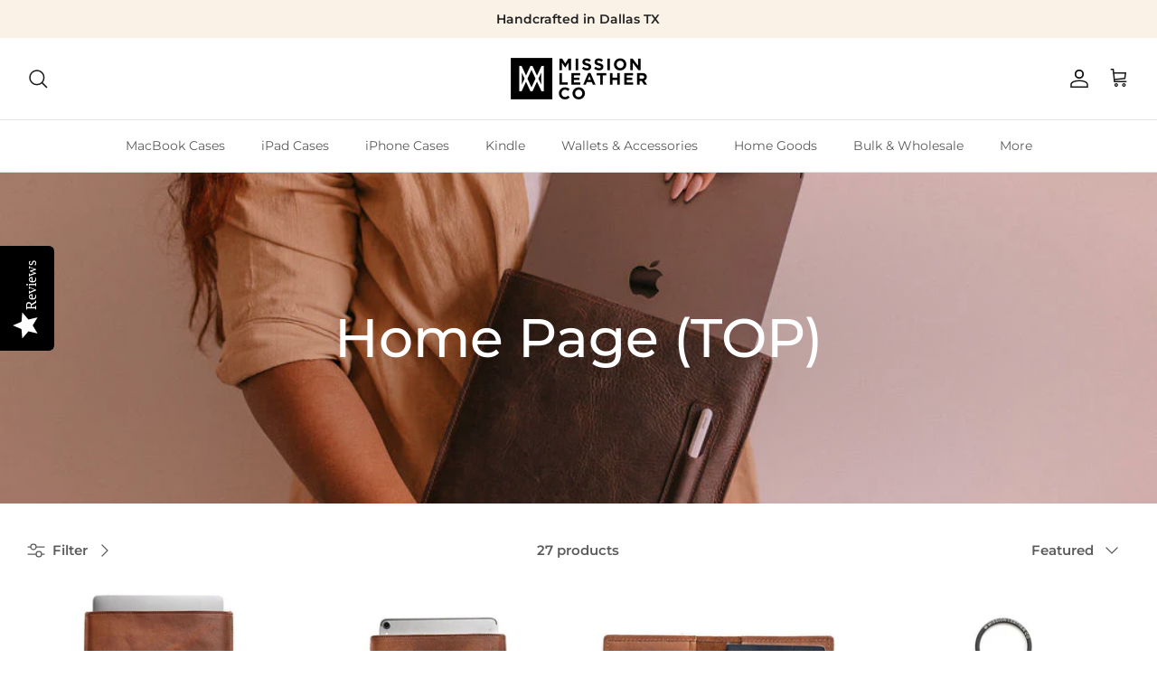

--- FILE ---
content_type: text/html; charset=utf-8
request_url: https://missionleatherco.com/en-de/collections/best-sellers
body_size: 56370
content:
<!DOCTYPE html><html lang="en" dir="ltr">
<head>
<link rel='preconnect dns-prefetch' href='https://api.config-security.com/' crossorigin />
<link rel='preconnect dns-prefetch' href='https://conf.config-security.com/' crossorigin />
<link rel='preconnect dns-prefetch' href='https://whale.camera/' crossorigin />
<script>
/* >> TriplePixel :: start*/
window.TriplePixelData={TripleName:"missionleatherco.myshopify.com",ver:"2.12",plat:"SHOPIFY",isHeadless:false},function(W,H,A,L,E,_,B,N){function O(U,T,P,H,R){void 0===R&&(R=!1),H=new XMLHttpRequest,P?(H.open("POST",U,!0),H.setRequestHeader("Content-Type","text/plain")):H.open("GET",U,!0),H.send(JSON.stringify(P||{})),H.onreadystatechange=function(){4===H.readyState&&200===H.status?(R=H.responseText,U.includes(".txt")?eval(R):P||(N[B]=R)):(299<H.status||H.status<200)&&T&&!R&&(R=!0,O(U,T-1,P))}}if(N=window,!N[H+"sn"]){N[H+"sn"]=1,L=function(){return Date.now().toString(36)+"_"+Math.random().toString(36)};try{A.setItem(H,1+(0|A.getItem(H)||0)),(E=JSON.parse(A.getItem(H+"U")||"[]")).push({u:location.href,r:document.referrer,t:Date.now(),id:L()}),A.setItem(H+"U",JSON.stringify(E))}catch(e){}var i,m,p;A.getItem('"!nC`')||(_=A,A=N,A[H]||(E=A[H]=function(t,e,a){return void 0===a&&(a=[]),"State"==t?E.s:(W=L(),(E._q=E._q||[]).push([W,t,e].concat(a)),W)},E.s="Installed",E._q=[],E.ch=W,B="configSecurityConfModel",N[B]=1,O("https://conf.config-security.com/model",5),i=L(),m=A[atob("c2NyZWVu")],_.setItem("di_pmt_wt",i),p={id:i,action:"profile",avatar:_.getItem("auth-security_rand_salt_"),time:m[atob("d2lkdGg=")]+":"+m[atob("aGVpZ2h0")],host:A.TriplePixelData.TripleName,plat:A.TriplePixelData.plat,url:window.location.href,ref:document.referrer,ver:A.TriplePixelData.ver},O("https://api.config-security.com/event",5,p),O("https://whale.camera/live/dot.txt",5)))}}("","TriplePixel",localStorage);
/* << TriplePixel :: end*/
</script>
<link rel='preconnect dns-prefetch' href='https://triplewhale-pixel.web.app/' crossorigin />

  <script>setTimeout(function () { if (window.bcpo_settings) bcpo_settings.requires_shipping = true; }, 1000);</script>

  
<link rel='preconnect dns-prefetch' href='https://triplewhale-pixel.web.app/' crossorigin />
<script>
/* >> TriplePixel :: start*/
window.TriplePixelData={TripleName:"missionleatherco.myshopify.com",ver:"1.9.0"},function(W,H,A,L,E,_,B,N){function O(U,T,P,H,R){void 0===R&&(R=!1),H=new XMLHttpRequest,P?(H.open("POST",U,!0),H.setRequestHeader("Content-Type","application/json")):H.open("GET",U,!0),H.send(JSON.stringify(P||{})),H.onreadystatechange=function(){4===H.readyState&&200===H.status?(R=H.responseText,U.includes(".txt")?eval(R):P||(N[B]=R)):(299<H.status||H.status<200)&&T&&!R&&(R=!0,O(U,T-1))}}if(N=window,!N[H+"sn"]){N[H+"sn"]=1;try{A.setItem(H,1+(0|A.getItem(H)||0)),(E=JSON.parse(A.getItem(H+"U")||"[]")).push(location.href),A.setItem(H+"U",JSON.stringify(E))}catch(e){}var i,m,p;A.getItem('"!nC`')||(_=A,A=N,A[H]||(L=function(){return Date.now().toString(36)+"_"+Math.random().toString(36)},E=A[H]=function(t,e){return"State"==t?E.s:(W=L(),(E._q=E._q||[]).push([W,t,e]),W)},E.s="Installed",E._q=[],E.ch=W,B="configSecurityConfModel",N[B]=1,O("//conf.config-security.com/model",5),i=L(),m=A[atob("c2NyZWVu")],_.setItem("di_pmt_wt",i),p={id:i,action:"profile",avatar:_.getItem("auth-security_rand_salt_"),time:m[atob("d2lkdGg=")]+":"+m[atob("aGVpZ2h0")],host:A.TriplePixelData.TripleName,url:window.location.href,ref:document.referrer,ver:window.TriplePixelData.ver},O("//api.config-security.com/",5,p),O("//triplewhale-pixel.web.app/dot1.9.txt",5)))}}("","TriplePixel",localStorage);
/* << TriplePixel :: end*/
</script>
  <script>
    var sizeChartsRelentless = window.sizeChartsRelentless || {};
    sizeChartsRelentless.delay = 500;
  </script>

  <!-- Symmetry 6.0.3 -->

  <title>
    Home Page (TOP) &ndash; Mission Leather Co
  </title>

  <meta charset="utf-8" />
<meta name="viewport" content="width=device-width,initial-scale=1.0" />
<meta http-equiv="X-UA-Compatible" content="IE=edge">

<link rel="preconnect" href="https://cdn.shopify.com" crossorigin>
<link rel="preconnect" href="https://fonts.shopify.com" crossorigin>
<link rel="preconnect" href="https://monorail-edge.shopifysvc.com"><link rel="preload" as="font" href="//missionleatherco.com/cdn/fonts/montserrat/montserrat_n6.1326b3e84230700ef15b3a29fb520639977513e0.woff2" type="font/woff2" crossorigin><link rel="preload" as="font" href="//missionleatherco.com/cdn/fonts/montserrat/montserrat_n4.81949fa0ac9fd2021e16436151e8eaa539321637.woff2" type="font/woff2" crossorigin><link rel="preload" as="font" href="//missionleatherco.com/cdn/fonts/montserrat/montserrat_n5.07ef3781d9c78c8b93c98419da7ad4fbeebb6635.woff2" type="font/woff2" crossorigin><link rel="preload" as="font" href="//missionleatherco.com/cdn/fonts/trirong/trirong_n7.a33ed6536f9a7c6d7a9d0b52e1e13fd44f544eff.woff2" type="font/woff2" crossorigin><link rel="preload" href="//missionleatherco.com/cdn/shop/t/48/assets/vendor.min.js?v=11589511144441591071688701542" as="script">
<link rel="preload" href="//missionleatherco.com/cdn/shop/t/48/assets/theme.js?v=85417484044267405871688701542" as="script"><link rel="canonical" href="https://missionleatherco.com/en-de/collections/best-sellers" /><link rel="icon" href="//missionleatherco.com/cdn/shop/files/MLC_Mark_Black.jpg?crop=center&height=48&v=1683133801&width=48" type="image/jpg"><meta name="description" content="Shop our top-selling collection of leather goods, handmade right here in Dallas TX. Sleeves and cases for your MacBook or iPad, leather wallets and passport holders, airtag keychains, and more!">
<style>
    @font-face {
  font-family: Montserrat;
  font-weight: 600;
  font-style: normal;
  font-display: fallback;
  src: url("//missionleatherco.com/cdn/fonts/montserrat/montserrat_n6.1326b3e84230700ef15b3a29fb520639977513e0.woff2") format("woff2"),
       url("//missionleatherco.com/cdn/fonts/montserrat/montserrat_n6.652f051080eb14192330daceed8cd53dfdc5ead9.woff") format("woff");
}

    @font-face {
  font-family: Montserrat;
  font-weight: 900;
  font-style: normal;
  font-display: fallback;
  src: url("//missionleatherco.com/cdn/fonts/montserrat/montserrat_n9.680ded1be351aa3bf3b3650ac5f6df485af8a07c.woff2") format("woff2"),
       url("//missionleatherco.com/cdn/fonts/montserrat/montserrat_n9.0cc5aaeff26ef35c23b69a061997d78c9697a382.woff") format("woff");
}

    @font-face {
  font-family: Montserrat;
  font-weight: 500;
  font-style: normal;
  font-display: fallback;
  src: url("//missionleatherco.com/cdn/fonts/montserrat/montserrat_n5.07ef3781d9c78c8b93c98419da7ad4fbeebb6635.woff2") format("woff2"),
       url("//missionleatherco.com/cdn/fonts/montserrat/montserrat_n5.adf9b4bd8b0e4f55a0b203cdd84512667e0d5e4d.woff") format("woff");
}

    @font-face {
  font-family: Montserrat;
  font-weight: 600;
  font-style: italic;
  font-display: fallback;
  src: url("//missionleatherco.com/cdn/fonts/montserrat/montserrat_i6.e90155dd2f004112a61c0322d66d1f59dadfa84b.woff2") format("woff2"),
       url("//missionleatherco.com/cdn/fonts/montserrat/montserrat_i6.41470518d8e9d7f1bcdd29a447c2397e5393943f.woff") format("woff");
}

    @font-face {
  font-family: Montserrat;
  font-weight: 900;
  font-style: italic;
  font-display: fallback;
  src: url("//missionleatherco.com/cdn/fonts/montserrat/montserrat_i9.cd566e55c5982a3a39b3949665a79c881e095b14.woff2") format("woff2"),
       url("//missionleatherco.com/cdn/fonts/montserrat/montserrat_i9.b18527943b7f5bc1488b82e39deb595a73d3e645.woff") format("woff");
}

    @font-face {
  font-family: Montserrat;
  font-weight: 500;
  font-style: normal;
  font-display: fallback;
  src: url("//missionleatherco.com/cdn/fonts/montserrat/montserrat_n5.07ef3781d9c78c8b93c98419da7ad4fbeebb6635.woff2") format("woff2"),
       url("//missionleatherco.com/cdn/fonts/montserrat/montserrat_n5.adf9b4bd8b0e4f55a0b203cdd84512667e0d5e4d.woff") format("woff");
}

    @font-face {
  font-family: Trirong;
  font-weight: 700;
  font-style: normal;
  font-display: fallback;
  src: url("//missionleatherco.com/cdn/fonts/trirong/trirong_n7.a33ed6536f9a7c6d7a9d0b52e1e13fd44f544eff.woff2") format("woff2"),
       url("//missionleatherco.com/cdn/fonts/trirong/trirong_n7.cdb88d0f8e5c427b393745c8cdeb8bc085cbacff.woff") format("woff");
}

    @font-face {
  font-family: Montserrat;
  font-weight: 400;
  font-style: normal;
  font-display: fallback;
  src: url("//missionleatherco.com/cdn/fonts/montserrat/montserrat_n4.81949fa0ac9fd2021e16436151e8eaa539321637.woff2") format("woff2"),
       url("//missionleatherco.com/cdn/fonts/montserrat/montserrat_n4.a6c632ca7b62da89c3594789ba828388aac693fe.woff") format("woff");
}

    @font-face {
  font-family: Montserrat;
  font-weight: 600;
  font-style: normal;
  font-display: fallback;
  src: url("//missionleatherco.com/cdn/fonts/montserrat/montserrat_n6.1326b3e84230700ef15b3a29fb520639977513e0.woff2") format("woff2"),
       url("//missionleatherco.com/cdn/fonts/montserrat/montserrat_n6.652f051080eb14192330daceed8cd53dfdc5ead9.woff") format("woff");
}

  </style>

  <meta property="og:site_name" content="Mission Leather Co">
<meta property="og:url" content="https://missionleatherco.com/en-de/collections/best-sellers">
<meta property="og:title" content="Home Page (TOP)">
<meta property="og:type" content="product.group">
<meta property="og:description" content="Shop our top-selling collection of leather goods, handmade right here in Dallas TX. Sleeves and cases for your MacBook or iPad, leather wallets and passport holders, airtag keychains, and more!"><meta property="og:image" content="http://missionleatherco.com/cdn/shop/collections/MissionFall145_1200x1200.jpg?v=1647313087">
  <meta property="og:image:secure_url" content="https://missionleatherco.com/cdn/shop/collections/MissionFall145_1200x1200.jpg?v=1647313087">
  <meta property="og:image:width" content="1024">
  <meta property="og:image:height" content="683"><meta name="twitter:card" content="summary_large_image">
<meta name="twitter:title" content="Home Page (TOP)">
<meta name="twitter:description" content="Shop our top-selling collection of leather goods, handmade right here in Dallas TX. Sleeves and cases for your MacBook or iPad, leather wallets and passport holders, airtag keychains, and more!">


  <link href="//missionleatherco.com/cdn/shop/t/48/assets/styles.css?v=147131709497571199431759332334" rel="stylesheet" type="text/css" media="all" />
<link rel="stylesheet" href="//missionleatherco.com/cdn/shop/t/48/assets/swatches.css?v=143279095904085187701698422305" media="print" onload="this.media='all'">
    <noscript><link rel="stylesheet" href="//missionleatherco.com/cdn/shop/t/48/assets/swatches.css?v=143279095904085187701698422305"></noscript><script>
    window.theme = window.theme || {};
    theme.money_format_with_product_code_preference = "€{{amount_with_comma_separator}}";
    theme.money_format_with_cart_code_preference = "€{{amount_with_comma_separator}}";
    theme.money_format = "€{{amount_with_comma_separator}}";
    theme.strings = {
      previous: "Previous",
      next: "Next",
      addressError: "Error looking up that address",
      addressNoResults: "No results for that address",
      addressQueryLimit: "You have exceeded the Google API usage limit. Consider upgrading to a \u003ca href=\"https:\/\/developers.google.com\/maps\/premium\/usage-limits\"\u003ePremium Plan\u003c\/a\u003e.",
      authError: "There was a problem authenticating your Google Maps API Key.",
      icon_labels_left: "Left",
      icon_labels_right: "Right",
      icon_labels_down: "Down",
      icon_labels_close: "Close",
      icon_labels_plus: "Plus",
      imageSlider: "Image slider",
      cart_terms_confirmation: "You must agree to the terms and conditions before continuing.",
      cart_general_quantity_too_high: "You can only have [QUANTITY] in your cart",
      products_listing_from: "From",
      layout_live_search_see_all: "See all results",
      products_product_add_to_cart: "Add to Cart",
      products_variant_no_stock: "Sold out",
      products_variant_non_existent: "Unavailable",
      products_product_pick_a: "Pick a",
      general_navigation_menu_toggle_aria_label: "Toggle menu",
      general_accessibility_labels_close: "Close",
      products_product_added_to_cart: "Added to cart",
      general_quick_search_pages: "Pages",
      general_quick_search_no_results: "Sorry, we couldn\u0026#39;t find any results",
      collections_general_see_all_subcollections: "See all..."
    };
    theme.routes = {
      cart_url: '/en-de/cart',
      cart_add_url: '/en-de/cart/add.js',
      cart_update_url: '/en-de/cart/update.js',
      predictive_search_url: '/en-de/search/suggest'
    };
    theme.settings = {
      cart_type: "page",
      after_add_to_cart: "notification",
      quickbuy_style: "off",
      avoid_orphans: true
    };
    document.documentElement.classList.add('js');
  </script>

  <script src="//missionleatherco.com/cdn/shop/t/48/assets/vendor.min.js?v=11589511144441591071688701542" defer="defer"></script>
  <script src="//missionleatherco.com/cdn/shop/t/48/assets/theme.js?v=85417484044267405871688701542" defer="defer"></script>

  <script>window.performance && window.performance.mark && window.performance.mark('shopify.content_for_header.start');</script><meta name="google-site-verification" content="JwA8x95eEX9hcRbU7XIqfbtRCSEkizb6aB6lDbwE5Lg">
<meta id="shopify-digital-wallet" name="shopify-digital-wallet" content="/2020900913/digital_wallets/dialog">
<meta name="shopify-checkout-api-token" content="09e08a26db885a6b25207c7dfc0b48fb">
<meta id="in-context-paypal-metadata" data-shop-id="2020900913" data-venmo-supported="false" data-environment="production" data-locale="en_US" data-paypal-v4="true" data-currency="EUR">
<link rel="alternate" type="application/atom+xml" title="Feed" href="/en-de/collections/best-sellers.atom" />
<link rel="next" href="/en-de/collections/best-sellers?page=2">
<link rel="alternate" hreflang="x-default" href="https://missionleatherco.com/collections/best-sellers">
<link rel="alternate" hreflang="en" href="https://missionleatherco.com/collections/best-sellers">
<link rel="alternate" hreflang="en-FR" href="https://missionleatherco.com/en-fr/collections/best-sellers">
<link rel="alternate" hreflang="en-DE" href="https://missionleatherco.com/en-de/collections/best-sellers">
<link rel="alternate" hreflang="en-IT" href="https://missionleatherco.com/en-it/collections/best-sellers">
<link rel="alternate" hreflang="en-MX" href="https://missionleatherco.com/en-mx/collections/best-sellers">
<link rel="alternate" hreflang="en-NL" href="https://missionleatherco.com/en-nl/collections/best-sellers">
<link rel="alternate" hreflang="en-CH" href="https://missionleatherco.com/en-ch/collections/best-sellers">
<link rel="alternate" type="application/json+oembed" href="https://missionleatherco.com/en-de/collections/best-sellers.oembed">
<script async="async" src="/checkouts/internal/preloads.js?locale=en-DE"></script>
<link rel="preconnect" href="https://shop.app" crossorigin="anonymous">
<script async="async" src="https://shop.app/checkouts/internal/preloads.js?locale=en-DE&shop_id=2020900913" crossorigin="anonymous"></script>
<script id="apple-pay-shop-capabilities" type="application/json">{"shopId":2020900913,"countryCode":"US","currencyCode":"EUR","merchantCapabilities":["supports3DS"],"merchantId":"gid:\/\/shopify\/Shop\/2020900913","merchantName":"Mission Leather Co","requiredBillingContactFields":["postalAddress","email"],"requiredShippingContactFields":["postalAddress","email"],"shippingType":"shipping","supportedNetworks":["visa","masterCard","amex","discover","elo","jcb"],"total":{"type":"pending","label":"Mission Leather Co","amount":"1.00"},"shopifyPaymentsEnabled":true,"supportsSubscriptions":true}</script>
<script id="shopify-features" type="application/json">{"accessToken":"09e08a26db885a6b25207c7dfc0b48fb","betas":["rich-media-storefront-analytics"],"domain":"missionleatherco.com","predictiveSearch":true,"shopId":2020900913,"locale":"en"}</script>
<script>var Shopify = Shopify || {};
Shopify.shop = "missionleatherco.myshopify.com";
Shopify.locale = "en";
Shopify.currency = {"active":"EUR","rate":"0.85811754"};
Shopify.country = "DE";
Shopify.theme = {"name":"Symmetry 2023","id":125031186515,"schema_name":"Symmetry","schema_version":"6.0.3","theme_store_id":568,"role":"main"};
Shopify.theme.handle = "null";
Shopify.theme.style = {"id":null,"handle":null};
Shopify.cdnHost = "missionleatherco.com/cdn";
Shopify.routes = Shopify.routes || {};
Shopify.routes.root = "/en-de/";</script>
<script type="module">!function(o){(o.Shopify=o.Shopify||{}).modules=!0}(window);</script>
<script>!function(o){function n(){var o=[];function n(){o.push(Array.prototype.slice.apply(arguments))}return n.q=o,n}var t=o.Shopify=o.Shopify||{};t.loadFeatures=n(),t.autoloadFeatures=n()}(window);</script>
<script>
  window.ShopifyPay = window.ShopifyPay || {};
  window.ShopifyPay.apiHost = "shop.app\/pay";
  window.ShopifyPay.redirectState = null;
</script>
<script id="shop-js-analytics" type="application/json">{"pageType":"collection"}</script>
<script defer="defer" async type="module" src="//missionleatherco.com/cdn/shopifycloud/shop-js/modules/v2/client.init-shop-cart-sync_BT-GjEfc.en.esm.js"></script>
<script defer="defer" async type="module" src="//missionleatherco.com/cdn/shopifycloud/shop-js/modules/v2/chunk.common_D58fp_Oc.esm.js"></script>
<script defer="defer" async type="module" src="//missionleatherco.com/cdn/shopifycloud/shop-js/modules/v2/chunk.modal_xMitdFEc.esm.js"></script>
<script type="module">
  await import("//missionleatherco.com/cdn/shopifycloud/shop-js/modules/v2/client.init-shop-cart-sync_BT-GjEfc.en.esm.js");
await import("//missionleatherco.com/cdn/shopifycloud/shop-js/modules/v2/chunk.common_D58fp_Oc.esm.js");
await import("//missionleatherco.com/cdn/shopifycloud/shop-js/modules/v2/chunk.modal_xMitdFEc.esm.js");

  window.Shopify.SignInWithShop?.initShopCartSync?.({"fedCMEnabled":true,"windoidEnabled":true});

</script>
<script>
  window.Shopify = window.Shopify || {};
  if (!window.Shopify.featureAssets) window.Shopify.featureAssets = {};
  window.Shopify.featureAssets['shop-js'] = {"shop-cart-sync":["modules/v2/client.shop-cart-sync_DZOKe7Ll.en.esm.js","modules/v2/chunk.common_D58fp_Oc.esm.js","modules/v2/chunk.modal_xMitdFEc.esm.js"],"init-fed-cm":["modules/v2/client.init-fed-cm_B6oLuCjv.en.esm.js","modules/v2/chunk.common_D58fp_Oc.esm.js","modules/v2/chunk.modal_xMitdFEc.esm.js"],"shop-cash-offers":["modules/v2/client.shop-cash-offers_D2sdYoxE.en.esm.js","modules/v2/chunk.common_D58fp_Oc.esm.js","modules/v2/chunk.modal_xMitdFEc.esm.js"],"shop-login-button":["modules/v2/client.shop-login-button_QeVjl5Y3.en.esm.js","modules/v2/chunk.common_D58fp_Oc.esm.js","modules/v2/chunk.modal_xMitdFEc.esm.js"],"pay-button":["modules/v2/client.pay-button_DXTOsIq6.en.esm.js","modules/v2/chunk.common_D58fp_Oc.esm.js","modules/v2/chunk.modal_xMitdFEc.esm.js"],"shop-button":["modules/v2/client.shop-button_DQZHx9pm.en.esm.js","modules/v2/chunk.common_D58fp_Oc.esm.js","modules/v2/chunk.modal_xMitdFEc.esm.js"],"avatar":["modules/v2/client.avatar_BTnouDA3.en.esm.js"],"init-windoid":["modules/v2/client.init-windoid_CR1B-cfM.en.esm.js","modules/v2/chunk.common_D58fp_Oc.esm.js","modules/v2/chunk.modal_xMitdFEc.esm.js"],"init-shop-for-new-customer-accounts":["modules/v2/client.init-shop-for-new-customer-accounts_C_vY_xzh.en.esm.js","modules/v2/client.shop-login-button_QeVjl5Y3.en.esm.js","modules/v2/chunk.common_D58fp_Oc.esm.js","modules/v2/chunk.modal_xMitdFEc.esm.js"],"init-shop-email-lookup-coordinator":["modules/v2/client.init-shop-email-lookup-coordinator_BI7n9ZSv.en.esm.js","modules/v2/chunk.common_D58fp_Oc.esm.js","modules/v2/chunk.modal_xMitdFEc.esm.js"],"init-shop-cart-sync":["modules/v2/client.init-shop-cart-sync_BT-GjEfc.en.esm.js","modules/v2/chunk.common_D58fp_Oc.esm.js","modules/v2/chunk.modal_xMitdFEc.esm.js"],"shop-toast-manager":["modules/v2/client.shop-toast-manager_DiYdP3xc.en.esm.js","modules/v2/chunk.common_D58fp_Oc.esm.js","modules/v2/chunk.modal_xMitdFEc.esm.js"],"init-customer-accounts":["modules/v2/client.init-customer-accounts_D9ZNqS-Q.en.esm.js","modules/v2/client.shop-login-button_QeVjl5Y3.en.esm.js","modules/v2/chunk.common_D58fp_Oc.esm.js","modules/v2/chunk.modal_xMitdFEc.esm.js"],"init-customer-accounts-sign-up":["modules/v2/client.init-customer-accounts-sign-up_iGw4briv.en.esm.js","modules/v2/client.shop-login-button_QeVjl5Y3.en.esm.js","modules/v2/chunk.common_D58fp_Oc.esm.js","modules/v2/chunk.modal_xMitdFEc.esm.js"],"shop-follow-button":["modules/v2/client.shop-follow-button_CqMgW2wH.en.esm.js","modules/v2/chunk.common_D58fp_Oc.esm.js","modules/v2/chunk.modal_xMitdFEc.esm.js"],"checkout-modal":["modules/v2/client.checkout-modal_xHeaAweL.en.esm.js","modules/v2/chunk.common_D58fp_Oc.esm.js","modules/v2/chunk.modal_xMitdFEc.esm.js"],"shop-login":["modules/v2/client.shop-login_D91U-Q7h.en.esm.js","modules/v2/chunk.common_D58fp_Oc.esm.js","modules/v2/chunk.modal_xMitdFEc.esm.js"],"lead-capture":["modules/v2/client.lead-capture_BJmE1dJe.en.esm.js","modules/v2/chunk.common_D58fp_Oc.esm.js","modules/v2/chunk.modal_xMitdFEc.esm.js"],"payment-terms":["modules/v2/client.payment-terms_Ci9AEqFq.en.esm.js","modules/v2/chunk.common_D58fp_Oc.esm.js","modules/v2/chunk.modal_xMitdFEc.esm.js"]};
</script>
<script>(function() {
  var isLoaded = false;
  function asyncLoad() {
    if (isLoaded) return;
    isLoaded = true;
    var urls = ["\/\/staticw2.yotpo.com\/1l0Xu0tzRDjPCVei5eGQbETuKNGzEy1uaZTCAaJT\/widget.js?shop=missionleatherco.myshopify.com","https:\/\/cdn.nmgassets.com\/MIICZQ687IBP.js?shop=missionleatherco.myshopify.com","\/\/cdn.shopify.com\/proxy\/af6a65851e79a1b38925a1ab189a95618f88c7d9adb44d81ef09a972c0d96f67\/obscure-escarpment-2240.herokuapp.com\/js\/best_custom_product_options.js?shop=missionleatherco.myshopify.com\u0026sp-cache-control=cHVibGljLCBtYXgtYWdlPTkwMA","https:\/\/d9fvwtvqz2fm1.cloudfront.net\/shop\/js\/discount-on-cart-pro.min.js?shop=missionleatherco.myshopify.com","https:\/\/static.rechargecdn.com\/assets\/js\/widget.min.js?shop=missionleatherco.myshopify.com","\/\/cdn.shopify.com\/proxy\/88ab1e2571a0b218ef3f49ca91657e86c15702a32645852f558e39fb79d4dd09\/static.cdn.printful.com\/static\/js\/external\/shopify-product-customizer.js?v=0.28\u0026shop=missionleatherco.myshopify.com\u0026sp-cache-control=cHVibGljLCBtYXgtYWdlPTkwMA","\/\/cdn.shopify.com\/proxy\/1d31910e9cd870a02288a4917d514c5734c5ee9c8387d8c385dd1d9bf40f027c\/bingshoppingtool-t2app-prod.trafficmanager.net\/uet\/tracking_script?shop=missionleatherco.myshopify.com\u0026sp-cache-control=cHVibGljLCBtYXgtYWdlPTkwMA","https:\/\/cdn.nfcube.com\/instafeed-bf105d4bee5b3c4e714944e67cf84e86.js?shop=missionleatherco.myshopify.com","https:\/\/config.gorgias.chat\/bundle-loader\/01GYCC7Y7WM6896ES7CV658DDP?source=shopify1click\u0026shop=missionleatherco.myshopify.com","https:\/\/cdn.hextom.com\/js\/freeshippingbar.js?shop=missionleatherco.myshopify.com","https:\/\/cdn.9gtb.com\/loader.js?g_cvt_id=407dc315-0d21-49a9-8cc4-84844672fe06\u0026shop=missionleatherco.myshopify.com"];
    for (var i = 0; i < urls.length; i++) {
      var s = document.createElement('script');
      s.type = 'text/javascript';
      s.async = true;
      s.src = urls[i];
      var x = document.getElementsByTagName('script')[0];
      x.parentNode.insertBefore(s, x);
    }
  };
  if(window.attachEvent) {
    window.attachEvent('onload', asyncLoad);
  } else {
    window.addEventListener('load', asyncLoad, false);
  }
})();</script>
<script id="__st">var __st={"a":2020900913,"offset":-21600,"reqid":"aa606864-aaf7-46f6-9e8f-8edc98d069a7-1769236662","pageurl":"missionleatherco.com\/en-de\/collections\/best-sellers","u":"57cd0953ceda","p":"collection","rtyp":"collection","rid":265637462099};</script>
<script>window.ShopifyPaypalV4VisibilityTracking = true;</script>
<script id="captcha-bootstrap">!function(){'use strict';const t='contact',e='account',n='new_comment',o=[[t,t],['blogs',n],['comments',n],[t,'customer']],c=[[e,'customer_login'],[e,'guest_login'],[e,'recover_customer_password'],[e,'create_customer']],r=t=>t.map((([t,e])=>`form[action*='/${t}']:not([data-nocaptcha='true']) input[name='form_type'][value='${e}']`)).join(','),a=t=>()=>t?[...document.querySelectorAll(t)].map((t=>t.form)):[];function s(){const t=[...o],e=r(t);return a(e)}const i='password',u='form_key',d=['recaptcha-v3-token','g-recaptcha-response','h-captcha-response',i],f=()=>{try{return window.sessionStorage}catch{return}},m='__shopify_v',_=t=>t.elements[u];function p(t,e,n=!1){try{const o=window.sessionStorage,c=JSON.parse(o.getItem(e)),{data:r}=function(t){const{data:e,action:n}=t;return t[m]||n?{data:e,action:n}:{data:t,action:n}}(c);for(const[e,n]of Object.entries(r))t.elements[e]&&(t.elements[e].value=n);n&&o.removeItem(e)}catch(o){console.error('form repopulation failed',{error:o})}}const l='form_type',E='cptcha';function T(t){t.dataset[E]=!0}const w=window,h=w.document,L='Shopify',v='ce_forms',y='captcha';let A=!1;((t,e)=>{const n=(g='f06e6c50-85a8-45c8-87d0-21a2b65856fe',I='https://cdn.shopify.com/shopifycloud/storefront-forms-hcaptcha/ce_storefront_forms_captcha_hcaptcha.v1.5.2.iife.js',D={infoText:'Protected by hCaptcha',privacyText:'Privacy',termsText:'Terms'},(t,e,n)=>{const o=w[L][v],c=o.bindForm;if(c)return c(t,g,e,D).then(n);var r;o.q.push([[t,g,e,D],n]),r=I,A||(h.body.append(Object.assign(h.createElement('script'),{id:'captcha-provider',async:!0,src:r})),A=!0)});var g,I,D;w[L]=w[L]||{},w[L][v]=w[L][v]||{},w[L][v].q=[],w[L][y]=w[L][y]||{},w[L][y].protect=function(t,e){n(t,void 0,e),T(t)},Object.freeze(w[L][y]),function(t,e,n,w,h,L){const[v,y,A,g]=function(t,e,n){const i=e?o:[],u=t?c:[],d=[...i,...u],f=r(d),m=r(i),_=r(d.filter((([t,e])=>n.includes(e))));return[a(f),a(m),a(_),s()]}(w,h,L),I=t=>{const e=t.target;return e instanceof HTMLFormElement?e:e&&e.form},D=t=>v().includes(t);t.addEventListener('submit',(t=>{const e=I(t);if(!e)return;const n=D(e)&&!e.dataset.hcaptchaBound&&!e.dataset.recaptchaBound,o=_(e),c=g().includes(e)&&(!o||!o.value);(n||c)&&t.preventDefault(),c&&!n&&(function(t){try{if(!f())return;!function(t){const e=f();if(!e)return;const n=_(t);if(!n)return;const o=n.value;o&&e.removeItem(o)}(t);const e=Array.from(Array(32),(()=>Math.random().toString(36)[2])).join('');!function(t,e){_(t)||t.append(Object.assign(document.createElement('input'),{type:'hidden',name:u})),t.elements[u].value=e}(t,e),function(t,e){const n=f();if(!n)return;const o=[...t.querySelectorAll(`input[type='${i}']`)].map((({name:t})=>t)),c=[...d,...o],r={};for(const[a,s]of new FormData(t).entries())c.includes(a)||(r[a]=s);n.setItem(e,JSON.stringify({[m]:1,action:t.action,data:r}))}(t,e)}catch(e){console.error('failed to persist form',e)}}(e),e.submit())}));const S=(t,e)=>{t&&!t.dataset[E]&&(n(t,e.some((e=>e===t))),T(t))};for(const o of['focusin','change'])t.addEventListener(o,(t=>{const e=I(t);D(e)&&S(e,y())}));const B=e.get('form_key'),M=e.get(l),P=B&&M;t.addEventListener('DOMContentLoaded',(()=>{const t=y();if(P)for(const e of t)e.elements[l].value===M&&p(e,B);[...new Set([...A(),...v().filter((t=>'true'===t.dataset.shopifyCaptcha))])].forEach((e=>S(e,t)))}))}(h,new URLSearchParams(w.location.search),n,t,e,['guest_login'])})(!0,!0)}();</script>
<script integrity="sha256-4kQ18oKyAcykRKYeNunJcIwy7WH5gtpwJnB7kiuLZ1E=" data-source-attribution="shopify.loadfeatures" defer="defer" src="//missionleatherco.com/cdn/shopifycloud/storefront/assets/storefront/load_feature-a0a9edcb.js" crossorigin="anonymous"></script>
<script crossorigin="anonymous" defer="defer" src="//missionleatherco.com/cdn/shopifycloud/storefront/assets/shopify_pay/storefront-65b4c6d7.js?v=20250812"></script>
<script data-source-attribution="shopify.dynamic_checkout.dynamic.init">var Shopify=Shopify||{};Shopify.PaymentButton=Shopify.PaymentButton||{isStorefrontPortableWallets:!0,init:function(){window.Shopify.PaymentButton.init=function(){};var t=document.createElement("script");t.src="https://missionleatherco.com/cdn/shopifycloud/portable-wallets/latest/portable-wallets.en.js",t.type="module",document.head.appendChild(t)}};
</script>
<script data-source-attribution="shopify.dynamic_checkout.buyer_consent">
  function portableWalletsHideBuyerConsent(e){var t=document.getElementById("shopify-buyer-consent"),n=document.getElementById("shopify-subscription-policy-button");t&&n&&(t.classList.add("hidden"),t.setAttribute("aria-hidden","true"),n.removeEventListener("click",e))}function portableWalletsShowBuyerConsent(e){var t=document.getElementById("shopify-buyer-consent"),n=document.getElementById("shopify-subscription-policy-button");t&&n&&(t.classList.remove("hidden"),t.removeAttribute("aria-hidden"),n.addEventListener("click",e))}window.Shopify?.PaymentButton&&(window.Shopify.PaymentButton.hideBuyerConsent=portableWalletsHideBuyerConsent,window.Shopify.PaymentButton.showBuyerConsent=portableWalletsShowBuyerConsent);
</script>
<script data-source-attribution="shopify.dynamic_checkout.cart.bootstrap">document.addEventListener("DOMContentLoaded",(function(){function t(){return document.querySelector("shopify-accelerated-checkout-cart, shopify-accelerated-checkout")}if(t())Shopify.PaymentButton.init();else{new MutationObserver((function(e,n){t()&&(Shopify.PaymentButton.init(),n.disconnect())})).observe(document.body,{childList:!0,subtree:!0})}}));
</script>
<link id="shopify-accelerated-checkout-styles" rel="stylesheet" media="screen" href="https://missionleatherco.com/cdn/shopifycloud/portable-wallets/latest/accelerated-checkout-backwards-compat.css" crossorigin="anonymous">
<style id="shopify-accelerated-checkout-cart">
        #shopify-buyer-consent {
  margin-top: 1em;
  display: inline-block;
  width: 100%;
}

#shopify-buyer-consent.hidden {
  display: none;
}

#shopify-subscription-policy-button {
  background: none;
  border: none;
  padding: 0;
  text-decoration: underline;
  font-size: inherit;
  cursor: pointer;
}

#shopify-subscription-policy-button::before {
  box-shadow: none;
}

      </style>

<script>window.performance && window.performance.mark && window.performance.mark('shopify.content_for_header.end');</script>

  <script type="text/javascript">
    (function(c,l,a,r,i,t,y){
        c[a]=c[a]||function(){(c[a].q=c[a].q||[]).push(arguments)};
        t=l.createElement(r);t.async=1;t.src="https://www.clarity.ms/tag/"+i;
        y=l.getElementsByTagName(r)[0];y.parentNode.insertBefore(t,y);
    })(window, document, "clarity", "script", "hdn6mghi63");
</script>
  

<!-- BEGIN app block: shopify://apps/vo-product-options/blocks/embed-block/430cbd7b-bd20-4c16-ba41-db6f4c645164 --><script>var bcpo_product=null;   var bcpo_settings=bcpo_settings || {"fallback":"default","auto_select":"on","load_main_image":"on","replaceImage":"on","border_style":"round","tooltips":"show","sold_out_style":"transparent","theme":"light","jumbo_colors":"medium","jumbo_images":"medium","circle_swatches":"","inventory_style":"amazon","override_ajax":"relentless","add_price_addons":"off","theme2":"off","money_format2":"${{amount}} USD","money_format_without_currency":"${{amount}}","show_currency":"off","file_upload_warning":"off","global_auto_image_options":"","global_color_options":"","global_colors":[{"key":"","value":"ecf42f"}],"shop_currency":"USD"};var inventory_quantity = [];if(bcpo_product) { for (var i = 0; i < bcpo_product.variants.length; i += 1) { bcpo_product.variants[i].inventory_quantity = inventory_quantity[i]; }}window.bcpo = window.bcpo || {}; bcpo.cart = {"note":null,"attributes":{},"original_total_price":0,"total_price":0,"total_discount":0,"total_weight":0.0,"item_count":0,"items":[],"requires_shipping":false,"currency":"EUR","items_subtotal_price":0,"cart_level_discount_applications":[],"checkout_charge_amount":0}; bcpo.ogFormData = FormData; bcpo.money_with_currency_format = "€{{amount_with_comma_separator}} EUR";bcpo.money_format = "€{{amount_with_comma_separator}}"; if (bcpo_settings) { bcpo_settings.shop_currency = "USD";} else { var bcpo_settings = {shop_currency: "USD" }; }</script>


<!-- END app block --><!-- BEGIN app block: shopify://apps/klaviyo-email-marketing-sms/blocks/klaviyo-onsite-embed/2632fe16-c075-4321-a88b-50b567f42507 -->












  <script async src="https://static.klaviyo.com/onsite/js/WpTaEN/klaviyo.js?company_id=WpTaEN"></script>
  <script>!function(){if(!window.klaviyo){window._klOnsite=window._klOnsite||[];try{window.klaviyo=new Proxy({},{get:function(n,i){return"push"===i?function(){var n;(n=window._klOnsite).push.apply(n,arguments)}:function(){for(var n=arguments.length,o=new Array(n),w=0;w<n;w++)o[w]=arguments[w];var t="function"==typeof o[o.length-1]?o.pop():void 0,e=new Promise((function(n){window._klOnsite.push([i].concat(o,[function(i){t&&t(i),n(i)}]))}));return e}}})}catch(n){window.klaviyo=window.klaviyo||[],window.klaviyo.push=function(){var n;(n=window._klOnsite).push.apply(n,arguments)}}}}();</script>

  




  <script>
    window.klaviyoReviewsProductDesignMode = false
  </script>







<!-- END app block --><!-- BEGIN app block: shopify://apps/elevar-conversion-tracking/blocks/dataLayerEmbed/bc30ab68-b15c-4311-811f-8ef485877ad6 -->



<script type="module" dynamic>
  const configUrl = "/a/elevar/static/configs/d70890f946f38d7bd28c9bbe7288a4ba8d12d574/config.js";
  const config = (await import(configUrl)).default;
  const scriptUrl = config.script_src_app_theme_embed;

  if (scriptUrl) {
    const { handler } = await import(scriptUrl);

    await handler(
      config,
      {
        cartData: {
  marketId: "2037874771",
  attributes:{},
  cartTotal: "0.0",
  currencyCode:"EUR",
  items: []
}
,
        user: {cartTotal: "0.0",
    currencyCode:"EUR",customer: {},
}
,
        isOnCartPage:false,
        collectionView:{
    currencyCode:"EUR",
    items: [{id:"MBSV-AIR13-17-WHISKEY",name:"Leather MacBook Sleeve | Vertical",
          brand:"Mission Leather Co",
          category:"MacBook Cases",
          variant:"Whiskey \/ MacBook Air 13\" 2010-2017",
          price: "106.95",
          productId: "1874920570929",
          variantId: "14604638945329",
          handle:"leather-macbook-sleeve",
          compareAtPrice: "0.0",image:"\/\/missionleatherco.com\/cdn\/shop\/products\/MissionProduct006_78606465-5c3e-4b66-9390-22892ae8b3a4.jpg?v=1762457149"},{id:"ISVP-MINI-15-WHISKEY",name:"Leather iPad Sleeve | Vertical [Apple Pencil]",
          brand:"Mission Leather Co",
          category:"iPad Cases",
          variant:"Whiskey \/ iPad Mini 7.9\" 2019-2022",
          price: "78.95",
          productId: "6617071943763",
          variantId: "39461302272083",
          handle:"leather-ipad-sleeve-vertical-apple-pencil",
          compareAtPrice: "0.0",image:"\/\/missionleatherco.com\/cdn\/shop\/products\/MissionProduct028.jpg?v=1762457362"},{id:"LPW-WHISKEY",name:"Leather Passport Wallet",
          brand:"Mission Leather Co",
          category:"Wallet",
          variant:"Whiskey",
          price: "69.95",
          productId: "4368437903443",
          variantId: "31279612198995",
          handle:"leather-passport-wallet",
          compareAtPrice: "0.0",image:"\/\/missionleatherco.com\/cdn\/shop\/products\/MissionProduct064.jpg?v=1762457225"},{id: "39406794637395",name:"Airtag Keychain",
          brand:"Mission Leather Co",
          category:"Tech Accessories",
          variant:"Whiskey",
          price: "31.95",
          productId: "6592744685651",
          variantId: "39406794637395",
          handle:"airtag-keychain",
          compareAtPrice: "0.0",image:"\/\/missionleatherco.com\/cdn\/shop\/products\/MissionProduct080.jpg?v=1762457331"},{id:"MBSH-AIR13-17-BROWN",name:"Leather MacBook Sleeve | Horizontal",
          brand:"Mission Leather Co",
          category:"MacBook Cases",
          variant:"Whiskey \/ MacBook Air 13\" 2010-2017",
          price: "106.95",
          productId: "1874925649969",
          variantId: "14604649431089",
          handle:"leather-macbook-sleeve-horizontal",
          compareAtPrice: "0.0",image:"\/\/missionleatherco.com\/cdn\/shop\/products\/MissionProduct002.jpg?v=1762457149"},{id:"MBCP-AIR13-17-BROWN",name:"Leather MacBook Case | Portfolio",
          brand:"Mission Leather Co",
          category:"MacBook Cases",
          variant:"Whiskey \/ MacBook Air 13\" 2010-2017",
          price: "121.95",
          productId: "1874932891697",
          variantId: "14604673515569",
          handle:"leather-macbook-case-portfolio",
          compareAtPrice: "0.0",image:"\/\/missionleatherco.com\/cdn\/shop\/products\/MissionProduct003_6926afa4-bd40-4787-b20d-7e20180fb929.jpg?v=1762457150"},{id:"MNW-RH-WHISKEY",name:"Leather Memo Wallet for Field Notes",
          brand:"Mission Leather Co",
          category:"Wallet",
          variant:"Whiskey \/ Right-Handed",
          price: "69.95",
          productId: "4368442556499",
          variantId: "31279620685907",
          handle:"leather-pocket-notebook-wallet",
          compareAtPrice: "0.0",image:"\/\/missionleatherco.com\/cdn\/shop\/products\/MissionProduct066.jpg?v=1762457225"},{id:"LSW-WHISKEY",name:"Leather Slim Wallet",
          brand:"Mission Leather Co",
          category:"Wallet",
          variant:"Whiskey",
          price: "45.95",
          productId: "1874188337201",
          variantId: "14602719559729",
          handle:"slim-wallet",
          compareAtPrice: "0.0",image:"\/\/missionleatherco.com\/cdn\/shop\/products\/MissionProduct060.jpg?v=1762457147"},{id:"LTK-WHISKEY",name:"Leather Tactical Keychain",
          brand:"Mission Leather Co",
          category:"Tech Accessories",
          variant:"Whiskey",
          price: "20.95",
          productId: "1874845859889",
          variantId: "14604478414897",
          handle:"keychain",
          compareAtPrice: "0.0",image:"\/\/missionleatherco.com\/cdn\/shop\/products\/MissionProduct071.jpg?v=1762457148"},{id:"MBSVS-AIR13-17-WHISKEY",name:"Leather MacBook Sleeve | Vertical with Strap",
          brand:"Mission Leather Co",
          category:"MacBook Cases",
          variant:"Whiskey \/ MacBook Air 13\" 2010-2017",
          price: "121.95",
          productId: "1874930663473",
          variantId: "14604662210609",
          handle:"leather-macbook-sleeve-with-strap",
          compareAtPrice: "0.0",image:"\/\/missionleatherco.com\/cdn\/shop\/products\/MissionProduct007.jpg?v=1762457150"},{id:"ISV-MINI-15-WHISKEY",name:"Leather iPad Sleeve | Vertical",
          brand:"Mission Leather Co",
          category:"iPad Cases",
          variant:"Whiskey \/ iPad Mini 7.9\" 2019-2023",
          price: "66.95",
          productId: "1879219470385",
          variantId: "14616956338225",
          handle:"leather-ipad-sleeve-vertical",
          compareAtPrice: "0.0",image:"\/\/missionleatherco.com\/cdn\/shop\/products\/MissionProduct030.jpg?v=1762457152"},{id:"IPC-12.9-18-WHISKEY",name:"Leather iPad Pro Case | Portfolio",
          brand:"Mission Leather Co",
          category:"iPad Cases",
          variant:"Whiskey \/ iPad Pro 12.9\" 2018-2024",
          price: "117.95",
          productId: "1879236214833",
          variantId: "14617111691313",
          handle:"leather-ipad-pro-case-portfolio",
          compareAtPrice: "0.0",image:"\/\/missionleatherco.com\/cdn\/shop\/products\/MissionProduct031.jpg?v=1762457152"},{id:"ISVS-MINI-15-WHISKEY",name:"Leather iPad Sleeve | Vertical with Strap",
          brand:"Mission Leather Co",
          category:"iPad Cases",
          variant:"Whiskey \/ iPad Mini 7.9\" 2019-2022",
          price: "74.95",
          productId: "1888561168433",
          variantId: "14665423192113",
          handle:"leather-ipad-sleeve-vertical-with-strap",
          compareAtPrice: "0.0",image:"\/\/missionleatherco.com\/cdn\/shop\/products\/MissionProduct036.jpg?v=1762457153"},{id: "15476889878577",name:"Leather Cord Wraps (4 pack)",
          brand:"Mission Leather Co",
          category:"Tech Accessories",
          variant:"Whiskey",
          price: "18.95",
          productId: "1964536201265",
          variantId: "15476889878577",
          handle:"leather-cord-wrap",
          compareAtPrice: "0.0",image:"\/\/missionleatherco.com\/cdn\/shop\/products\/MissionProduct078.jpg?v=1762457153"},{id: "41189605376083",name:"Leather Coaster Set - Round",
          brand:"Mission Leather Co",
          category:"Home",
          variant:"Whiskey \/ 4",
          price: "34.95",
          productId: "1964538658865",
          variantId: "41189605376083",
          handle:"leather-coaster-set",
          compareAtPrice: "0.0",image:"\/\/missionleatherco.com\/cdn\/shop\/products\/MissionProduct056.jpg?v=1762457155"},{id: "15476833779761",name:"Leather Bifold Card Holder",
          brand:"Mission Leather Co",
          category:"Wallet",
          variant:"Whiskey",
          price: "42.95",
          productId: "1964540985393",
          variantId: "15476833779761",
          handle:"leather-bifold-wallet",
          compareAtPrice: "0.0",image:"\/\/missionleatherco.com\/cdn\/shop\/products\/MissionProduct062.jpg?v=1762457155"},{id:"LMP-RO-WHISKEY",name:"Leather Mousepads",
          brand:"Mission Leather Co",
          category:"Tech Accessories",
          variant:"Round \/ Whiskey",
          price: "34.95",
          productId: "1964544983089",
          variantId: "31210706796627",
          handle:"leather-mousepads",
          compareAtPrice: "0.0",image:"\/\/missionleatherco.com\/cdn\/shop\/products\/MissionProduct053.jpg?v=1762457156"},{id: "31228477112403",name:"Leather Loop Keychain",
          brand:"Mission Leather Co",
          category:"Tech Accessories",
          variant:"Whiskey",
          price: "13.95",
          productId: "4358397886547",
          variantId: "31228477112403",
          handle:"leather-loop-keychain",
          compareAtPrice: "0.0",image:"\/\/missionleatherco.com\/cdn\/shop\/products\/MissionProduct073.jpg?v=1762457224"},{id:"LNBC-FIELD-WHISKEY",name:"Leather Notebook Cover for Field Notes",
          brand:"Mission Leather Co",
          category:"Wallet",
          variant:"Whiskey",
          price: "78.95",
          productId: "4368449273939",
          variantId: "31279635333203",
          handle:"leather-notebook-wallet",
          compareAtPrice: "0.0",image:"\/\/missionleatherco.com\/cdn\/shop\/products\/MissionProduct024.jpg?v=1762457227"},{id:"TTM-12-WHISKEY",name:"Leather Turntable Mat",
          brand:"Mission Leather Co",
          category:"Turntable Accessories",
          variant:"Large \/ Whiskey",
          price: "34.95",
          productId: "4645631656019",
          variantId: "32169463480403",
          handle:"leather-turntable-mat",
          compareAtPrice: "0.0",image:"\/\/missionleatherco.com\/cdn\/shop\/products\/MissionProduct041.jpg?v=1762457267"},{id:"LVT-BRASS-WHISKEY",name:"Leather Valet Tray",
          brand:"Mission Leather Co",
          category:"Home",
          variant:"Whiskey",
          price: "31.95",
          productId: "4645635227731",
          variantId: "32169477275731",
          handle:"leather-valet-tray",
          compareAtPrice: "0.0",image:"\/\/missionleatherco.com\/cdn\/shop\/products\/MissionProduct019.jpg?v=1762457267"},{id:"MJS-WHISKEY",name:"Leather Mason Jar Sleeve (Glass included)",
          brand:"Mission Leather Co",
          category:"Home",
          variant:"Whiskey",
          price: "29.95",
          productId: "6544945709139",
          variantId: "39279755591763",
          handle:"mason-jar-sleeve",
          compareAtPrice: "0.0",image:"\/\/missionleatherco.com\/cdn\/shop\/products\/MissionProduct084.jpg?v=1762457293"},{id: "39445007302739",name:"Leather Desk Mat",
          brand:"Mission Leather Co",
          category:"Home",
          variant:"Large 24\" x 18\" \/ Whiskey",
          price: "89.95",
          productId: "6592749731923",
          variantId: "39445007302739",
          handle:"leather-desk-mat",
          compareAtPrice: "0.0",image:"\/\/missionleatherco.com\/cdn\/shop\/products\/MissionProduct082.jpg?v=1762457332"},{id:"MLC-IPHONE-ML",name:"Milled Leather iPhone Case (Cognac)",
          brand:"Mission Leather Co",
          category:"iPhone Case",
          variant:"iPhone 12 Pro",
          price: "31.95",
          productId: "7005107388499",
          variantId: "40851944865875",
          handle:"milled-leather-iphone-case",
          compareAtPrice: "0.0",image:"\/\/missionleatherco.com\/cdn\/shop\/files\/July_027.jpg?v=1762459170"},]
  },
        searchResultsView:null,
        productView:null,
        checkoutComplete: null
      }
    );
  }
</script>


<!-- END app block --><!-- BEGIN app block: shopify://apps/yotpo-product-reviews/blocks/settings/eb7dfd7d-db44-4334-bc49-c893b51b36cf -->


<script type="text/javascript">
  (function e(){var e=document.createElement("script");
  e.type="text/javascript",e.async=true,
  e.src="//staticw2.yotpo.com//widget.js?lang=en";
  var t=document.getElementsByTagName("script")[0];
  t.parentNode.insertBefore(e,t)})();
</script>



  
<!-- END app block --><script src="https://cdn.shopify.com/extensions/019becdd-5e19-7433-8309-78569c505f2a/best-custom-product-options-417/assets/best_custom_product_options.js" type="text/javascript" defer="defer"></script>
<link href="https://cdn.shopify.com/extensions/019becdd-5e19-7433-8309-78569c505f2a/best-custom-product-options-417/assets/bcpo-front.css" rel="stylesheet" type="text/css" media="all">
<script src="https://cdn.shopify.com/extensions/019bc2cf-ad72-709c-ab89-9947d92587ae/free-shipping-bar-118/assets/freeshippingbar.js" type="text/javascript" defer="defer"></script>
<link href="https://monorail-edge.shopifysvc.com" rel="dns-prefetch">
<script>(function(){if ("sendBeacon" in navigator && "performance" in window) {try {var session_token_from_headers = performance.getEntriesByType('navigation')[0].serverTiming.find(x => x.name == '_s').description;} catch {var session_token_from_headers = undefined;}var session_cookie_matches = document.cookie.match(/_shopify_s=([^;]*)/);var session_token_from_cookie = session_cookie_matches && session_cookie_matches.length === 2 ? session_cookie_matches[1] : "";var session_token = session_token_from_headers || session_token_from_cookie || "";function handle_abandonment_event(e) {var entries = performance.getEntries().filter(function(entry) {return /monorail-edge.shopifysvc.com/.test(entry.name);});if (!window.abandonment_tracked && entries.length === 0) {window.abandonment_tracked = true;var currentMs = Date.now();var navigation_start = performance.timing.navigationStart;var payload = {shop_id: 2020900913,url: window.location.href,navigation_start,duration: currentMs - navigation_start,session_token,page_type: "collection"};window.navigator.sendBeacon("https://monorail-edge.shopifysvc.com/v1/produce", JSON.stringify({schema_id: "online_store_buyer_site_abandonment/1.1",payload: payload,metadata: {event_created_at_ms: currentMs,event_sent_at_ms: currentMs}}));}}window.addEventListener('pagehide', handle_abandonment_event);}}());</script>
<script id="web-pixels-manager-setup">(function e(e,d,r,n,o){if(void 0===o&&(o={}),!Boolean(null===(a=null===(i=window.Shopify)||void 0===i?void 0:i.analytics)||void 0===a?void 0:a.replayQueue)){var i,a;window.Shopify=window.Shopify||{};var t=window.Shopify;t.analytics=t.analytics||{};var s=t.analytics;s.replayQueue=[],s.publish=function(e,d,r){return s.replayQueue.push([e,d,r]),!0};try{self.performance.mark("wpm:start")}catch(e){}var l=function(){var e={modern:/Edge?\/(1{2}[4-9]|1[2-9]\d|[2-9]\d{2}|\d{4,})\.\d+(\.\d+|)|Firefox\/(1{2}[4-9]|1[2-9]\d|[2-9]\d{2}|\d{4,})\.\d+(\.\d+|)|Chrom(ium|e)\/(9{2}|\d{3,})\.\d+(\.\d+|)|(Maci|X1{2}).+ Version\/(15\.\d+|(1[6-9]|[2-9]\d|\d{3,})\.\d+)([,.]\d+|)( \(\w+\)|)( Mobile\/\w+|) Safari\/|Chrome.+OPR\/(9{2}|\d{3,})\.\d+\.\d+|(CPU[ +]OS|iPhone[ +]OS|CPU[ +]iPhone|CPU IPhone OS|CPU iPad OS)[ +]+(15[._]\d+|(1[6-9]|[2-9]\d|\d{3,})[._]\d+)([._]\d+|)|Android:?[ /-](13[3-9]|1[4-9]\d|[2-9]\d{2}|\d{4,})(\.\d+|)(\.\d+|)|Android.+Firefox\/(13[5-9]|1[4-9]\d|[2-9]\d{2}|\d{4,})\.\d+(\.\d+|)|Android.+Chrom(ium|e)\/(13[3-9]|1[4-9]\d|[2-9]\d{2}|\d{4,})\.\d+(\.\d+|)|SamsungBrowser\/([2-9]\d|\d{3,})\.\d+/,legacy:/Edge?\/(1[6-9]|[2-9]\d|\d{3,})\.\d+(\.\d+|)|Firefox\/(5[4-9]|[6-9]\d|\d{3,})\.\d+(\.\d+|)|Chrom(ium|e)\/(5[1-9]|[6-9]\d|\d{3,})\.\d+(\.\d+|)([\d.]+$|.*Safari\/(?![\d.]+ Edge\/[\d.]+$))|(Maci|X1{2}).+ Version\/(10\.\d+|(1[1-9]|[2-9]\d|\d{3,})\.\d+)([,.]\d+|)( \(\w+\)|)( Mobile\/\w+|) Safari\/|Chrome.+OPR\/(3[89]|[4-9]\d|\d{3,})\.\d+\.\d+|(CPU[ +]OS|iPhone[ +]OS|CPU[ +]iPhone|CPU IPhone OS|CPU iPad OS)[ +]+(10[._]\d+|(1[1-9]|[2-9]\d|\d{3,})[._]\d+)([._]\d+|)|Android:?[ /-](13[3-9]|1[4-9]\d|[2-9]\d{2}|\d{4,})(\.\d+|)(\.\d+|)|Mobile Safari.+OPR\/([89]\d|\d{3,})\.\d+\.\d+|Android.+Firefox\/(13[5-9]|1[4-9]\d|[2-9]\d{2}|\d{4,})\.\d+(\.\d+|)|Android.+Chrom(ium|e)\/(13[3-9]|1[4-9]\d|[2-9]\d{2}|\d{4,})\.\d+(\.\d+|)|Android.+(UC? ?Browser|UCWEB|U3)[ /]?(15\.([5-9]|\d{2,})|(1[6-9]|[2-9]\d|\d{3,})\.\d+)\.\d+|SamsungBrowser\/(5\.\d+|([6-9]|\d{2,})\.\d+)|Android.+MQ{2}Browser\/(14(\.(9|\d{2,})|)|(1[5-9]|[2-9]\d|\d{3,})(\.\d+|))(\.\d+|)|K[Aa][Ii]OS\/(3\.\d+|([4-9]|\d{2,})\.\d+)(\.\d+|)/},d=e.modern,r=e.legacy,n=navigator.userAgent;return n.match(d)?"modern":n.match(r)?"legacy":"unknown"}(),u="modern"===l?"modern":"legacy",c=(null!=n?n:{modern:"",legacy:""})[u],f=function(e){return[e.baseUrl,"/wpm","/b",e.hashVersion,"modern"===e.buildTarget?"m":"l",".js"].join("")}({baseUrl:d,hashVersion:r,buildTarget:u}),m=function(e){var d=e.version,r=e.bundleTarget,n=e.surface,o=e.pageUrl,i=e.monorailEndpoint;return{emit:function(e){var a=e.status,t=e.errorMsg,s=(new Date).getTime(),l=JSON.stringify({metadata:{event_sent_at_ms:s},events:[{schema_id:"web_pixels_manager_load/3.1",payload:{version:d,bundle_target:r,page_url:o,status:a,surface:n,error_msg:t},metadata:{event_created_at_ms:s}}]});if(!i)return console&&console.warn&&console.warn("[Web Pixels Manager] No Monorail endpoint provided, skipping logging."),!1;try{return self.navigator.sendBeacon.bind(self.navigator)(i,l)}catch(e){}var u=new XMLHttpRequest;try{return u.open("POST",i,!0),u.setRequestHeader("Content-Type","text/plain"),u.send(l),!0}catch(e){return console&&console.warn&&console.warn("[Web Pixels Manager] Got an unhandled error while logging to Monorail."),!1}}}}({version:r,bundleTarget:l,surface:e.surface,pageUrl:self.location.href,monorailEndpoint:e.monorailEndpoint});try{o.browserTarget=l,function(e){var d=e.src,r=e.async,n=void 0===r||r,o=e.onload,i=e.onerror,a=e.sri,t=e.scriptDataAttributes,s=void 0===t?{}:t,l=document.createElement("script"),u=document.querySelector("head"),c=document.querySelector("body");if(l.async=n,l.src=d,a&&(l.integrity=a,l.crossOrigin="anonymous"),s)for(var f in s)if(Object.prototype.hasOwnProperty.call(s,f))try{l.dataset[f]=s[f]}catch(e){}if(o&&l.addEventListener("load",o),i&&l.addEventListener("error",i),u)u.appendChild(l);else{if(!c)throw new Error("Did not find a head or body element to append the script");c.appendChild(l)}}({src:f,async:!0,onload:function(){if(!function(){var e,d;return Boolean(null===(d=null===(e=window.Shopify)||void 0===e?void 0:e.analytics)||void 0===d?void 0:d.initialized)}()){var d=window.webPixelsManager.init(e)||void 0;if(d){var r=window.Shopify.analytics;r.replayQueue.forEach((function(e){var r=e[0],n=e[1],o=e[2];d.publishCustomEvent(r,n,o)})),r.replayQueue=[],r.publish=d.publishCustomEvent,r.visitor=d.visitor,r.initialized=!0}}},onerror:function(){return m.emit({status:"failed",errorMsg:"".concat(f," has failed to load")})},sri:function(e){var d=/^sha384-[A-Za-z0-9+/=]+$/;return"string"==typeof e&&d.test(e)}(c)?c:"",scriptDataAttributes:o}),m.emit({status:"loading"})}catch(e){m.emit({status:"failed",errorMsg:(null==e?void 0:e.message)||"Unknown error"})}}})({shopId: 2020900913,storefrontBaseUrl: "https://missionleatherco.com",extensionsBaseUrl: "https://extensions.shopifycdn.com/cdn/shopifycloud/web-pixels-manager",monorailEndpoint: "https://monorail-edge.shopifysvc.com/unstable/produce_batch",surface: "storefront-renderer",enabledBetaFlags: ["2dca8a86"],webPixelsConfigList: [{"id":"1443430483","configuration":"{\"yotpoStoreId\":\"1l0Xu0tzRDjPCVei5eGQbETuKNGzEy1uaZTCAaJT\"}","eventPayloadVersion":"v1","runtimeContext":"STRICT","scriptVersion":"8bb37a256888599d9a3d57f0551d3859","type":"APP","apiClientId":70132,"privacyPurposes":["ANALYTICS","MARKETING","SALE_OF_DATA"],"dataSharingAdjustments":{"protectedCustomerApprovalScopes":["read_customer_address","read_customer_email","read_customer_name","read_customer_personal_data","read_customer_phone"]}},{"id":"1426456659","configuration":"{\"ti\":\"17420663\",\"endpoint\":\"https:\/\/bat.bing.com\/action\/0\"}","eventPayloadVersion":"v1","runtimeContext":"STRICT","scriptVersion":"5ee93563fe31b11d2d65e2f09a5229dc","type":"APP","apiClientId":2997493,"privacyPurposes":["ANALYTICS","MARKETING","SALE_OF_DATA"],"dataSharingAdjustments":{"protectedCustomerApprovalScopes":["read_customer_personal_data"]}},{"id":"1246593107","configuration":"{\"accountID\":\"WpTaEN\",\"webPixelConfig\":\"eyJlbmFibGVBZGRlZFRvQ2FydEV2ZW50cyI6IHRydWV9\"}","eventPayloadVersion":"v1","runtimeContext":"STRICT","scriptVersion":"524f6c1ee37bacdca7657a665bdca589","type":"APP","apiClientId":123074,"privacyPurposes":["ANALYTICS","MARKETING"],"dataSharingAdjustments":{"protectedCustomerApprovalScopes":["read_customer_address","read_customer_email","read_customer_name","read_customer_personal_data","read_customer_phone"]}},{"id":"1209204819","configuration":"{\"projectId\":\"hdn6mghi63\"}","eventPayloadVersion":"v1","runtimeContext":"STRICT","scriptVersion":"cf1781658ed156031118fc4bbc2ed159","type":"APP","apiClientId":240074326017,"privacyPurposes":[],"capabilities":["advanced_dom_events"],"dataSharingAdjustments":{"protectedCustomerApprovalScopes":["read_customer_personal_data"]}},{"id":"829325395","configuration":"{\"config\":\"{\\\"google_tag_ids\\\":[\\\"G-HFKEC6MHEP\\\",\\\"AW-730384608\\\",\\\"GT-TXH3ML5R\\\"],\\\"target_country\\\":\\\"US\\\",\\\"gtag_events\\\":[{\\\"type\\\":\\\"begin_checkout\\\",\\\"action_label\\\":[\\\"G-HFKEC6MHEP\\\",\\\"AW-730384608\\\/bcttCMDL-d0aEOCRo9wC\\\"]},{\\\"type\\\":\\\"search\\\",\\\"action_label\\\":[\\\"G-HFKEC6MHEP\\\",\\\"AW-730384608\\\/usnVCLPc-d0aEOCRo9wC\\\"]},{\\\"type\\\":\\\"view_item\\\",\\\"action_label\\\":[\\\"G-HFKEC6MHEP\\\",\\\"AW-730384608\\\/jPrACLDc-d0aEOCRo9wC\\\",\\\"MC-Y8PQM7WNYS\\\"]},{\\\"type\\\":\\\"purchase\\\",\\\"action_label\\\":[\\\"G-HFKEC6MHEP\\\",\\\"AW-730384608\\\/0IxbCL3L-d0aEOCRo9wC\\\",\\\"MC-Y8PQM7WNYS\\\"]},{\\\"type\\\":\\\"page_view\\\",\\\"action_label\\\":[\\\"G-HFKEC6MHEP\\\",\\\"AW-730384608\\\/z2zVCK3c-d0aEOCRo9wC\\\",\\\"MC-Y8PQM7WNYS\\\"]},{\\\"type\\\":\\\"add_payment_info\\\",\\\"action_label\\\":[\\\"G-HFKEC6MHEP\\\",\\\"AW-730384608\\\/m7RECLbc-d0aEOCRo9wC\\\"]},{\\\"type\\\":\\\"add_to_cart\\\",\\\"action_label\\\":[\\\"G-HFKEC6MHEP\\\",\\\"AW-730384608\\\/5NbeCMPL-d0aEOCRo9wC\\\"]}],\\\"enable_monitoring_mode\\\":false}\"}","eventPayloadVersion":"v1","runtimeContext":"OPEN","scriptVersion":"b2a88bafab3e21179ed38636efcd8a93","type":"APP","apiClientId":1780363,"privacyPurposes":[],"dataSharingAdjustments":{"protectedCustomerApprovalScopes":["read_customer_address","read_customer_email","read_customer_name","read_customer_personal_data","read_customer_phone"]}},{"id":"824082515","configuration":"{\"vibePixelId\":\"Yp5zCF\"}","eventPayloadVersion":"v1","runtimeContext":"STRICT","scriptVersion":"72859894ec8aa8d5e0246c40aaed9466","type":"APP","apiClientId":132266098689,"privacyPurposes":["ANALYTICS","MARKETING"],"dataSharingAdjustments":{"protectedCustomerApprovalScopes":[]}},{"id":"768442451","configuration":"{\"shopId\":\"missionleatherco.myshopify.com\"}","eventPayloadVersion":"v1","runtimeContext":"STRICT","scriptVersion":"c1fe7b63a0f7ad457a091a5f1865fa90","type":"APP","apiClientId":2753413,"privacyPurposes":["ANALYTICS","MARKETING","SALE_OF_DATA"],"dataSharingAdjustments":{"protectedCustomerApprovalScopes":["read_customer_address","read_customer_email","read_customer_name","read_customer_personal_data","read_customer_phone"]}},{"id":"321257555","configuration":"{\"pixelCode\":\"C878QCUA018R9VNQM3D0\"}","eventPayloadVersion":"v1","runtimeContext":"STRICT","scriptVersion":"22e92c2ad45662f435e4801458fb78cc","type":"APP","apiClientId":4383523,"privacyPurposes":["ANALYTICS","MARKETING","SALE_OF_DATA"],"dataSharingAdjustments":{"protectedCustomerApprovalScopes":["read_customer_address","read_customer_email","read_customer_name","read_customer_personal_data","read_customer_phone"]}},{"id":"129761363","configuration":"{\"tagID\":\"2613843890290\"}","eventPayloadVersion":"v1","runtimeContext":"STRICT","scriptVersion":"18031546ee651571ed29edbe71a3550b","type":"APP","apiClientId":3009811,"privacyPurposes":["ANALYTICS","MARKETING","SALE_OF_DATA"],"dataSharingAdjustments":{"protectedCustomerApprovalScopes":["read_customer_address","read_customer_email","read_customer_name","read_customer_personal_data","read_customer_phone"]}},{"id":"95518803","configuration":"{\"pixel_id\":\"612434615902547\",\"pixel_type\":\"facebook_pixel\",\"metaapp_system_user_token\":\"-\"}","eventPayloadVersion":"v1","runtimeContext":"OPEN","scriptVersion":"ca16bc87fe92b6042fbaa3acc2fbdaa6","type":"APP","apiClientId":2329312,"privacyPurposes":["ANALYTICS","MARKETING","SALE_OF_DATA"],"dataSharingAdjustments":{"protectedCustomerApprovalScopes":["read_customer_address","read_customer_email","read_customer_name","read_customer_personal_data","read_customer_phone"]}},{"id":"12910675","configuration":"{\"config_url\": \"\/a\/elevar\/static\/configs\/d70890f946f38d7bd28c9bbe7288a4ba8d12d574\/config.js\"}","eventPayloadVersion":"v1","runtimeContext":"STRICT","scriptVersion":"ab86028887ec2044af7d02b854e52653","type":"APP","apiClientId":2509311,"privacyPurposes":[],"dataSharingAdjustments":{"protectedCustomerApprovalScopes":["read_customer_address","read_customer_email","read_customer_name","read_customer_personal_data","read_customer_phone"]}},{"id":"6750291","configuration":"{\"myshopifyDomain\":\"missionleatherco.myshopify.com\"}","eventPayloadVersion":"v1","runtimeContext":"STRICT","scriptVersion":"23b97d18e2aa74363140dc29c9284e87","type":"APP","apiClientId":2775569,"privacyPurposes":["ANALYTICS","MARKETING","SALE_OF_DATA"],"dataSharingAdjustments":{"protectedCustomerApprovalScopes":["read_customer_address","read_customer_email","read_customer_name","read_customer_phone","read_customer_personal_data"]}},{"id":"27787347","eventPayloadVersion":"1","runtimeContext":"LAX","scriptVersion":"1","type":"CUSTOM","privacyPurposes":["ANALYTICS","MARKETING","SALE_OF_DATA"],"name":"Elevar - Checkout Tracking"},{"id":"shopify-app-pixel","configuration":"{}","eventPayloadVersion":"v1","runtimeContext":"STRICT","scriptVersion":"0450","apiClientId":"shopify-pixel","type":"APP","privacyPurposes":["ANALYTICS","MARKETING"]},{"id":"shopify-custom-pixel","eventPayloadVersion":"v1","runtimeContext":"LAX","scriptVersion":"0450","apiClientId":"shopify-pixel","type":"CUSTOM","privacyPurposes":["ANALYTICS","MARKETING"]}],isMerchantRequest: false,initData: {"shop":{"name":"Mission Leather Co","paymentSettings":{"currencyCode":"USD"},"myshopifyDomain":"missionleatherco.myshopify.com","countryCode":"US","storefrontUrl":"https:\/\/missionleatherco.com\/en-de"},"customer":null,"cart":null,"checkout":null,"productVariants":[],"purchasingCompany":null},},"https://missionleatherco.com/cdn","fcfee988w5aeb613cpc8e4bc33m6693e112",{"modern":"","legacy":""},{"shopId":"2020900913","storefrontBaseUrl":"https:\/\/missionleatherco.com","extensionBaseUrl":"https:\/\/extensions.shopifycdn.com\/cdn\/shopifycloud\/web-pixels-manager","surface":"storefront-renderer","enabledBetaFlags":"[\"2dca8a86\"]","isMerchantRequest":"false","hashVersion":"fcfee988w5aeb613cpc8e4bc33m6693e112","publish":"custom","events":"[[\"page_viewed\",{}],[\"collection_viewed\",{\"collection\":{\"id\":\"265637462099\",\"title\":\"Home Page (TOP)\",\"productVariants\":[{\"price\":{\"amount\":106.95,\"currencyCode\":\"EUR\"},\"product\":{\"title\":\"Leather MacBook Sleeve | Vertical\",\"vendor\":\"Mission Leather Co\",\"id\":\"1874920570929\",\"untranslatedTitle\":\"Leather MacBook Sleeve | Vertical\",\"url\":\"\/en-de\/products\/leather-macbook-sleeve\",\"type\":\"MacBook Cases\"},\"id\":\"14604638945329\",\"image\":{\"src\":\"\/\/missionleatherco.com\/cdn\/shop\/products\/MissionProduct006_78606465-5c3e-4b66-9390-22892ae8b3a4.jpg?v=1762457149\"},\"sku\":\"MBSV-AIR13-17-WHISKEY\",\"title\":\"Whiskey \/ MacBook Air 13\\\" 2010-2017\",\"untranslatedTitle\":\"Whiskey \/ MacBook Air 13\\\" 2010-2017\"},{\"price\":{\"amount\":78.95,\"currencyCode\":\"EUR\"},\"product\":{\"title\":\"Leather iPad Sleeve | Vertical [Apple Pencil]\",\"vendor\":\"Mission Leather Co\",\"id\":\"6617071943763\",\"untranslatedTitle\":\"Leather iPad Sleeve | Vertical [Apple Pencil]\",\"url\":\"\/en-de\/products\/leather-ipad-sleeve-vertical-apple-pencil\",\"type\":\"iPad Cases\"},\"id\":\"39461302272083\",\"image\":{\"src\":\"\/\/missionleatherco.com\/cdn\/shop\/products\/MissionProduct028.jpg?v=1762457362\"},\"sku\":\"ISVP-MINI-15-WHISKEY\",\"title\":\"Whiskey \/ iPad Mini 7.9\\\" 2019-2022\",\"untranslatedTitle\":\"Whiskey \/ iPad Mini 7.9\\\" 2019-2022\"},{\"price\":{\"amount\":69.95,\"currencyCode\":\"EUR\"},\"product\":{\"title\":\"Leather Passport Wallet\",\"vendor\":\"Mission Leather Co\",\"id\":\"4368437903443\",\"untranslatedTitle\":\"Leather Passport Wallet\",\"url\":\"\/en-de\/products\/leather-passport-wallet\",\"type\":\"Wallet\"},\"id\":\"31279612198995\",\"image\":{\"src\":\"\/\/missionleatherco.com\/cdn\/shop\/products\/MissionProduct064.jpg?v=1762457225\"},\"sku\":\"LPW-WHISKEY\",\"title\":\"Whiskey\",\"untranslatedTitle\":\"Whiskey\"},{\"price\":{\"amount\":31.95,\"currencyCode\":\"EUR\"},\"product\":{\"title\":\"Airtag Keychain\",\"vendor\":\"Mission Leather Co\",\"id\":\"6592744685651\",\"untranslatedTitle\":\"Airtag Keychain\",\"url\":\"\/en-de\/products\/airtag-keychain\",\"type\":\"Tech Accessories\"},\"id\":\"39406794637395\",\"image\":{\"src\":\"\/\/missionleatherco.com\/cdn\/shop\/products\/MissionProduct080.jpg?v=1762457331\"},\"sku\":\"\",\"title\":\"Whiskey\",\"untranslatedTitle\":\"Whiskey\"},{\"price\":{\"amount\":106.95,\"currencyCode\":\"EUR\"},\"product\":{\"title\":\"Leather MacBook Sleeve | Horizontal\",\"vendor\":\"Mission Leather Co\",\"id\":\"1874925649969\",\"untranslatedTitle\":\"Leather MacBook Sleeve | Horizontal\",\"url\":\"\/en-de\/products\/leather-macbook-sleeve-horizontal\",\"type\":\"MacBook Cases\"},\"id\":\"14604649431089\",\"image\":{\"src\":\"\/\/missionleatherco.com\/cdn\/shop\/products\/MissionProduct002.jpg?v=1762457149\"},\"sku\":\"MBSH-AIR13-17-BROWN\",\"title\":\"Whiskey \/ MacBook Air 13\\\" 2010-2017\",\"untranslatedTitle\":\"Whiskey \/ MacBook Air 13\\\" 2010-2017\"},{\"price\":{\"amount\":121.95,\"currencyCode\":\"EUR\"},\"product\":{\"title\":\"Leather MacBook Case | Portfolio\",\"vendor\":\"Mission Leather Co\",\"id\":\"1874932891697\",\"untranslatedTitle\":\"Leather MacBook Case | Portfolio\",\"url\":\"\/en-de\/products\/leather-macbook-case-portfolio\",\"type\":\"MacBook Cases\"},\"id\":\"14604673515569\",\"image\":{\"src\":\"\/\/missionleatherco.com\/cdn\/shop\/products\/MissionProduct003_6926afa4-bd40-4787-b20d-7e20180fb929.jpg?v=1762457150\"},\"sku\":\"MBCP-AIR13-17-BROWN\",\"title\":\"Whiskey \/ MacBook Air 13\\\" 2010-2017\",\"untranslatedTitle\":\"Whiskey \/ MacBook Air 13\\\" 2010-2017\"},{\"price\":{\"amount\":69.95,\"currencyCode\":\"EUR\"},\"product\":{\"title\":\"Leather Memo Wallet for Field Notes\",\"vendor\":\"Mission Leather Co\",\"id\":\"4368442556499\",\"untranslatedTitle\":\"Leather Memo Wallet for Field Notes\",\"url\":\"\/en-de\/products\/leather-pocket-notebook-wallet\",\"type\":\"Wallet\"},\"id\":\"31279620685907\",\"image\":{\"src\":\"\/\/missionleatherco.com\/cdn\/shop\/products\/MissionProduct066.jpg?v=1762457225\"},\"sku\":\"MNW-RH-WHISKEY\",\"title\":\"Whiskey \/ Right-Handed\",\"untranslatedTitle\":\"Whiskey \/ Right-Handed\"},{\"price\":{\"amount\":45.95,\"currencyCode\":\"EUR\"},\"product\":{\"title\":\"Leather Slim Wallet\",\"vendor\":\"Mission Leather Co\",\"id\":\"1874188337201\",\"untranslatedTitle\":\"Leather Slim Wallet\",\"url\":\"\/en-de\/products\/slim-wallet\",\"type\":\"Wallet\"},\"id\":\"14602719559729\",\"image\":{\"src\":\"\/\/missionleatherco.com\/cdn\/shop\/products\/MissionProduct060.jpg?v=1762457147\"},\"sku\":\"LSW-WHISKEY\",\"title\":\"Whiskey\",\"untranslatedTitle\":\"Whiskey\"},{\"price\":{\"amount\":20.95,\"currencyCode\":\"EUR\"},\"product\":{\"title\":\"Leather Tactical Keychain\",\"vendor\":\"Mission Leather Co\",\"id\":\"1874845859889\",\"untranslatedTitle\":\"Leather Tactical Keychain\",\"url\":\"\/en-de\/products\/keychain\",\"type\":\"Tech Accessories\"},\"id\":\"14604478414897\",\"image\":{\"src\":\"\/\/missionleatherco.com\/cdn\/shop\/products\/MissionProduct071.jpg?v=1762457148\"},\"sku\":\"LTK-WHISKEY\",\"title\":\"Whiskey\",\"untranslatedTitle\":\"Whiskey\"},{\"price\":{\"amount\":121.95,\"currencyCode\":\"EUR\"},\"product\":{\"title\":\"Leather MacBook Sleeve | Vertical with Strap\",\"vendor\":\"Mission Leather Co\",\"id\":\"1874930663473\",\"untranslatedTitle\":\"Leather MacBook Sleeve | Vertical with Strap\",\"url\":\"\/en-de\/products\/leather-macbook-sleeve-with-strap\",\"type\":\"MacBook Cases\"},\"id\":\"14604662210609\",\"image\":{\"src\":\"\/\/missionleatherco.com\/cdn\/shop\/products\/MissionProduct007.jpg?v=1762457150\"},\"sku\":\"MBSVS-AIR13-17-WHISKEY\",\"title\":\"Whiskey \/ MacBook Air 13\\\" 2010-2017\",\"untranslatedTitle\":\"Whiskey \/ MacBook Air 13\\\" 2010-2017\"},{\"price\":{\"amount\":66.95,\"currencyCode\":\"EUR\"},\"product\":{\"title\":\"Leather iPad Sleeve | Vertical\",\"vendor\":\"Mission Leather Co\",\"id\":\"1879219470385\",\"untranslatedTitle\":\"Leather iPad Sleeve | Vertical\",\"url\":\"\/en-de\/products\/leather-ipad-sleeve-vertical\",\"type\":\"iPad Cases\"},\"id\":\"14616956338225\",\"image\":{\"src\":\"\/\/missionleatherco.com\/cdn\/shop\/products\/MissionProduct030.jpg?v=1762457152\"},\"sku\":\"ISV-MINI-15-WHISKEY\",\"title\":\"Whiskey \/ iPad Mini 7.9\\\" 2019-2023\",\"untranslatedTitle\":\"Whiskey \/ iPad Mini 7.9\\\" 2019-2023\"},{\"price\":{\"amount\":117.95,\"currencyCode\":\"EUR\"},\"product\":{\"title\":\"Leather iPad Pro Case | Portfolio\",\"vendor\":\"Mission Leather Co\",\"id\":\"1879236214833\",\"untranslatedTitle\":\"Leather iPad Pro Case | Portfolio\",\"url\":\"\/en-de\/products\/leather-ipad-pro-case-portfolio\",\"type\":\"iPad Cases\"},\"id\":\"14617111691313\",\"image\":{\"src\":\"\/\/missionleatherco.com\/cdn\/shop\/products\/MissionProduct031.jpg?v=1762457152\"},\"sku\":\"IPC-12.9-18-WHISKEY\",\"title\":\"Whiskey \/ iPad Pro 12.9\\\" 2018-2024\",\"untranslatedTitle\":\"Whiskey \/ iPad Pro 12.9\\\" 2018-2024\"},{\"price\":{\"amount\":74.95,\"currencyCode\":\"EUR\"},\"product\":{\"title\":\"Leather iPad Sleeve | Vertical with Strap\",\"vendor\":\"Mission Leather Co\",\"id\":\"1888561168433\",\"untranslatedTitle\":\"Leather iPad Sleeve | Vertical with Strap\",\"url\":\"\/en-de\/products\/leather-ipad-sleeve-vertical-with-strap\",\"type\":\"iPad Cases\"},\"id\":\"14665423192113\",\"image\":{\"src\":\"\/\/missionleatherco.com\/cdn\/shop\/products\/MissionProduct036.jpg?v=1762457153\"},\"sku\":\"ISVS-MINI-15-WHISKEY\",\"title\":\"Whiskey \/ iPad Mini 7.9\\\" 2019-2022\",\"untranslatedTitle\":\"Whiskey \/ iPad Mini 7.9\\\" 2019-2022\"},{\"price\":{\"amount\":18.95,\"currencyCode\":\"EUR\"},\"product\":{\"title\":\"Leather Cord Wraps (4 pack)\",\"vendor\":\"Mission Leather Co\",\"id\":\"1964536201265\",\"untranslatedTitle\":\"Leather Cord Wraps (4 pack)\",\"url\":\"\/en-de\/products\/leather-cord-wrap\",\"type\":\"Tech Accessories\"},\"id\":\"15476889878577\",\"image\":{\"src\":\"\/\/missionleatherco.com\/cdn\/shop\/products\/MissionProduct078.jpg?v=1762457153\"},\"sku\":\"\",\"title\":\"Whiskey\",\"untranslatedTitle\":\"Whiskey\"},{\"price\":{\"amount\":34.95,\"currencyCode\":\"EUR\"},\"product\":{\"title\":\"Leather Coaster Set - Round\",\"vendor\":\"Mission Leather Co\",\"id\":\"1964538658865\",\"untranslatedTitle\":\"Leather Coaster Set - Round\",\"url\":\"\/en-de\/products\/leather-coaster-set\",\"type\":\"Home\"},\"id\":\"41189605376083\",\"image\":{\"src\":\"\/\/missionleatherco.com\/cdn\/shop\/products\/MissionProduct056.jpg?v=1762457155\"},\"sku\":\"\",\"title\":\"Whiskey \/ 4\",\"untranslatedTitle\":\"Whiskey \/ 4\"},{\"price\":{\"amount\":42.95,\"currencyCode\":\"EUR\"},\"product\":{\"title\":\"Leather Bifold Card Holder\",\"vendor\":\"Mission Leather Co\",\"id\":\"1964540985393\",\"untranslatedTitle\":\"Leather Bifold Card Holder\",\"url\":\"\/en-de\/products\/leather-bifold-wallet\",\"type\":\"Wallet\"},\"id\":\"15476833779761\",\"image\":{\"src\":\"\/\/missionleatherco.com\/cdn\/shop\/products\/MissionProduct062.jpg?v=1762457155\"},\"sku\":\"\",\"title\":\"Whiskey\",\"untranslatedTitle\":\"Whiskey\"},{\"price\":{\"amount\":34.95,\"currencyCode\":\"EUR\"},\"product\":{\"title\":\"Leather Mousepads\",\"vendor\":\"Mission Leather Co\",\"id\":\"1964544983089\",\"untranslatedTitle\":\"Leather Mousepads\",\"url\":\"\/en-de\/products\/leather-mousepads\",\"type\":\"Tech Accessories\"},\"id\":\"31210706796627\",\"image\":{\"src\":\"\/\/missionleatherco.com\/cdn\/shop\/products\/MissionProduct053.jpg?v=1762457156\"},\"sku\":\"LMP-RO-WHISKEY\",\"title\":\"Round \/ Whiskey\",\"untranslatedTitle\":\"Round \/ Whiskey\"},{\"price\":{\"amount\":13.95,\"currencyCode\":\"EUR\"},\"product\":{\"title\":\"Leather Loop Keychain\",\"vendor\":\"Mission Leather Co\",\"id\":\"4358397886547\",\"untranslatedTitle\":\"Leather Loop Keychain\",\"url\":\"\/en-de\/products\/leather-loop-keychain\",\"type\":\"Tech Accessories\"},\"id\":\"31228477112403\",\"image\":{\"src\":\"\/\/missionleatherco.com\/cdn\/shop\/products\/MissionProduct073.jpg?v=1762457224\"},\"sku\":\"\",\"title\":\"Whiskey\",\"untranslatedTitle\":\"Whiskey\"},{\"price\":{\"amount\":78.95,\"currencyCode\":\"EUR\"},\"product\":{\"title\":\"Leather Notebook Cover for Field Notes\",\"vendor\":\"Mission Leather Co\",\"id\":\"4368449273939\",\"untranslatedTitle\":\"Leather Notebook Cover for Field Notes\",\"url\":\"\/en-de\/products\/leather-notebook-wallet\",\"type\":\"Wallet\"},\"id\":\"31279635333203\",\"image\":{\"src\":\"\/\/missionleatherco.com\/cdn\/shop\/products\/MissionProduct024.jpg?v=1762457227\"},\"sku\":\"LNBC-FIELD-WHISKEY\",\"title\":\"Whiskey\",\"untranslatedTitle\":\"Whiskey\"},{\"price\":{\"amount\":42.95,\"currencyCode\":\"EUR\"},\"product\":{\"title\":\"Leather Turntable Mat\",\"vendor\":\"Mission Leather Co\",\"id\":\"4645631656019\",\"untranslatedTitle\":\"Leather Turntable Mat\",\"url\":\"\/en-de\/products\/leather-turntable-mat\",\"type\":\"Turntable Accessories\"},\"id\":\"32169463480403\",\"image\":{\"src\":\"\/\/missionleatherco.com\/cdn\/shop\/products\/MissionProduct041.jpg?v=1762457267\"},\"sku\":\"TTM-12-WHISKEY\",\"title\":\"Large \/ Whiskey\",\"untranslatedTitle\":\"Large \/ Whiskey\"},{\"price\":{\"amount\":31.95,\"currencyCode\":\"EUR\"},\"product\":{\"title\":\"Leather Valet Tray\",\"vendor\":\"Mission Leather Co\",\"id\":\"4645635227731\",\"untranslatedTitle\":\"Leather Valet Tray\",\"url\":\"\/en-de\/products\/leather-valet-tray\",\"type\":\"Home\"},\"id\":\"32169477275731\",\"image\":{\"src\":\"\/\/missionleatherco.com\/cdn\/shop\/products\/MissionProduct019.jpg?v=1762457267\"},\"sku\":\"LVT-BRASS-WHISKEY\",\"title\":\"Whiskey\",\"untranslatedTitle\":\"Whiskey\"},{\"price\":{\"amount\":29.95,\"currencyCode\":\"EUR\"},\"product\":{\"title\":\"Leather Mason Jar Sleeve (Glass included)\",\"vendor\":\"Mission Leather Co\",\"id\":\"6544945709139\",\"untranslatedTitle\":\"Leather Mason Jar Sleeve (Glass included)\",\"url\":\"\/en-de\/products\/mason-jar-sleeve\",\"type\":\"Home\"},\"id\":\"39279755591763\",\"image\":{\"src\":\"\/\/missionleatherco.com\/cdn\/shop\/products\/MissionProduct084.jpg?v=1762457293\"},\"sku\":\"MJS-WHISKEY\",\"title\":\"Whiskey\",\"untranslatedTitle\":\"Whiskey\"},{\"price\":{\"amount\":212.95,\"currencyCode\":\"EUR\"},\"product\":{\"title\":\"Leather Desk Mat\",\"vendor\":\"Mission Leather Co\",\"id\":\"6592749731923\",\"untranslatedTitle\":\"Leather Desk Mat\",\"url\":\"\/en-de\/products\/leather-desk-mat\",\"type\":\"Home\"},\"id\":\"39445007302739\",\"image\":{\"src\":\"\/\/missionleatherco.com\/cdn\/shop\/products\/MissionProduct082.jpg?v=1762457332\"},\"sku\":\"\",\"title\":\"Large 24\\\" x 18\\\" \/ Whiskey\",\"untranslatedTitle\":\"Large 24\\\" x 18\\\" \/ Whiskey\"},{\"price\":{\"amount\":31.95,\"currencyCode\":\"EUR\"},\"product\":{\"title\":\"Milled Leather iPhone Case (Cognac)\",\"vendor\":\"Mission Leather Co\",\"id\":\"7005107388499\",\"untranslatedTitle\":\"Milled Leather iPhone Case (Cognac)\",\"url\":\"\/en-de\/products\/milled-leather-iphone-case\",\"type\":\"iPhone Case\"},\"id\":\"42197432041555\",\"image\":{\"src\":\"\/\/missionleatherco.com\/cdn\/shop\/files\/July_027.jpg?v=1762459170\"},\"sku\":\"\",\"title\":\"iPhone 12\",\"untranslatedTitle\":\"iPhone 12\"}]}}]]"});</script><script>
  window.ShopifyAnalytics = window.ShopifyAnalytics || {};
  window.ShopifyAnalytics.meta = window.ShopifyAnalytics.meta || {};
  window.ShopifyAnalytics.meta.currency = 'EUR';
  var meta = {"products":[{"id":1874920570929,"gid":"gid:\/\/shopify\/Product\/1874920570929","vendor":"Mission Leather Co","type":"MacBook Cases","handle":"leather-macbook-sleeve","variants":[{"id":14604638945329,"price":10695,"name":"Leather MacBook Sleeve | Vertical - Whiskey \/ MacBook Air 13\" 2010-2017","public_title":"Whiskey \/ MacBook Air 13\" 2010-2017","sku":"MBSV-AIR13-17-WHISKEY"},{"id":14604638978097,"price":10695,"name":"Leather MacBook Sleeve | Vertical - Whiskey \/ MacBook Air 13\" 2018-2022 (Intel+M1)","public_title":"Whiskey \/ MacBook Air 13\" 2018-2022 (Intel+M1)","sku":"MBSV-AIR13-18-WHISKEY"},{"id":40099548397651,"price":10695,"name":"Leather MacBook Sleeve | Vertical - Whiskey \/ MacBook Air 13\" 2022-2024 (M2)","public_title":"Whiskey \/ MacBook Air 13\" 2022-2024 (M2)","sku":""},{"id":41882246381651,"price":10695,"name":"Leather MacBook Sleeve | Vertical - Whiskey \/ MacBook Air 13\" 2024 (M3)","public_title":"Whiskey \/ MacBook Air 13\" 2024 (M3)","sku":""},{"id":42575595700307,"price":10695,"name":"Leather MacBook Sleeve | Vertical - Whiskey \/ MacBook Air 13\" 2025 (M4)","public_title":"Whiskey \/ MacBook Air 13\" 2025 (M4)","sku":null},{"id":14604639043633,"price":10695,"name":"Leather MacBook Sleeve | Vertical - Whiskey \/ MacBook Pro 13\" 2013-2015","public_title":"Whiskey \/ MacBook Pro 13\" 2013-2015","sku":"MBSV-PRO13-15-WHISKEY"},{"id":14604639076401,"price":10695,"name":"Leather MacBook Sleeve | Vertical - Whiskey \/ MacBook Pro 13\" 2016-2023 (Intel+M1+M2)","public_title":"Whiskey \/ MacBook Pro 13\" 2016-2023 (Intel+M1+M2)","sku":"MBSV-PRO13-18-WHISKEY"},{"id":39494816530515,"price":10995,"name":"Leather MacBook Sleeve | Vertical - Whiskey \/ MacBook Pro 14\" 2021-2024 (M1+M2+M3+M4)","public_title":"Whiskey \/ MacBook Pro 14\" 2021-2024 (M1+M2+M3+M4)","sku":"MBSV-PRO14-21-WHISKEY"},{"id":40823489790035,"price":12795,"name":"Leather MacBook Sleeve | Vertical - Whiskey \/ MacBook Air 15\" 2023-2025 (M2+M3+M4)","public_title":"Whiskey \/ MacBook Air 15\" 2023-2025 (M2+M3+M4)","sku":""},{"id":14604639109169,"price":12795,"name":"Leather MacBook Sleeve | Vertical - Whiskey \/ MacBook Pro 15\" 2013-2015","public_title":"Whiskey \/ MacBook Pro 15\" 2013-2015","sku":"MBSV-PRO15-15-WHISKEY"},{"id":14604639141937,"price":12795,"name":"Leather MacBook Sleeve | Vertical - Whiskey \/ MacBook Pro 15\" 2016-2019","public_title":"Whiskey \/ MacBook Pro 15\" 2016-2019","sku":"MBSV-PRO15-18-WHISKEY"},{"id":31190296100947,"price":12795,"name":"Leather MacBook Sleeve | Vertical - Whiskey \/ MacBook Pro 16\" 2019-2024 (M1+M2+M3+M4)","public_title":"Whiskey \/ MacBook Pro 16\" 2019-2024 (M1+M2+M3+M4)","sku":"MBSV-PRO16-19-WHISKEY"},{"id":14604638355505,"price":10695,"name":"Leather MacBook Sleeve | Vertical - Coal \/ MacBook Air 13\" 2010-2017","public_title":"Coal \/ MacBook Air 13\" 2010-2017","sku":"MBSV-AIR13-17-COAL"},{"id":14604638388273,"price":10695,"name":"Leather MacBook Sleeve | Vertical - Coal \/ MacBook Air 13\" 2018-2022 (Intel+M1)","public_title":"Coal \/ MacBook Air 13\" 2018-2022 (Intel+M1)","sku":"MBSV-AIR13-18-COAL"},{"id":40099548430419,"price":10695,"name":"Leather MacBook Sleeve | Vertical - Coal \/ MacBook Air 13\" 2022-2024 (M2)","public_title":"Coal \/ MacBook Air 13\" 2022-2024 (M2)","sku":""},{"id":41882246611027,"price":10695,"name":"Leather MacBook Sleeve | Vertical - Coal \/ MacBook Air 13\" 2024 (M3)","public_title":"Coal \/ MacBook Air 13\" 2024 (M3)","sku":""},{"id":42575595733075,"price":10695,"name":"Leather MacBook Sleeve | Vertical - Coal \/ MacBook Air 13\" 2025 (M4)","public_title":"Coal \/ MacBook Air 13\" 2025 (M4)","sku":null},{"id":14604638453809,"price":10695,"name":"Leather MacBook Sleeve | Vertical - Coal \/ MacBook Pro 13\" 2013-2015","public_title":"Coal \/ MacBook Pro 13\" 2013-2015","sku":"MBSV-PRO13-15-COAL"},{"id":14604638486577,"price":10695,"name":"Leather MacBook Sleeve | Vertical - Coal \/ MacBook Pro 13\" 2016-2023 (Intel+M1+M2)","public_title":"Coal \/ MacBook Pro 13\" 2016-2023 (Intel+M1+M2)","sku":"MBSV-PRO13-18-COAL"},{"id":39494817579091,"price":10995,"name":"Leather MacBook Sleeve | Vertical - Coal \/ MacBook Pro 14\" 2021-2024 (M1+M2+M3+M4)","public_title":"Coal \/ MacBook Pro 14\" 2021-2024 (M1+M2+M3+M4)","sku":"MBSV-PRO14-21-COAL"},{"id":40823489822803,"price":12795,"name":"Leather MacBook Sleeve | Vertical - Coal \/ MacBook Air 15\" 2023-2025 (M2+M3+M4)","public_title":"Coal \/ MacBook Air 15\" 2023-2025 (M2+M3+M4)","sku":""},{"id":14604638519345,"price":12795,"name":"Leather MacBook Sleeve | Vertical - Coal \/ MacBook Pro 15\" 2013-2015","public_title":"Coal \/ MacBook Pro 15\" 2013-2015","sku":"MBSV-PRO15-15-COAL"},{"id":14604638552113,"price":12795,"name":"Leather MacBook Sleeve | Vertical - Coal \/ MacBook Pro 15\" 2016-2019","public_title":"Coal \/ MacBook Pro 15\" 2016-2019","sku":"MBSV-PRO15-18-COAL"},{"id":31190295937107,"price":12795,"name":"Leather MacBook Sleeve | Vertical - Coal \/ MacBook Pro 16\" 2019-2024 (M1+M2+M3+M4)","public_title":"Coal \/ MacBook Pro 16\" 2019-2024 (M1+M2+M3+M4)","sku":"MBSV-PRO16-19-COAL"},{"id":14604639240241,"price":10695,"name":"Leather MacBook Sleeve | Vertical - Tobacco \/ MacBook Air 13\" 2010-2017","public_title":"Tobacco \/ MacBook Air 13\" 2010-2017","sku":"MBSV-AIR13-17-TOBACCO"},{"id":14604639273009,"price":10695,"name":"Leather MacBook Sleeve | Vertical - Tobacco \/ MacBook Air 13\" 2018-2022 (Intel+M1)","public_title":"Tobacco \/ MacBook Air 13\" 2018-2022 (Intel+M1)","sku":"MBSV-AIR13-18-TOBACCO"},{"id":40099548463187,"price":10695,"name":"Leather MacBook Sleeve | Vertical - Tobacco \/ MacBook Air 13\" 2022-2024 (M2)","public_title":"Tobacco \/ MacBook Air 13\" 2022-2024 (M2)","sku":""},{"id":41882246643795,"price":10695,"name":"Leather MacBook Sleeve | Vertical - Tobacco \/ MacBook Air 13\" 2024 (M3)","public_title":"Tobacco \/ MacBook Air 13\" 2024 (M3)","sku":""},{"id":42575595765843,"price":10695,"name":"Leather MacBook Sleeve | Vertical - Tobacco \/ MacBook Air 13\" 2025 (M4)","public_title":"Tobacco \/ MacBook Air 13\" 2025 (M4)","sku":null},{"id":14604639338545,"price":10695,"name":"Leather MacBook Sleeve | Vertical - Tobacco \/ MacBook Pro 13\" 2013-2015","public_title":"Tobacco \/ MacBook Pro 13\" 2013-2015","sku":"MBSV-PRO13-15-TOBACCO"},{"id":14604639371313,"price":10695,"name":"Leather MacBook Sleeve | Vertical - Tobacco \/ MacBook Pro 13\" 2016-2023 (Intel+M1+M2)","public_title":"Tobacco \/ MacBook Pro 13\" 2016-2023 (Intel+M1+M2)","sku":"MBSV-PRO13-18-TOBACCO"},{"id":39494818070611,"price":10995,"name":"Leather MacBook Sleeve | Vertical - Tobacco \/ MacBook Pro 14\" 2021-2024 (M1+M2+M3+M4)","public_title":"Tobacco \/ MacBook Pro 14\" 2021-2024 (M1+M2+M3+M4)","sku":"MBSV-PRO14-21-TOBACCO"},{"id":40823489855571,"price":12795,"name":"Leather MacBook Sleeve | Vertical - Tobacco \/ MacBook Air 15\" 2023-2025 (M2+M3+M4)","public_title":"Tobacco \/ MacBook Air 15\" 2023-2025 (M2+M3+M4)","sku":""},{"id":14604639404081,"price":12795,"name":"Leather MacBook Sleeve | Vertical - Tobacco \/ MacBook Pro 15\" 2013-2015","public_title":"Tobacco \/ MacBook Pro 15\" 2013-2015","sku":"MBSV-PRO15-15-TOBACCO"},{"id":14604639436849,"price":12795,"name":"Leather MacBook Sleeve | Vertical - Tobacco \/ MacBook Pro 15\" 2016-2019","public_title":"Tobacco \/ MacBook Pro 15\" 2016-2019","sku":"MBSV-PRO15-18-TOBACCO"},{"id":31190296297555,"price":12795,"name":"Leather MacBook Sleeve | Vertical - Tobacco \/ MacBook Pro 16\" 2019-2024 (M1+M2+M3+M4)","public_title":"Tobacco \/ MacBook Pro 16\" 2019-2024 (M1+M2+M3+M4)","sku":"MBSV-PRO16-19-TOBACCO"}],"remote":false},{"id":6617071943763,"gid":"gid:\/\/shopify\/Product\/6617071943763","vendor":"Mission Leather Co","type":"iPad Cases","handle":"leather-ipad-sleeve-vertical-apple-pencil","variants":[{"id":39461302272083,"price":7895,"name":"Leather iPad Sleeve | Vertical [Apple Pencil] - Whiskey \/ iPad Mini 7.9\" 2019-2022","public_title":"Whiskey \/ iPad Mini 7.9\" 2019-2022","sku":"ISVP-MINI-15-WHISKEY"},{"id":42269864132691,"price":7895,"name":"Leather iPad Sleeve | Vertical [Apple Pencil] - Whiskey \/ iPad Mini 7 2024","public_title":"Whiskey \/ iPad Mini 7 2024","sku":null},{"id":39461302304851,"price":9095,"name":"Leather iPad Sleeve | Vertical [Apple Pencil] - Whiskey \/ iPad 9.7\" 2017-2018","public_title":"Whiskey \/ iPad 9.7\" 2017-2018","sku":"ISVP-9.7-18-WHISKEY"},{"id":39461302337619,"price":9595,"name":"Leather iPad Sleeve | Vertical [Apple Pencil] - Whiskey \/ iPad 10.2\" 2019-2021","public_title":"Whiskey \/ iPad 10.2\" 2019-2021","sku":"ISVP-10.2-19-WHISKEY"},{"id":39461302435923,"price":9595,"name":"Leather iPad Sleeve | Vertical [Apple Pencil] - Whiskey \/ iPad Air 10.5\" 2019","public_title":"Whiskey \/ iPad Air 10.5\" 2019","sku":"ISVP-AIR10.5-19-WHISKEY"},{"id":39461302468691,"price":10295,"name":"Leather iPad Sleeve | Vertical [Apple Pencil] - Whiskey \/ iPad Air 10.9\" 2020-2022","public_title":"Whiskey \/ iPad Air 10.9\" 2020-2022","sku":"ISVP-AIR10.9-20-WHISKEY"},{"id":40115839664211,"price":10795,"name":"Leather iPad Sleeve | Vertical [Apple Pencil] - Whiskey \/ iPad Air 10.9\" 2020-2022 w\/ Magic Keyboard","public_title":"Whiskey \/ iPad Air 10.9\" 2020-2022 w\/ Magic Keyboard","sku":""},{"id":39461302534227,"price":9595,"name":"Leather iPad Sleeve | Vertical [Apple Pencil] - Whiskey \/ iPad Pro 10.5\" 2017","public_title":"Whiskey \/ iPad Pro 10.5\" 2017","sku":"ISVP-PRO10.5-17-WHISKEY"},{"id":41821548937299,"price":10295,"name":"Leather iPad Sleeve | Vertical [Apple Pencil] - Whiskey \/ iPad Air 11\" 2024","public_title":"Whiskey \/ iPad Air 11\" 2024","sku":""},{"id":41821548970067,"price":10795,"name":"Leather iPad Sleeve | Vertical [Apple Pencil] - Whiskey \/ iPad Air 11\" 2024 w\/ Magic Keyboard","public_title":"Whiskey \/ iPad Air 11\" 2024 w\/ Magic Keyboard","sku":""},{"id":39461302566995,"price":10295,"name":"Leather iPad Sleeve | Vertical [Apple Pencil] - Whiskey \/ iPad Pro 11\" 2018-2023","public_title":"Whiskey \/ iPad Pro 11\" 2018-2023","sku":"ISVP-PRO11-18-WHISKEY"},{"id":40115839696979,"price":10795,"name":"Leather iPad Sleeve | Vertical [Apple Pencil] - Whiskey \/ iPad Pro 11\" 2018-2023 w\/ Magic Keyboard","public_title":"Whiskey \/ iPad Pro 11\" 2018-2023 w\/ Magic Keyboard","sku":""},{"id":41806469955667,"price":10295,"name":"Leather iPad Sleeve | Vertical [Apple Pencil] - Whiskey \/ iPad Pro 11\" 2024","public_title":"Whiskey \/ iPad Pro 11\" 2024","sku":""},{"id":41806469988435,"price":10795,"name":"Leather iPad Sleeve | Vertical [Apple Pencil] - Whiskey \/ iPad Pro 11\" 2024 w\/ Magic Keyboard","public_title":"Whiskey \/ iPad Pro 11\" 2024 w\/ Magic Keyboard","sku":""},{"id":39461302599763,"price":11595,"name":"Leather iPad Sleeve | Vertical [Apple Pencil] - Whiskey \/ iPad Pro 12.9\" 2018-2024","public_title":"Whiskey \/ iPad Pro 12.9\" 2018-2024","sku":"ISVP-PRO12.9-18-WHISKEY"},{"id":39461302632531,"price":12095,"name":"Leather iPad Sleeve | Vertical [Apple Pencil] - Whiskey \/ iPad Pro 12.9\" 2018-2024 w\/ Magic Keyboard","public_title":"Whiskey \/ iPad Pro 12.9\" 2018-2024 w\/ Magic Keyboard","sku":"ISVP-PRO12.9M-18-WHISKEY"},{"id":41821549002835,"price":11595,"name":"Leather iPad Sleeve | Vertical [Apple Pencil] - Whiskey \/ iPad Air 13\" 2024","public_title":"Whiskey \/ iPad Air 13\" 2024","sku":""},{"id":41821549035603,"price":12095,"name":"Leather iPad Sleeve | Vertical [Apple Pencil] - Whiskey \/ iPad Air 13\" 2024 w\/ Magic Keyboard","public_title":"Whiskey \/ iPad Air 13\" 2024 w\/ Magic Keyboard","sku":""},{"id":41806470021203,"price":11595,"name":"Leather iPad Sleeve | Vertical [Apple Pencil] - Whiskey \/ iPad Pro 13\" 2024","public_title":"Whiskey \/ iPad Pro 13\" 2024","sku":""},{"id":41806470053971,"price":12095,"name":"Leather iPad Sleeve | Vertical [Apple Pencil] - Whiskey \/ iPad Pro 13\" 2024 w\/ Magic Keyboard","public_title":"Whiskey \/ iPad Pro 13\" 2024 w\/ Magic Keyboard","sku":""},{"id":39461302665299,"price":7895,"name":"Leather iPad Sleeve | Vertical [Apple Pencil] - Coal \/ iPad Mini 7.9\" 2019-2022","public_title":"Coal \/ iPad Mini 7.9\" 2019-2022","sku":"ISVP-MINI-15-COAL"},{"id":42269864165459,"price":7895,"name":"Leather iPad Sleeve | Vertical [Apple Pencil] - Coal \/ iPad Mini 7 2024","public_title":"Coal \/ iPad Mini 7 2024","sku":null},{"id":39461302698067,"price":9095,"name":"Leather iPad Sleeve | Vertical [Apple Pencil] - Coal \/ iPad 9.7\" 2017-2018","public_title":"Coal \/ iPad 9.7\" 2017-2018","sku":"ISVP-9.7-18-COAL"},{"id":39461302730835,"price":9595,"name":"Leather iPad Sleeve | Vertical [Apple Pencil] - Coal \/ iPad 10.2\" 2019-2021","public_title":"Coal \/ iPad 10.2\" 2019-2021","sku":"ISVP-10.2-19-COAL"},{"id":39461302829139,"price":9595,"name":"Leather iPad Sleeve | Vertical [Apple Pencil] - Coal \/ iPad Air 10.5\" 2019","public_title":"Coal \/ iPad Air 10.5\" 2019","sku":"ISVP-AIR10.5-19-COAL"},{"id":39461302861907,"price":10295,"name":"Leather iPad Sleeve | Vertical [Apple Pencil] - Coal \/ iPad Air 10.9\" 2020-2022","public_title":"Coal \/ iPad Air 10.9\" 2020-2022","sku":"ISVP-AIR10.9-20-COAL"},{"id":40115839729747,"price":10795,"name":"Leather iPad Sleeve | Vertical [Apple Pencil] - Coal \/ iPad Air 10.9\" 2020-2022 w\/ Magic Keyboard","public_title":"Coal \/ iPad Air 10.9\" 2020-2022 w\/ Magic Keyboard","sku":""},{"id":39461302927443,"price":9595,"name":"Leather iPad Sleeve | Vertical [Apple Pencil] - Coal \/ iPad Pro 10.5\" 2017","public_title":"Coal \/ iPad Pro 10.5\" 2017","sku":"ISVP-PRO10.5-17-COAL"},{"id":41821549068371,"price":10295,"name":"Leather iPad Sleeve | Vertical [Apple Pencil] - Coal \/ iPad Air 11\" 2024","public_title":"Coal \/ iPad Air 11\" 2024","sku":""},{"id":41821549101139,"price":10795,"name":"Leather iPad Sleeve | Vertical [Apple Pencil] - Coal \/ iPad Air 11\" 2024 w\/ Magic Keyboard","public_title":"Coal \/ iPad Air 11\" 2024 w\/ Magic Keyboard","sku":""},{"id":39461302960211,"price":10295,"name":"Leather iPad Sleeve | Vertical [Apple Pencil] - Coal \/ iPad Pro 11\" 2018-2023","public_title":"Coal \/ iPad Pro 11\" 2018-2023","sku":"ISVP-PRO11-18-COAL"},{"id":40115839762515,"price":10795,"name":"Leather iPad Sleeve | Vertical [Apple Pencil] - Coal \/ iPad Pro 11\" 2018-2023 w\/ Magic Keyboard","public_title":"Coal \/ iPad Pro 11\" 2018-2023 w\/ Magic Keyboard","sku":""},{"id":41806470086739,"price":10295,"name":"Leather iPad Sleeve | Vertical [Apple Pencil] - Coal \/ iPad Pro 11\" 2024","public_title":"Coal \/ iPad Pro 11\" 2024","sku":""},{"id":41806470119507,"price":10795,"name":"Leather iPad Sleeve | Vertical [Apple Pencil] - Coal \/ iPad Pro 11\" 2024 w\/ Magic Keyboard","public_title":"Coal \/ iPad Pro 11\" 2024 w\/ Magic Keyboard","sku":""},{"id":39461302992979,"price":11595,"name":"Leather iPad Sleeve | Vertical [Apple Pencil] - Coal \/ iPad Pro 12.9\" 2018-2024","public_title":"Coal \/ iPad Pro 12.9\" 2018-2024","sku":"ISVP-PRO12.9-18-COAL"},{"id":39461303025747,"price":12095,"name":"Leather iPad Sleeve | Vertical [Apple Pencil] - Coal \/ iPad Pro 12.9\" 2018-2024 w\/ Magic Keyboard","public_title":"Coal \/ iPad Pro 12.9\" 2018-2024 w\/ Magic Keyboard","sku":"ISVP-PRO12.9M-18-COAL"},{"id":41821549133907,"price":11595,"name":"Leather iPad Sleeve | Vertical [Apple Pencil] - Coal \/ iPad Air 13\" 2024","public_title":"Coal \/ iPad Air 13\" 2024","sku":""},{"id":41821549166675,"price":12095,"name":"Leather iPad Sleeve | Vertical [Apple Pencil] - Coal \/ iPad Air 13\" 2024 w\/ Magic Keyboard","public_title":"Coal \/ iPad Air 13\" 2024 w\/ Magic Keyboard","sku":""},{"id":41806470152275,"price":11595,"name":"Leather iPad Sleeve | Vertical [Apple Pencil] - Coal \/ iPad Pro 13\" 2024","public_title":"Coal \/ iPad Pro 13\" 2024","sku":""},{"id":41806470185043,"price":12095,"name":"Leather iPad Sleeve | Vertical [Apple Pencil] - Coal \/ iPad Pro 13\" 2024 w\/ Magic Keyboard","public_title":"Coal \/ iPad Pro 13\" 2024 w\/ Magic Keyboard","sku":""},{"id":39461303058515,"price":7895,"name":"Leather iPad Sleeve | Vertical [Apple Pencil] - Tobacco \/ iPad Mini 7.9\" 2019-2022","public_title":"Tobacco \/ iPad Mini 7.9\" 2019-2022","sku":"ISVP-MINI-15-TOBACCO"},{"id":42269864198227,"price":7895,"name":"Leather iPad Sleeve | Vertical [Apple Pencil] - Tobacco \/ iPad Mini 7 2024","public_title":"Tobacco \/ iPad Mini 7 2024","sku":null},{"id":39461303091283,"price":9095,"name":"Leather iPad Sleeve | Vertical [Apple Pencil] - Tobacco \/ iPad 9.7\" 2017-2018","public_title":"Tobacco \/ iPad 9.7\" 2017-2018","sku":"ISVP-9.7-18-TOBACCO"},{"id":39461303124051,"price":9595,"name":"Leather iPad Sleeve | Vertical [Apple Pencil] - Tobacco \/ iPad 10.2\" 2019-2021","public_title":"Tobacco \/ iPad 10.2\" 2019-2021","sku":"ISVP-10.2-19-TOBACCO"},{"id":39461303222355,"price":9595,"name":"Leather iPad Sleeve | Vertical [Apple Pencil] - Tobacco \/ iPad Air 10.5\" 2019","public_title":"Tobacco \/ iPad Air 10.5\" 2019","sku":"ISVP-AIR10.5-19-TOBACCO"},{"id":39461303255123,"price":10295,"name":"Leather iPad Sleeve | Vertical [Apple Pencil] - Tobacco \/ iPad Air 10.9\" 2020-2022","public_title":"Tobacco \/ iPad Air 10.9\" 2020-2022","sku":"ISVP-AIR10.9-20-TOBACCO"},{"id":40115839795283,"price":10795,"name":"Leather iPad Sleeve | Vertical [Apple Pencil] - Tobacco \/ iPad Air 10.9\" 2020-2022 w\/ Magic Keyboard","public_title":"Tobacco \/ iPad Air 10.9\" 2020-2022 w\/ Magic Keyboard","sku":""},{"id":39461303320659,"price":9595,"name":"Leather iPad Sleeve | Vertical [Apple Pencil] - Tobacco \/ iPad Pro 10.5\" 2017","public_title":"Tobacco \/ iPad Pro 10.5\" 2017","sku":"ISVP-PRO10.5-17-TOBACCO"},{"id":41821549199443,"price":10295,"name":"Leather iPad Sleeve | Vertical [Apple Pencil] - Tobacco \/ iPad Air 11\" 2024","public_title":"Tobacco \/ iPad Air 11\" 2024","sku":""},{"id":41821549232211,"price":10795,"name":"Leather iPad Sleeve | Vertical [Apple Pencil] - Tobacco \/ iPad Air 11\" 2024 w\/ Magic Keyboard","public_title":"Tobacco \/ iPad Air 11\" 2024 w\/ Magic Keyboard","sku":""},{"id":39461303353427,"price":10295,"name":"Leather iPad Sleeve | Vertical [Apple Pencil] - Tobacco \/ iPad Pro 11\" 2018-2023","public_title":"Tobacco \/ iPad Pro 11\" 2018-2023","sku":"ISVP-PRO11-18-TOBACCO"},{"id":40115839828051,"price":10795,"name":"Leather iPad Sleeve | Vertical [Apple Pencil] - Tobacco \/ iPad Pro 11\" 2018-2023 w\/ Magic Keyboard","public_title":"Tobacco \/ iPad Pro 11\" 2018-2023 w\/ Magic Keyboard","sku":""},{"id":41806470217811,"price":10295,"name":"Leather iPad Sleeve | Vertical [Apple Pencil] - Tobacco \/ iPad Pro 11\" 2024","public_title":"Tobacco \/ iPad Pro 11\" 2024","sku":""},{"id":41806470250579,"price":10795,"name":"Leather iPad Sleeve | Vertical [Apple Pencil] - Tobacco \/ iPad Pro 11\" 2024 w\/ Magic Keyboard","public_title":"Tobacco \/ iPad Pro 11\" 2024 w\/ Magic Keyboard","sku":""},{"id":39461303386195,"price":11595,"name":"Leather iPad Sleeve | Vertical [Apple Pencil] - Tobacco \/ iPad Pro 12.9\" 2018-2024","public_title":"Tobacco \/ iPad Pro 12.9\" 2018-2024","sku":"ISVP-PRO12.9-18-TOBACCO"},{"id":39461303418963,"price":12095,"name":"Leather iPad Sleeve | Vertical [Apple Pencil] - Tobacco \/ iPad Pro 12.9\" 2018-2024 w\/ Magic Keyboard","public_title":"Tobacco \/ iPad Pro 12.9\" 2018-2024 w\/ Magic Keyboard","sku":"ISVP-PRO12.9M-18-TOBACCO"},{"id":41821549264979,"price":11595,"name":"Leather iPad Sleeve | Vertical [Apple Pencil] - Tobacco \/ iPad Air 13\" 2024","public_title":"Tobacco \/ iPad Air 13\" 2024","sku":""},{"id":41821549297747,"price":12095,"name":"Leather iPad Sleeve | Vertical [Apple Pencil] - Tobacco \/ iPad Air 13\" 2024 w\/ Magic Keyboard","public_title":"Tobacco \/ iPad Air 13\" 2024 w\/ Magic Keyboard","sku":""},{"id":41806470283347,"price":11595,"name":"Leather iPad Sleeve | Vertical [Apple Pencil] - Tobacco \/ iPad Pro 13\" 2024","public_title":"Tobacco \/ iPad Pro 13\" 2024","sku":""},{"id":41806470316115,"price":12095,"name":"Leather iPad Sleeve | Vertical [Apple Pencil] - Tobacco \/ iPad Pro 13\" 2024 w\/ Magic Keyboard","public_title":"Tobacco \/ iPad Pro 13\" 2024 w\/ Magic Keyboard","sku":""}],"remote":false},{"id":4368437903443,"gid":"gid:\/\/shopify\/Product\/4368437903443","vendor":"Mission Leather Co","type":"Wallet","handle":"leather-passport-wallet","variants":[{"id":31279612198995,"price":6995,"name":"Leather Passport Wallet - Whiskey","public_title":"Whiskey","sku":"LPW-WHISKEY"},{"id":31279612166227,"price":6995,"name":"Leather Passport Wallet - Coal","public_title":"Coal","sku":"LPW-COAL"},{"id":31279612231763,"price":6995,"name":"Leather Passport Wallet - Tobacco","public_title":"Tobacco","sku":"LPW-TOBACCO"}],"remote":false},{"id":6592744685651,"gid":"gid:\/\/shopify\/Product\/6592744685651","vendor":"Mission Leather Co","type":"Tech Accessories","handle":"airtag-keychain","variants":[{"id":39406794637395,"price":3195,"name":"Airtag Keychain - Whiskey","public_title":"Whiskey","sku":""},{"id":39406794670163,"price":3195,"name":"Airtag Keychain - Tobacco","public_title":"Tobacco","sku":""},{"id":39406794702931,"price":3195,"name":"Airtag Keychain - Coal","public_title":"Coal","sku":""},{"id":39674350862419,"price":3195,"name":"Airtag Keychain - Desert","public_title":"Desert","sku":""}],"remote":false},{"id":1874925649969,"gid":"gid:\/\/shopify\/Product\/1874925649969","vendor":"Mission Leather Co","type":"MacBook Cases","handle":"leather-macbook-sleeve-horizontal","variants":[{"id":14604649431089,"price":10695,"name":"Leather MacBook Sleeve | Horizontal - Whiskey \/ MacBook Air 13\" 2010-2017","public_title":"Whiskey \/ MacBook Air 13\" 2010-2017","sku":"MBSH-AIR13-17-BROWN"},{"id":14604649463857,"price":10695,"name":"Leather MacBook Sleeve | Horizontal - Whiskey \/ MacBook Air 13\" 2018-2022 (Intel+M1)","public_title":"Whiskey \/ MacBook Air 13\" 2018-2022 (Intel+M1)","sku":"MBSH-AIR13-18-BROWN"},{"id":40099546660947,"price":10695,"name":"Leather MacBook Sleeve | Horizontal - Whiskey \/ MacBook Air 13\" 2022-2024 (M2)","public_title":"Whiskey \/ MacBook Air 13\" 2022-2024 (M2)","sku":""},{"id":41882243924051,"price":10695,"name":"Leather MacBook Sleeve | Horizontal - Whiskey \/ MacBook Air 13\" 2024 (M3)","public_title":"Whiskey \/ MacBook Air 13\" 2024 (M3)","sku":""},{"id":42575594881107,"price":10695,"name":"Leather MacBook Sleeve | Horizontal - Whiskey \/ MacBook Air 13\" 2025 (M4)","public_title":"Whiskey \/ MacBook Air 13\" 2025 (M4)","sku":null},{"id":14604649562161,"price":10695,"name":"Leather MacBook Sleeve | Horizontal - Whiskey \/ MacBook Pro 13\" 2013-2015","public_title":"Whiskey \/ MacBook Pro 13\" 2013-2015","sku":"MBSH-PRO13-15-BROWN"},{"id":14604649594929,"price":10695,"name":"Leather MacBook Sleeve | Horizontal - Whiskey \/ MacBook Pro 13\" 2016-2023 (Intel+M1+M2)","public_title":"Whiskey \/ MacBook Pro 13\" 2016-2023 (Intel+M1+M2)","sku":"MBSH-PRO13-18-BROWN"},{"id":39494814662739,"price":10995,"name":"Leather MacBook Sleeve | Horizontal - Whiskey \/ MacBook Pro 14\" 2021-2024 (M1+M2+M3+M4)","public_title":"Whiskey \/ MacBook Pro 14\" 2021-2024 (M1+M2+M3+M4)","sku":"MBSH-PRO14-21-BROWN"},{"id":40823488872531,"price":12795,"name":"Leather MacBook Sleeve | Horizontal - Whiskey \/ MacBook Air 15\" 2023-2025 (M2+M3+M4)","public_title":"Whiskey \/ MacBook Air 15\" 2023-2025 (M2+M3+M4)","sku":""},{"id":14604649627697,"price":12795,"name":"Leather MacBook Sleeve | Horizontal - Whiskey \/ MacBook Pro 15\" 2013-2015","public_title":"Whiskey \/ MacBook Pro 15\" 2013-2015","sku":"MBSH-PRO15-15-BROWN"},{"id":14604649660465,"price":12795,"name":"Leather MacBook Sleeve | Horizontal - Whiskey \/ MacBook Pro 15\" 2016-2019","public_title":"Whiskey \/ MacBook Pro 15\" 2016-2019","sku":"MBSH-PRO15-18-BROWN"},{"id":31190299377747,"price":12795,"name":"Leather MacBook Sleeve | Horizontal - Whiskey \/ MacBook Pro 16\" 2019-2024 (M1+M2+M3+M4)","public_title":"Whiskey \/ MacBook Pro 16\" 2019-2024 (M1+M2+M3+M4)","sku":"MBSH-PRO16-19-BROWN"},{"id":14604648841265,"price":10695,"name":"Leather MacBook Sleeve | Horizontal - Coal \/ MacBook Air 13\" 2010-2017","public_title":"Coal \/ MacBook Air 13\" 2010-2017","sku":"MBSH-AIR13-17-BLACK"},{"id":14604648874033,"price":10695,"name":"Leather MacBook Sleeve | Horizontal - Coal \/ MacBook Air 13\" 2018-2022 (Intel+M1)","public_title":"Coal \/ MacBook Air 13\" 2018-2022 (Intel+M1)","sku":"MBSH-AIR13-18-BLACK"},{"id":40099546693715,"price":10695,"name":"Leather MacBook Sleeve | Horizontal - Coal \/ MacBook Air 13\" 2022-2024 (M2)","public_title":"Coal \/ MacBook Air 13\" 2022-2024 (M2)","sku":""},{"id":41882243956819,"price":10695,"name":"Leather MacBook Sleeve | Horizontal - Coal \/ MacBook Air 13\" 2024 (M3)","public_title":"Coal \/ MacBook Air 13\" 2024 (M3)","sku":""},{"id":42575594913875,"price":10695,"name":"Leather MacBook Sleeve | Horizontal - Coal \/ MacBook Air 13\" 2025 (M4)","public_title":"Coal \/ MacBook Air 13\" 2025 (M4)","sku":null},{"id":14604648939569,"price":10695,"name":"Leather MacBook Sleeve | Horizontal - Coal \/ MacBook Pro 13\" 2013-2015","public_title":"Coal \/ MacBook Pro 13\" 2013-2015","sku":"MBSH-PRO13-15-BLACK"},{"id":14604648972337,"price":10695,"name":"Leather MacBook Sleeve | Horizontal - Coal \/ MacBook Pro 13\" 2016-2023 (Intel+M1+M2)","public_title":"Coal \/ MacBook Pro 13\" 2016-2023 (Intel+M1+M2)","sku":"MBSH-PRO13-18-BLACK"},{"id":39494815023187,"price":10995,"name":"Leather MacBook Sleeve | Horizontal - Coal \/ MacBook Pro 14\" 2021-2024 (M1+M2+M3+M4)","public_title":"Coal \/ MacBook Pro 14\" 2021-2024 (M1+M2+M3+M4)","sku":"MBSH-PRO14-21-BLACK"},{"id":40823488938067,"price":12795,"name":"Leather MacBook Sleeve | Horizontal - Coal \/ MacBook Air 15\" 2023-2025 (M2+M3+M4)","public_title":"Coal \/ MacBook Air 15\" 2023-2025 (M2+M3+M4)","sku":""},{"id":14604649005105,"price":12795,"name":"Leather MacBook Sleeve | Horizontal - Coal \/ MacBook Pro 15\" 2013-2015","public_title":"Coal \/ MacBook Pro 15\" 2013-2015","sku":"MBSH-PRO15-15-BLACK"},{"id":14604649037873,"price":12795,"name":"Leather MacBook Sleeve | Horizontal - Coal \/ MacBook Pro 15\" 2016-2019","public_title":"Coal \/ MacBook Pro 15\" 2016-2019","sku":"MBSH-PRO15-18-BLACK"},{"id":31190299017299,"price":12795,"name":"Leather MacBook Sleeve | Horizontal - Coal \/ MacBook Pro 16\" 2019-2024 (M1+M2+M3+M4)","public_title":"Coal \/ MacBook Pro 16\" 2019-2024 (M1+M2+M3+M4)","sku":"MBSH-PRO16-19-BLACK"},{"id":14604649758769,"price":10695,"name":"Leather MacBook Sleeve | Horizontal - Tobacco \/ MacBook Air 13\" 2010-2017","public_title":"Tobacco \/ MacBook Air 13\" 2010-2017","sku":"MBSH-AIR13-17-DARK"},{"id":14604649791537,"price":10695,"name":"Leather MacBook Sleeve | Horizontal - Tobacco \/ MacBook Air 13\" 2018-2022 (Intel+M1)","public_title":"Tobacco \/ MacBook Air 13\" 2018-2022 (Intel+M1)","sku":"MBSH-AIR13-18-DARK"},{"id":40099546726483,"price":10695,"name":"Leather MacBook Sleeve | Horizontal - Tobacco \/ MacBook Air 13\" 2022-2024 (M2)","public_title":"Tobacco \/ MacBook Air 13\" 2022-2024 (M2)","sku":""},{"id":41882243989587,"price":10695,"name":"Leather MacBook Sleeve | Horizontal - Tobacco \/ MacBook Air 13\" 2024 (M3)","public_title":"Tobacco \/ MacBook Air 13\" 2024 (M3)","sku":""},{"id":42575594946643,"price":10695,"name":"Leather MacBook Sleeve | Horizontal - Tobacco \/ MacBook Air 13\" 2025 (M4)","public_title":"Tobacco \/ MacBook Air 13\" 2025 (M4)","sku":null},{"id":14604649857073,"price":10695,"name":"Leather MacBook Sleeve | Horizontal - Tobacco \/ MacBook Pro 13\" 2013-2015","public_title":"Tobacco \/ MacBook Pro 13\" 2013-2015","sku":"MBSH-PRO13-15-DARK"},{"id":14604649889841,"price":10695,"name":"Leather MacBook Sleeve | Horizontal - Tobacco \/ MacBook Pro 13\" 2016-2023 (Intel+M1+M2)","public_title":"Tobacco \/ MacBook Pro 13\" 2016-2023 (Intel+M1+M2)","sku":"MBSH-PRO13-18-DARK"},{"id":39494815416403,"price":10995,"name":"Leather MacBook Sleeve | Horizontal - Tobacco \/ MacBook Pro 14\" 2021-2024 (M1+M2+M3+M4)","public_title":"Tobacco \/ MacBook Pro 14\" 2021-2024 (M1+M2+M3+M4)","sku":"MBSH-PRO14-21-DARK"},{"id":40823488970835,"price":12795,"name":"Leather MacBook Sleeve | Horizontal - Tobacco \/ MacBook Air 15\" 2023-2025 (M2+M3+M4)","public_title":"Tobacco \/ MacBook Air 15\" 2023-2025 (M2+M3+M4)","sku":""},{"id":14604649922609,"price":12795,"name":"Leather MacBook Sleeve | Horizontal - Tobacco \/ MacBook Pro 15\" 2013-2015","public_title":"Tobacco \/ MacBook Pro 15\" 2013-2015","sku":"MBSH-PRO15-15-DARK"},{"id":14604649955377,"price":12795,"name":"Leather MacBook Sleeve | Horizontal - Tobacco \/ MacBook Pro 15\" 2016-2019","public_title":"Tobacco \/ MacBook Pro 15\" 2016-2019","sku":"MBSH-PRO15-18-DARK"},{"id":31190299607123,"price":12795,"name":"Leather MacBook Sleeve | Horizontal - Tobacco \/ MacBook Pro 16\" 2019-2024 (M1+M2+M3+M4)","public_title":"Tobacco \/ MacBook Pro 16\" 2019-2024 (M1+M2+M3+M4)","sku":"MBSH-PRO16-19-DARK"}],"remote":false},{"id":1874932891697,"gid":"gid:\/\/shopify\/Product\/1874932891697","vendor":"Mission Leather Co","type":"MacBook Cases","handle":"leather-macbook-case-portfolio","variants":[{"id":14604673515569,"price":12195,"name":"Leather MacBook Case | Portfolio - Whiskey \/ MacBook Air 13\" 2010-2017","public_title":"Whiskey \/ MacBook Air 13\" 2010-2017","sku":"MBCP-AIR13-17-BROWN"},{"id":14604673548337,"price":12195,"name":"Leather MacBook Case | Portfolio - Whiskey \/ MacBook Air 13\" 2018-2022 (Intel or M1)","public_title":"Whiskey \/ MacBook Air 13\" 2018-2022 (Intel or M1)","sku":"MBCP-AIR13-18-BROWN"},{"id":40099543711827,"price":12195,"name":"Leather MacBook Case | Portfolio - Whiskey \/ MacBook Air 13\" 2022-2024 (M2)","public_title":"Whiskey \/ MacBook Air 13\" 2022-2024 (M2)","sku":""},{"id":41882240319571,"price":12195,"name":"Leather MacBook Case | Portfolio - Whiskey \/ MacBook Air 13\" 2024 (M3)","public_title":"Whiskey \/ MacBook Air 13\" 2024 (M3)","sku":""},{"id":42575593963603,"price":12195,"name":"Leather MacBook Case | Portfolio - Whiskey \/ MacBook Air 13\" 2025 (M4)","public_title":"Whiskey \/ MacBook Air 13\" 2025 (M4)","sku":null},{"id":14604673613873,"price":12195,"name":"Leather MacBook Case | Portfolio - Whiskey \/ MacBook Pro 13\" 2013-2015","public_title":"Whiskey \/ MacBook Pro 13\" 2013-2015","sku":"MBCP-PRO13-15-BROWN"},{"id":14604673646641,"price":12195,"name":"Leather MacBook Case | Portfolio - Whiskey \/ MacBook Pro 13\" 2016-2023 (Intel+M2)","public_title":"Whiskey \/ MacBook Pro 13\" 2016-2023 (Intel+M2)","sku":"MBCP-PRO13-18-BROWN"},{"id":39492288544851,"price":12595,"name":"Leather MacBook Case | Portfolio - Whiskey \/ MacBook Pro 14\" 2021-2024 (M1+M2+M3+M4)","public_title":"Whiskey \/ MacBook Pro 14\" 2021-2024 (M1+M2+M3+M4)","sku":"MBCP-PRO14-21-BROWN"},{"id":40823487856723,"price":14695,"name":"Leather MacBook Case | Portfolio - Whiskey \/ MacBook Air 15\" 2023-2025 (M2+M3+M4)","public_title":"Whiskey \/ MacBook Air 15\" 2023-2025 (M2+M3+M4)","sku":""},{"id":14604673712177,"price":14695,"name":"Leather MacBook Case | Portfolio - Whiskey \/ MacBook Pro 15\" 2013-2015","public_title":"Whiskey \/ MacBook Pro 15\" 2013-2015","sku":"MBCP-PRO15-15-BROWN"},{"id":14604673744945,"price":14695,"name":"Leather MacBook Case | Portfolio - Whiskey \/ MacBook Pro 15\" 2016-2020","public_title":"Whiskey \/ MacBook Pro 15\" 2016-2020","sku":"MBCP-PRO15-18-BROWN"},{"id":31190308388947,"price":14695,"name":"Leather MacBook Case | Portfolio - Whiskey \/ MacBook Pro 16\" 2019-2024 (M1+M2+M3+M4)","public_title":"Whiskey \/ MacBook Pro 16\" 2019-2024 (M1+M2+M3+M4)","sku":"MBCP-PRO16-19-BROWN"},{"id":14604672794673,"price":12195,"name":"Leather MacBook Case | Portfolio - Coal \/ MacBook Air 13\" 2010-2017","public_title":"Coal \/ MacBook Air 13\" 2010-2017","sku":"MBCP-AIR13-17-BLACK"},{"id":14604672827441,"price":12195,"name":"Leather MacBook Case | Portfolio - Coal \/ MacBook Air 13\" 2018-2022 (Intel or M1)","public_title":"Coal \/ MacBook Air 13\" 2018-2022 (Intel or M1)","sku":"MBCP-AIR13-18-BLACK"},{"id":40099543744595,"price":12195,"name":"Leather MacBook Case | Portfolio - Coal \/ MacBook Air 13\" 2022-2024 (M2)","public_title":"Coal \/ MacBook Air 13\" 2022-2024 (M2)","sku":""},{"id":41882240614483,"price":12195,"name":"Leather MacBook Case | Portfolio - Coal \/ MacBook Air 13\" 2024 (M3)","public_title":"Coal \/ MacBook Air 13\" 2024 (M3)","sku":""},{"id":42575593996371,"price":12195,"name":"Leather MacBook Case | Portfolio - Coal \/ MacBook Air 13\" 2025 (M4)","public_title":"Coal \/ MacBook Air 13\" 2025 (M4)","sku":null},{"id":14604672925745,"price":12195,"name":"Leather MacBook Case | Portfolio - Coal \/ MacBook Pro 13\" 2013-2015","public_title":"Coal \/ MacBook Pro 13\" 2013-2015","sku":"MBCP-PRO13-15-BLACK"},{"id":14604672958513,"price":12195,"name":"Leather MacBook Case | Portfolio - Coal \/ MacBook Pro 13\" 2016-2023 (Intel+M2)","public_title":"Coal \/ MacBook Pro 13\" 2016-2023 (Intel+M2)","sku":"MBCP-PRO13-18-BLACK"},{"id":39492294017107,"price":12595,"name":"Leather MacBook Case | Portfolio - Coal \/ MacBook Pro 14\" 2021-2024 (M1+M2+M3+M4)","public_title":"Coal \/ MacBook Pro 14\" 2021-2024 (M1+M2+M3+M4)","sku":"MBCP-PRO14-21-BLACK"},{"id":40823487889491,"price":14695,"name":"Leather MacBook Case | Portfolio - Coal \/ MacBook Air 15\" 2023-2025 (M2+M3+M4)","public_title":"Coal \/ MacBook Air 15\" 2023-2025 (M2+M3+M4)","sku":""},{"id":14604672991281,"price":14695,"name":"Leather MacBook Case | Portfolio - Coal \/ MacBook Pro 15\" 2013-2015","public_title":"Coal \/ MacBook Pro 15\" 2013-2015","sku":"MBCP-PRO15-15-BLACK"},{"id":14604673056817,"price":14695,"name":"Leather MacBook Case | Portfolio - Coal \/ MacBook Pro 15\" 2016-2020","public_title":"Coal \/ MacBook Pro 15\" 2016-2020","sku":"MBCP-PRO15-18-BLACK"},{"id":31190304424019,"price":14695,"name":"Leather MacBook Case | Portfolio - Coal \/ MacBook Pro 16\" 2019-2024 (M1+M2+M3+M4)","public_title":"Coal \/ MacBook Pro 16\" 2019-2024 (M1+M2+M3+M4)","sku":"MBCP-PRO16-19-BLACK"},{"id":14604673843249,"price":12195,"name":"Leather MacBook Case | Portfolio - Tobacco \/ MacBook Air 13\" 2010-2017","public_title":"Tobacco \/ MacBook Air 13\" 2010-2017","sku":"MBCP-AIR13-17-DARK"},{"id":14604673908785,"price":12195,"name":"Leather MacBook Case | Portfolio - Tobacco \/ MacBook Air 13\" 2018-2022 (Intel or M1)","public_title":"Tobacco \/ MacBook Air 13\" 2018-2022 (Intel or M1)","sku":"MBCP-AIR13-18-DARK"},{"id":40099543777363,"price":12195,"name":"Leather MacBook Case | Portfolio - Tobacco \/ MacBook Air 13\" 2022-2024 (M2)","public_title":"Tobacco \/ MacBook Air 13\" 2022-2024 (M2)","sku":""},{"id":41882240647251,"price":12195,"name":"Leather MacBook Case | Portfolio - Tobacco \/ MacBook Air 13\" 2024 (M3)","public_title":"Tobacco \/ MacBook Air 13\" 2024 (M3)","sku":""},{"id":42575594029139,"price":12195,"name":"Leather MacBook Case | Portfolio - Tobacco \/ MacBook Air 13\" 2025 (M4)","public_title":"Tobacco \/ MacBook Air 13\" 2025 (M4)","sku":null},{"id":14604673974321,"price":12195,"name":"Leather MacBook Case | Portfolio - Tobacco \/ MacBook Pro 13\" 2013-2015","public_title":"Tobacco \/ MacBook Pro 13\" 2013-2015","sku":"MBCP-PRO13-15-DARK"},{"id":14604674007089,"price":12195,"name":"Leather MacBook Case | Portfolio - Tobacco \/ MacBook Pro 13\" 2016-2023 (Intel+M2)","public_title":"Tobacco \/ MacBook Pro 13\" 2016-2023 (Intel+M2)","sku":"MBCP-PRO13-18-DARK"},{"id":39492293787731,"price":12595,"name":"Leather MacBook Case | Portfolio - Tobacco \/ MacBook Pro 14\" 2021-2024 (M1+M2+M3+M4)","public_title":"Tobacco \/ MacBook Pro 14\" 2021-2024 (M1+M2+M3+M4)","sku":"MBCP-PRO14-21-DARK"},{"id":40823487922259,"price":14695,"name":"Leather MacBook Case | Portfolio - Tobacco \/ MacBook Air 15\" 2023-2025 (M2+M3+M4)","public_title":"Tobacco \/ MacBook Air 15\" 2023-2025 (M2+M3+M4)","sku":""},{"id":14604674039857,"price":14695,"name":"Leather MacBook Case | Portfolio - Tobacco \/ MacBook Pro 15\" 2013-2015","public_title":"Tobacco \/ MacBook Pro 15\" 2013-2015","sku":"MBCP-PRO15-15-DARK"},{"id":14604674105393,"price":14695,"name":"Leather MacBook Case | Portfolio - Tobacco \/ MacBook Pro 15\" 2016-2020","public_title":"Tobacco \/ MacBook Pro 15\" 2016-2020","sku":"MBCP-PRO15-18-DARK"},{"id":31190308585555,"price":14695,"name":"Leather MacBook Case | Portfolio - Tobacco \/ MacBook Pro 16\" 2019-2024 (M1+M2+M3+M4)","public_title":"Tobacco \/ MacBook Pro 16\" 2019-2024 (M1+M2+M3+M4)","sku":"MBCP-PRO16-19-DARK"}],"remote":false},{"id":4368442556499,"gid":"gid:\/\/shopify\/Product\/4368442556499","vendor":"Mission Leather Co","type":"Wallet","handle":"leather-pocket-notebook-wallet","variants":[{"id":31279620685907,"price":6995,"name":"Leather Memo Wallet for Field Notes - Whiskey \/ Right-Handed","public_title":"Whiskey \/ Right-Handed","sku":"MNW-RH-WHISKEY"},{"id":31279620653139,"price":6995,"name":"Leather Memo Wallet for Field Notes - Whiskey \/ Left-Handed","public_title":"Whiskey \/ Left-Handed","sku":"MNW-LH-WHISKEY"},{"id":31279620620371,"price":6995,"name":"Leather Memo Wallet for Field Notes - Coal \/ Right-Handed","public_title":"Coal \/ Right-Handed","sku":"MNW-RH-COAL"},{"id":31279620587603,"price":6995,"name":"Leather Memo Wallet for Field Notes - Coal \/ Left-Handed","public_title":"Coal \/ Left-Handed","sku":"MNW-LH-COAL"},{"id":31279620751443,"price":6995,"name":"Leather Memo Wallet for Field Notes - Tobacco \/ Right-Handed","public_title":"Tobacco \/ Right-Handed","sku":"MNW-RH-TOBACCO"},{"id":31279620718675,"price":6995,"name":"Leather Memo Wallet for Field Notes - Tobacco \/ Left-Handed","public_title":"Tobacco \/ Left-Handed","sku":"MNW-LH-TOBACCO"},{"id":39674486653011,"price":6995,"name":"Leather Memo Wallet for Field Notes - Desert \/ Right-Handed","public_title":"Desert \/ Right-Handed","sku":""},{"id":39674486685779,"price":6995,"name":"Leather Memo Wallet for Field Notes - Desert \/ Left-Handed","public_title":"Desert \/ Left-Handed","sku":""}],"remote":false},{"id":1874188337201,"gid":"gid:\/\/shopify\/Product\/1874188337201","vendor":"Mission Leather Co","type":"Wallet","handle":"slim-wallet","variants":[{"id":14602719559729,"price":4595,"name":"Leather Slim Wallet - Whiskey","public_title":"Whiskey","sku":"LSW-WHISKEY"},{"id":14602719494193,"price":4595,"name":"Leather Slim Wallet - Coal","public_title":"Coal","sku":"LSW-COAL"},{"id":14602719592497,"price":4595,"name":"Leather Slim Wallet - Tobacco","public_title":"Tobacco","sku":"LSW-TOBACCO"}],"remote":false},{"id":1874845859889,"gid":"gid:\/\/shopify\/Product\/1874845859889","vendor":"Mission Leather Co","type":"Tech Accessories","handle":"keychain","variants":[{"id":14604478414897,"price":2095,"name":"Leather Tactical Keychain - Whiskey","public_title":"Whiskey","sku":"LTK-WHISKEY"},{"id":14604478349361,"price":2095,"name":"Leather Tactical Keychain - Coal","public_title":"Coal","sku":"LTK-COAL"},{"id":14604478447665,"price":2095,"name":"Leather Tactical Keychain - Tobacco","public_title":"Tobacco","sku":"LTK-TOBACCO"},{"id":39674500939859,"price":2095,"name":"Leather Tactical Keychain - Desert","public_title":"Desert","sku":"LTK-DESERT"}],"remote":false},{"id":1874930663473,"gid":"gid:\/\/shopify\/Product\/1874930663473","vendor":"Mission Leather Co","type":"MacBook Cases","handle":"leather-macbook-sleeve-with-strap","variants":[{"id":14604662210609,"price":12195,"name":"Leather MacBook Sleeve | Vertical with Strap - Whiskey \/ MacBook Air 13\" 2010-2017","public_title":"Whiskey \/ MacBook Air 13\" 2010-2017","sku":"MBSVS-AIR13-17-WHISKEY"},{"id":14604662243377,"price":12195,"name":"Leather MacBook Sleeve | Vertical with Strap - Whiskey \/ MacBook Air 13\" 2018-2022 (Intel+M1)","public_title":"Whiskey \/ MacBook Air 13\" 2018-2022 (Intel+M1)","sku":"MBSVS-AIR13-18-WHISKEY"},{"id":40099549904979,"price":12195,"name":"Leather MacBook Sleeve | Vertical with Strap - Whiskey \/ MacBook Air 13\" 2022-2023 (M2)","public_title":"Whiskey \/ MacBook Air 13\" 2022-2023 (M2)","sku":""},{"id":41882249625683,"price":12195,"name":"Leather MacBook Sleeve | Vertical with Strap - Whiskey \/ MacBook Air 13\" 2024 (M3)","public_title":"Whiskey \/ MacBook Air 13\" 2024 (M3)","sku":""},{"id":42575594258515,"price":12195,"name":"Leather MacBook Sleeve | Vertical with Strap - Whiskey \/ MacBook Air 13\" 2025 (M4)","public_title":"Whiskey \/ MacBook Air 13\" 2025 (M4)","sku":null},{"id":14604662308913,"price":12195,"name":"Leather MacBook Sleeve | Vertical with Strap - Whiskey \/ MacBook Pro 13\" 2013-2015","public_title":"Whiskey \/ MacBook Pro 13\" 2013-2015","sku":"MBSVS-PRO13-15-WHISKEY"},{"id":39494820233299,"price":12195,"name":"Leather MacBook Sleeve | Vertical with Strap - Whiskey \/ MacBook Pro 13\" 2016-2023 (Intel+M1+M2)","public_title":"Whiskey \/ MacBook Pro 13\" 2016-2023 (Intel+M1+M2)","sku":"MBSVS-PRO13-18-WHISKEY"},{"id":14604662341681,"price":12495,"name":"Leather MacBook Sleeve | Vertical with Strap - Whiskey \/ MacBook Pro 14\" 2021-2024 (M1+M2+M3+M4)","public_title":"Whiskey \/ MacBook Pro 14\" 2021-2024 (M1+M2+M3+M4)","sku":"MBSVS-PRO14-21-WHISKEY"},{"id":40823490740307,"price":14195,"name":"Leather MacBook Sleeve | Vertical with Strap - Whiskey \/ MacBook Air 15\" 2023-2025 (M2+M3+M4)","public_title":"Whiskey \/ MacBook Air 15\" 2023-2025 (M2+M3+M4)","sku":""},{"id":14604662374449,"price":14195,"name":"Leather MacBook Sleeve | Vertical with Strap - Whiskey \/ MacBook Pro 15\" 2013-2015","public_title":"Whiskey \/ MacBook Pro 15\" 2013-2015","sku":"MBSVS-PRO15-15-WHISKEY"},{"id":14604662407217,"price":14195,"name":"Leather MacBook Sleeve | Vertical with Strap - Whiskey \/ MacBook Pro 15\" 2016-2019","public_title":"Whiskey \/ MacBook Pro 15\" 2016-2019","sku":"MBSVS-PRO15-18-WHISKEY"},{"id":31190316843091,"price":14495,"name":"Leather MacBook Sleeve | Vertical with Strap - Whiskey \/ MacBook Pro 16\" 2019-2024 (M1+M2+M3+M4)","public_title":"Whiskey \/ MacBook Pro 16\" 2019-2024 (M1+M2+M3+M4)","sku":"MBSVS-PRO16-19-WHISKEY"},{"id":14604661620785,"price":12195,"name":"Leather MacBook Sleeve | Vertical with Strap - Coal \/ MacBook Air 13\" 2010-2017","public_title":"Coal \/ MacBook Air 13\" 2010-2017","sku":"MBSVS-AIR13-17-COAL"},{"id":14604661653553,"price":12195,"name":"Leather MacBook Sleeve | Vertical with Strap - Coal \/ MacBook Air 13\" 2018-2022 (Intel+M1)","public_title":"Coal \/ MacBook Air 13\" 2018-2022 (Intel+M1)","sku":"MBSVS-AIR13-18-COAL"},{"id":40099549937747,"price":12195,"name":"Leather MacBook Sleeve | Vertical with Strap - Coal \/ MacBook Air 13\" 2022-2023 (M2)","public_title":"Coal \/ MacBook Air 13\" 2022-2023 (M2)","sku":""},{"id":41882249658451,"price":12195,"name":"Leather MacBook Sleeve | Vertical with Strap - Coal \/ MacBook Air 13\" 2024 (M3)","public_title":"Coal \/ MacBook Air 13\" 2024 (M3)","sku":""},{"id":42575594291283,"price":12195,"name":"Leather MacBook Sleeve | Vertical with Strap - Coal \/ MacBook Air 13\" 2025 (M4)","public_title":"Coal \/ MacBook Air 13\" 2025 (M4)","sku":null},{"id":14604661719089,"price":12195,"name":"Leather MacBook Sleeve | Vertical with Strap - Coal \/ MacBook Pro 13\" 2013-2015","public_title":"Coal \/ MacBook Pro 13\" 2013-2015","sku":"MBSVS-PRO13-15-COAL"},{"id":14604661751857,"price":12195,"name":"Leather MacBook Sleeve | Vertical with Strap - Coal \/ MacBook Pro 13\" 2016-2023 (Intel+M1+M2)","public_title":"Coal \/ MacBook Pro 13\" 2016-2023 (Intel+M1+M2)","sku":"MBSVS-PRO13-18-COAL"},{"id":39494820724819,"price":12495,"name":"Leather MacBook Sleeve | Vertical with Strap - Coal \/ MacBook Pro 14\" 2021-2024 (M1+M2+M3+M4)","public_title":"Coal \/ MacBook Pro 14\" 2021-2024 (M1+M2+M3+M4)","sku":"MBSVS-PRO14-21-COAL"},{"id":40823490773075,"price":14195,"name":"Leather MacBook Sleeve | Vertical with Strap - Coal \/ MacBook Air 15\" 2023-2025 (M2+M3+M4)","public_title":"Coal \/ MacBook Air 15\" 2023-2025 (M2+M3+M4)","sku":""},{"id":14604661784625,"price":14195,"name":"Leather MacBook Sleeve | Vertical with Strap - Coal \/ MacBook Pro 15\" 2013-2015","public_title":"Coal \/ MacBook Pro 15\" 2013-2015","sku":"MBSVS-PRO15-15-COAL"},{"id":14604661817393,"price":14195,"name":"Leather MacBook Sleeve | Vertical with Strap - Coal \/ MacBook Pro 15\" 2016-2019","public_title":"Coal \/ MacBook Pro 15\" 2016-2019","sku":"MBSVS-PRO15-18-COAL"},{"id":31190313533523,"price":14495,"name":"Leather MacBook Sleeve | Vertical with Strap - Coal \/ MacBook Pro 16\" 2019-2024 (M1+M2+M3+M4)","public_title":"Coal \/ MacBook Pro 16\" 2019-2024 (M1+M2+M3+M4)","sku":"MBSVS-PRO16-19-COAL"},{"id":14604662505521,"price":12195,"name":"Leather MacBook Sleeve | Vertical with Strap - Tobacco \/ MacBook Air 13\" 2010-2017","public_title":"Tobacco \/ MacBook Air 13\" 2010-2017","sku":"MBSVS-AIR13-17-TOBACCO"},{"id":14604662538289,"price":12195,"name":"Leather MacBook Sleeve | Vertical with Strap - Tobacco \/ MacBook Air 13\" 2018-2022 (Intel+M1)","public_title":"Tobacco \/ MacBook Air 13\" 2018-2022 (Intel+M1)","sku":"MBSVS-AIR13-18-TOBACCO"},{"id":40099549970515,"price":12195,"name":"Leather MacBook Sleeve | Vertical with Strap - Tobacco \/ MacBook Air 13\" 2022-2023 (M2)","public_title":"Tobacco \/ MacBook Air 13\" 2022-2023 (M2)","sku":""},{"id":41882249691219,"price":12195,"name":"Leather MacBook Sleeve | Vertical with Strap - Tobacco \/ MacBook Air 13\" 2024 (M3)","public_title":"Tobacco \/ MacBook Air 13\" 2024 (M3)","sku":""},{"id":42575594324051,"price":12195,"name":"Leather MacBook Sleeve | Vertical with Strap - Tobacco \/ MacBook Air 13\" 2025 (M4)","public_title":"Tobacco \/ MacBook Air 13\" 2025 (M4)","sku":null},{"id":14604662603825,"price":12195,"name":"Leather MacBook Sleeve | Vertical with Strap - Tobacco \/ MacBook Pro 13\" 2013-2015","public_title":"Tobacco \/ MacBook Pro 13\" 2013-2015","sku":"MBSVS-PRO13-15-TOBACCO"},{"id":14604662636593,"price":12195,"name":"Leather MacBook Sleeve | Vertical with Strap - Tobacco \/ MacBook Pro 13\" 2016-2023 (Intel+M1+M2)","public_title":"Tobacco \/ MacBook Pro 13\" 2016-2023 (Intel+M1+M2)","sku":"MBSVS-PRO13-18-TOBACCO"},{"id":39494821281875,"price":12495,"name":"Leather MacBook Sleeve | Vertical with Strap - Tobacco \/ MacBook Pro 14\" 2021-2024 (M1+M2+M3+M4)","public_title":"Tobacco \/ MacBook Pro 14\" 2021-2024 (M1+M2+M3+M4)","sku":"MBSVS-PRO14-21-TOBACCO"},{"id":40823490805843,"price":14195,"name":"Leather MacBook Sleeve | Vertical with Strap - Tobacco \/ MacBook Air 15\" 2023-2025 (M2+M3+M4)","public_title":"Tobacco \/ MacBook Air 15\" 2023-2025 (M2+M3+M4)","sku":""},{"id":14604662669361,"price":14195,"name":"Leather MacBook Sleeve | Vertical with Strap - Tobacco \/ MacBook Pro 15\" 2013-2015","public_title":"Tobacco \/ MacBook Pro 15\" 2013-2015","sku":"MBSVS-PRO15-15-TOBACCO"},{"id":14604662702129,"price":14195,"name":"Leather MacBook Sleeve | Vertical with Strap - Tobacco \/ MacBook Pro 15\" 2016-2019","public_title":"Tobacco \/ MacBook Pro 15\" 2016-2019","sku":"MBSVS-PRO15-18-TOBACCO"},{"id":31190320447571,"price":14495,"name":"Leather MacBook Sleeve | Vertical with Strap - Tobacco \/ MacBook Pro 16\" 2019-2024 (M1+M2+M3+M4)","public_title":"Tobacco \/ MacBook Pro 16\" 2019-2024 (M1+M2+M3+M4)","sku":"MBSVS-PRO16-19-TOBACCO"}],"remote":false},{"id":1879219470385,"gid":"gid:\/\/shopify\/Product\/1879219470385","vendor":"Mission Leather Co","type":"iPad Cases","handle":"leather-ipad-sleeve-vertical","variants":[{"id":14616956338225,"price":6695,"name":"Leather iPad Sleeve | Vertical - Whiskey \/ iPad Mini 7.9\" 2019-2023","public_title":"Whiskey \/ iPad Mini 7.9\" 2019-2023","sku":"ISV-MINI-15-WHISKEY"},{"id":42269856727123,"price":6695,"name":"Leather iPad Sleeve | Vertical - Whiskey \/ iPad Mini 7 2024-2025","public_title":"Whiskey \/ iPad Mini 7 2024-2025","sku":null},{"id":14616956403761,"price":7895,"name":"Leather iPad Sleeve | Vertical - Whiskey \/ iPad 9.7\" 2017-2018","public_title":"Whiskey \/ iPad 9.7\" 2017-2018","sku":"ISV-9.7-18-WHISKEY"},{"id":14616956370993,"price":8395,"name":"Leather iPad Sleeve | Vertical - Whiskey \/ iPad 10.2\" 2019-2021","public_title":"Whiskey \/ iPad 10.2\" 2019-2021","sku":"ISV-10.2-19-WHISKEY"},{"id":31011712696403,"price":8395,"name":"Leather iPad Sleeve | Vertical - Whiskey \/ iPad Air 10.5\" 2019","public_title":"Whiskey \/ iPad Air 10.5\" 2019","sku":"ISV-AIR10.5-19-WHISKEY"},{"id":32296099741779,"price":9095,"name":"Leather iPad Sleeve | Vertical - Whiskey \/ iPad Air 10.9\" 2020-2022","public_title":"Whiskey \/ iPad Air 10.9\" 2020-2022","sku":"ISV-AIR10.9-20-WHISKEY"},{"id":40115835699283,"price":9395,"name":"Leather iPad Sleeve | Vertical - Whiskey \/ iPad Air 10.9\" 2020-2022 w\/ Magic Keyboard","public_title":"Whiskey \/ iPad Air 10.9\" 2020-2022 w\/ Magic Keyboard","sku":""},{"id":14616956567601,"price":8395,"name":"Leather iPad Sleeve | Vertical - Whiskey \/ iPad Pro 10.5\" 2017","public_title":"Whiskey \/ iPad Pro 10.5\" 2017","sku":"ISV-PRO10.5-17-WHISKEY"},{"id":41821546250323,"price":9095,"name":"Leather iPad Sleeve | Vertical - Whiskey \/ iPad Air 11\" 2024","public_title":"Whiskey \/ iPad Air 11\" 2024","sku":""},{"id":41821546283091,"price":9395,"name":"Leather iPad Sleeve | Vertical - Whiskey \/ iPad Air 11\" 2024 w\/ Magic Keyboard","public_title":"Whiskey \/ iPad Air 11\" 2024 w\/ Magic Keyboard","sku":""},{"id":14616956600369,"price":9095,"name":"Leather iPad Sleeve | Vertical - Whiskey \/ iPad Pro 11\" 2018-2023","public_title":"Whiskey \/ iPad Pro 11\" 2018-2023","sku":"ISV-PRO11-18-WHISKEY"},{"id":40115835732051,"price":9395,"name":"Leather iPad Sleeve | Vertical - Whiskey \/ iPad Pro 11\" 2018-2023 w\/ Magic Keyboard","public_title":"Whiskey \/ iPad Pro 11\" 2018-2023 w\/ Magic Keyboard","sku":""},{"id":41806463598675,"price":9095,"name":"Leather iPad Sleeve | Vertical - Whiskey \/ iPad Pro 11\" 2024","public_title":"Whiskey \/ iPad Pro 11\" 2024","sku":""},{"id":41806463664211,"price":9395,"name":"Leather iPad Sleeve | Vertical - Whiskey \/ iPad Pro 11\" 2024 w\/ Magic Keyboard","public_title":"Whiskey \/ iPad Pro 11\" 2024 w\/ Magic Keyboard","sku":""},{"id":14616956633137,"price":10295,"name":"Leather iPad Sleeve | Vertical - Whiskey \/ iPad Pro 12.9\" 2018-2024","public_title":"Whiskey \/ iPad Pro 12.9\" 2018-2024","sku":"ISV-PRO12.9-18-WHISKEY"},{"id":39374693597267,"price":10795,"name":"Leather iPad Sleeve | Vertical - Whiskey \/ iPad Pro 12.9\" 2018-2024 w\/ Magic Keyboard","public_title":"Whiskey \/ iPad Pro 12.9\" 2018-2024 w\/ Magic Keyboard","sku":"ISV-PRO12.9M-18-WHISKEY"},{"id":41821546315859,"price":10295,"name":"Leather iPad Sleeve | Vertical - Whiskey \/ iPad Air 13\" 2024","public_title":"Whiskey \/ iPad Air 13\" 2024","sku":""},{"id":41821546348627,"price":10795,"name":"Leather iPad Sleeve | Vertical - Whiskey \/ iPad Air 13\" 2024 w\/ Magic Keyboard","public_title":"Whiskey \/ iPad Air 13\" 2024 w\/ Magic Keyboard","sku":""},{"id":41806463696979,"price":10295,"name":"Leather iPad Sleeve | Vertical - Whiskey \/ iPad Pro 13\" 2024","public_title":"Whiskey \/ iPad Pro 13\" 2024","sku":""},{"id":41806463729747,"price":10795,"name":"Leather iPad Sleeve | Vertical - Whiskey \/ iPad Pro 13\" 2024 w\/ Magic Keyboard","public_title":"Whiskey \/ iPad Pro 13\" 2024 w\/ Magic Keyboard","sku":""},{"id":14616914559025,"price":6695,"name":"Leather iPad Sleeve | Vertical - Coal \/ iPad Mini 7.9\" 2019-2023","public_title":"Coal \/ iPad Mini 7.9\" 2019-2023","sku":"ISV-MINI-15-COAL"},{"id":42269856759891,"price":6695,"name":"Leather iPad Sleeve | Vertical - Coal \/ iPad Mini 7 2024-2025","public_title":"Coal \/ iPad Mini 7 2024-2025","sku":null},{"id":14616955682865,"price":7895,"name":"Leather iPad Sleeve | Vertical - Coal \/ iPad 9.7\" 2017-2018","public_title":"Coal \/ iPad 9.7\" 2017-2018","sku":"ISV-9.7-18-COAL"},{"id":14616955650097,"price":8395,"name":"Leather iPad Sleeve | Vertical - Coal \/ iPad 10.2\" 2019-2021","public_title":"Coal \/ iPad 10.2\" 2019-2021","sku":"ISV-10.2-19-COAL"},{"id":31011712532563,"price":8395,"name":"Leather iPad Sleeve | Vertical - Coal \/ iPad Air 10.5\" 2019","public_title":"Coal \/ iPad Air 10.5\" 2019","sku":"ISV-AIR10.5-19-COAL"},{"id":32296100069459,"price":9095,"name":"Leather iPad Sleeve | Vertical - Coal \/ iPad Air 10.9\" 2020-2022","public_title":"Coal \/ iPad Air 10.9\" 2020-2022","sku":"ISV-AIR10.9-20-COAL"},{"id":40115835764819,"price":9395,"name":"Leather iPad Sleeve | Vertical - Coal \/ iPad Air 10.9\" 2020-2022 w\/ Magic Keyboard","public_title":"Coal \/ iPad Air 10.9\" 2020-2022 w\/ Magic Keyboard","sku":""},{"id":14616955912241,"price":8395,"name":"Leather iPad Sleeve | Vertical - Coal \/ iPad Pro 10.5\" 2017","public_title":"Coal \/ iPad Pro 10.5\" 2017","sku":"ISV-PRO10.5-17-COAL"},{"id":41821546381395,"price":9095,"name":"Leather iPad Sleeve | Vertical - Coal \/ iPad Air 11\" 2024","public_title":"Coal \/ iPad Air 11\" 2024","sku":""},{"id":41821546414163,"price":9395,"name":"Leather iPad Sleeve | Vertical - Coal \/ iPad Air 11\" 2024 w\/ Magic Keyboard","public_title":"Coal \/ iPad Air 11\" 2024 w\/ Magic Keyboard","sku":""},{"id":14616955945009,"price":9095,"name":"Leather iPad Sleeve | Vertical - Coal \/ iPad Pro 11\" 2018-2023","public_title":"Coal \/ iPad Pro 11\" 2018-2023","sku":"ISV-PRO11-18-COAL"},{"id":40115835797587,"price":9395,"name":"Leather iPad Sleeve | Vertical - Coal \/ iPad Pro 11\" 2018-2023 w\/ Magic Keyboard","public_title":"Coal \/ iPad Pro 11\" 2018-2023 w\/ Magic Keyboard","sku":""},{"id":41806463762515,"price":9095,"name":"Leather iPad Sleeve | Vertical - Coal \/ iPad Pro 11\" 2024","public_title":"Coal \/ iPad Pro 11\" 2024","sku":""},{"id":41806463828051,"price":9395,"name":"Leather iPad Sleeve | Vertical - Coal \/ iPad Pro 11\" 2024 w\/ Magic Keyboard","public_title":"Coal \/ iPad Pro 11\" 2024 w\/ Magic Keyboard","sku":""},{"id":14616955977777,"price":10295,"name":"Leather iPad Sleeve | Vertical - Coal \/ iPad Pro 12.9\" 2018-2024","public_title":"Coal \/ iPad Pro 12.9\" 2018-2024","sku":"ISV-PRO12.9-18-COAL"},{"id":39374693630035,"price":10795,"name":"Leather iPad Sleeve | Vertical - Coal \/ iPad Pro 12.9\" 2018-2024 w\/ Magic Keyboard","public_title":"Coal \/ iPad Pro 12.9\" 2018-2024 w\/ Magic Keyboard","sku":"ISV-PRO12.9M-18-COAL"},{"id":41821546446931,"price":10295,"name":"Leather iPad Sleeve | Vertical - Coal \/ iPad Air 13\" 2024","public_title":"Coal \/ iPad Air 13\" 2024","sku":""},{"id":41821546479699,"price":10795,"name":"Leather iPad Sleeve | Vertical - Coal \/ iPad Air 13\" 2024 w\/ Magic Keyboard","public_title":"Coal \/ iPad Air 13\" 2024 w\/ Magic Keyboard","sku":""},{"id":41806463860819,"price":10295,"name":"Leather iPad Sleeve | Vertical - Coal \/ iPad Pro 13\" 2024","public_title":"Coal \/ iPad Pro 13\" 2024","sku":""},{"id":41806463893587,"price":10795,"name":"Leather iPad Sleeve | Vertical - Coal \/ iPad Pro 13\" 2024 w\/ Magic Keyboard","public_title":"Coal \/ iPad Pro 13\" 2024 w\/ Magic Keyboard","sku":""},{"id":14616956665905,"price":6695,"name":"Leather iPad Sleeve | Vertical - Tobacco \/ iPad Mini 7.9\" 2019-2023","public_title":"Tobacco \/ iPad Mini 7.9\" 2019-2023","sku":"ISV-MINI-15-TOBACCO"},{"id":42269856792659,"price":6695,"name":"Leather iPad Sleeve | Vertical - Tobacco \/ iPad Mini 7 2024-2025","public_title":"Tobacco \/ iPad Mini 7 2024-2025","sku":null},{"id":14616956731441,"price":7895,"name":"Leather iPad Sleeve | Vertical - Tobacco \/ iPad 9.7\" 2017-2018","public_title":"Tobacco \/ iPad 9.7\" 2017-2018","sku":"ISV-9.7-18-TOBACCO"},{"id":14616956698673,"price":8395,"name":"Leather iPad Sleeve | Vertical - Tobacco \/ iPad 10.2\" 2019-2021","public_title":"Tobacco \/ iPad 10.2\" 2019-2021","sku":"ISV-10.2-19-TOBACCO"},{"id":31011712794707,"price":8395,"name":"Leather iPad Sleeve | Vertical - Tobacco \/ iPad Air 10.5\" 2019","public_title":"Tobacco \/ iPad Air 10.5\" 2019","sku":"ISV-AIR10.5-19-TOBACCO"},{"id":32296100986963,"price":9095,"name":"Leather iPad Sleeve | Vertical - Tobacco \/ iPad Air 10.9\" 2020-2022","public_title":"Tobacco \/ iPad Air 10.9\" 2020-2022","sku":"ISV-AIR10.9-20-TOBACCO"},{"id":40115835830355,"price":9395,"name":"Leather iPad Sleeve | Vertical - Tobacco \/ iPad Air 10.9\" 2020-2022 w\/ Magic Keyboard","public_title":"Tobacco \/ iPad Air 10.9\" 2020-2022 w\/ Magic Keyboard","sku":""},{"id":14616956895281,"price":8395,"name":"Leather iPad Sleeve | Vertical - Tobacco \/ iPad Pro 10.5\" 2017","public_title":"Tobacco \/ iPad Pro 10.5\" 2017","sku":"ISV-PRO10.5-17-TOBACCO"},{"id":41821546512467,"price":9095,"name":"Leather iPad Sleeve | Vertical - Tobacco \/ iPad Air 11\" 2024","public_title":"Tobacco \/ iPad Air 11\" 2024","sku":""},{"id":41821546545235,"price":9395,"name":"Leather iPad Sleeve | Vertical - Tobacco \/ iPad Air 11\" 2024 w\/ Magic Keyboard","public_title":"Tobacco \/ iPad Air 11\" 2024 w\/ Magic Keyboard","sku":""},{"id":14616956928049,"price":9095,"name":"Leather iPad Sleeve | Vertical - Tobacco \/ iPad Pro 11\" 2018-2023","public_title":"Tobacco \/ iPad Pro 11\" 2018-2023","sku":"ISV-PRO11-18-TOBACCO"},{"id":40115835863123,"price":9395,"name":"Leather iPad Sleeve | Vertical - Tobacco \/ iPad Pro 11\" 2018-2023 w\/ Magic Keyboard","public_title":"Tobacco \/ iPad Pro 11\" 2018-2023 w\/ Magic Keyboard","sku":""},{"id":41806463926355,"price":9095,"name":"Leather iPad Sleeve | Vertical - Tobacco \/ iPad Pro 11\" 2024","public_title":"Tobacco \/ iPad Pro 11\" 2024","sku":""},{"id":41806463959123,"price":9395,"name":"Leather iPad Sleeve | Vertical - Tobacco \/ iPad Pro 11\" 2024 w\/ Magic Keyboard","public_title":"Tobacco \/ iPad Pro 11\" 2024 w\/ Magic Keyboard","sku":""},{"id":14616956960817,"price":10295,"name":"Leather iPad Sleeve | Vertical - Tobacco \/ iPad Pro 12.9\" 2018-2024","public_title":"Tobacco \/ iPad Pro 12.9\" 2018-2024","sku":"ISV-PRO12.9-18-TOBACCO"},{"id":39374694056019,"price":10795,"name":"Leather iPad Sleeve | Vertical - Tobacco \/ iPad Pro 12.9\" 2018-2024 w\/ Magic Keyboard","public_title":"Tobacco \/ iPad Pro 12.9\" 2018-2024 w\/ Magic Keyboard","sku":"ISV-PRO12.9M-18-TOBACCO"},{"id":41821546578003,"price":10295,"name":"Leather iPad Sleeve | Vertical - Tobacco \/ iPad Air 13\" 2024","public_title":"Tobacco \/ iPad Air 13\" 2024","sku":""},{"id":41821546610771,"price":10795,"name":"Leather iPad Sleeve | Vertical - Tobacco \/ iPad Air 13\" 2024 w\/ Magic Keyboard","public_title":"Tobacco \/ iPad Air 13\" 2024 w\/ Magic Keyboard","sku":""},{"id":41806463991891,"price":10295,"name":"Leather iPad Sleeve | Vertical - Tobacco \/ iPad Pro 13\" 2024","public_title":"Tobacco \/ iPad Pro 13\" 2024","sku":""},{"id":41806464024659,"price":10795,"name":"Leather iPad Sleeve | Vertical - Tobacco \/ iPad Pro 13\" 2024 w\/ Magic Keyboard","public_title":"Tobacco \/ iPad Pro 13\" 2024 w\/ Magic Keyboard","sku":""}],"remote":false},{"id":1879236214833,"gid":"gid:\/\/shopify\/Product\/1879236214833","vendor":"Mission Leather Co","type":"iPad Cases","handle":"leather-ipad-pro-case-portfolio","variants":[{"id":14617111691313,"price":11795,"name":"Leather iPad Pro Case | Portfolio - Whiskey \/ iPad Pro 12.9\" 2018-2024","public_title":"Whiskey \/ iPad Pro 12.9\" 2018-2024","sku":"IPC-12.9-18-WHISKEY"},{"id":41806475657299,"price":11795,"name":"Leather iPad Pro Case | Portfolio - Whiskey \/ iPad Pro 13\" 2024","public_title":"Whiskey \/ iPad Pro 13\" 2024","sku":""},{"id":41821542613075,"price":11795,"name":"Leather iPad Pro Case | Portfolio - Whiskey \/ iPad Air 13\" 2024","public_title":"Whiskey \/ iPad Air 13\" 2024","sku":""},{"id":14617111035953,"price":11795,"name":"Leather iPad Pro Case | Portfolio - Coal \/ iPad Pro 12.9\" 2018-2024","public_title":"Coal \/ iPad Pro 12.9\" 2018-2024","sku":"IPC-12.9-18-COAL"},{"id":41806475690067,"price":11795,"name":"Leather iPad Pro Case | Portfolio - Coal \/ iPad Pro 13\" 2024","public_title":"Coal \/ iPad Pro 13\" 2024","sku":""},{"id":41821542645843,"price":11795,"name":"Leather iPad Pro Case | Portfolio - Coal \/ iPad Air 13\" 2024","public_title":"Coal \/ iPad Air 13\" 2024","sku":""},{"id":14617112018993,"price":11795,"name":"Leather iPad Pro Case | Portfolio - Tobacco \/ iPad Pro 12.9\" 2018-2024","public_title":"Tobacco \/ iPad Pro 12.9\" 2018-2024","sku":"IPC-12.9-18-TOBACCO"},{"id":41806475722835,"price":11795,"name":"Leather iPad Pro Case | Portfolio - Tobacco \/ iPad Pro 13\" 2024","public_title":"Tobacco \/ iPad Pro 13\" 2024","sku":""},{"id":41821542678611,"price":11795,"name":"Leather iPad Pro Case | Portfolio - Tobacco \/ iPad Air 13\" 2024","public_title":"Tobacco \/ iPad Air 13\" 2024","sku":""},{"id":39674414039123,"price":11795,"name":"Leather iPad Pro Case | Portfolio - Desert \/ iPad Pro 12.9\" 2018-2024","public_title":"Desert \/ iPad Pro 12.9\" 2018-2024","sku":"IPC-12.9-18-DESERT"},{"id":41806475755603,"price":11795,"name":"Leather iPad Pro Case | Portfolio - Desert \/ iPad Pro 13\" 2024","public_title":"Desert \/ iPad Pro 13\" 2024","sku":""},{"id":41821542711379,"price":11795,"name":"Leather iPad Pro Case | Portfolio - Desert \/ iPad Air 13\" 2024","public_title":"Desert \/ iPad Air 13\" 2024","sku":""}],"remote":false},{"id":1888561168433,"gid":"gid:\/\/shopify\/Product\/1888561168433","vendor":"Mission Leather Co","type":"iPad Cases","handle":"leather-ipad-sleeve-vertical-with-strap","variants":[{"id":14665423192113,"price":7495,"name":"Leather iPad Sleeve | Vertical with Strap - Whiskey \/ iPad Mini 7.9\" 2019-2022","public_title":"Whiskey \/ iPad Mini 7.9\" 2019-2022","sku":"ISVS-MINI-15-WHISKEY"},{"id":42269860888659,"price":7495,"name":"Leather iPad Sleeve | Vertical with Strap - Whiskey \/ iPad Mini 7 2024","public_title":"Whiskey \/ iPad Mini 7 2024","sku":null},{"id":14665423290417,"price":8695,"name":"Leather iPad Sleeve | Vertical with Strap - Whiskey \/ iPad 9.7\" 2017-2018","public_title":"Whiskey \/ iPad 9.7\" 2017-2018","sku":"ISVS-9.7-18-WHISKEY"},{"id":14665423257649,"price":9095,"name":"Leather iPad Sleeve | Vertical with Strap - Whiskey \/ iPad 10.2\" 2019-2021","public_title":"Whiskey \/ iPad 10.2\" 2019-2021","sku":"ISVS-9.7-12-WHISKEY"},{"id":31011780329555,"price":9095,"name":"Leather iPad Sleeve | Vertical with Strap - Whiskey \/ iPad Air 10.5\" 2019","public_title":"Whiskey \/ iPad Air 10.5\" 2019","sku":"ISVS-AIR2-14-WHISKEY"},{"id":32296105967699,"price":9995,"name":"Leather iPad Sleeve | Vertical with Strap - Whiskey \/ iPad Air 10.9\" 2020-2022","public_title":"Whiskey \/ iPad Air 10.9\" 2020-2022","sku":"ISVS-AIR2-14-WHISKEY"},{"id":40115837632595,"price":10495,"name":"Leather iPad Sleeve | Vertical with Strap - Whiskey \/ iPad Air 10.9\" 2020-2022 w\/ Magic Keyboard","public_title":"Whiskey \/ iPad Air 10.9\" 2020-2022 w\/ Magic Keyboard","sku":""},{"id":14665423454257,"price":9095,"name":"Leather iPad Sleeve | Vertical with Strap - Whiskey \/ iPad Pro 10.5\" 2017","public_title":"Whiskey \/ iPad Pro 10.5\" 2017","sku":"ISVS-PRO10.5-17-WHISKEY"},{"id":41821547561043,"price":9995,"name":"Leather iPad Sleeve | Vertical with Strap - Whiskey \/ iPad Air 11\" 2024","public_title":"Whiskey \/ iPad Air 11\" 2024","sku":""},{"id":41821547593811,"price":10495,"name":"Leather iPad Sleeve | Vertical with Strap - Whiskey \/ iPad Air 11\" 2024 w\/ Magic Keyboard","public_title":"Whiskey \/ iPad Air 11\" 2024 w\/ Magic Keyboard","sku":""},{"id":14665423487025,"price":9995,"name":"Leather iPad Sleeve | Vertical with Strap - Whiskey \/ iPad Pro 11\" 2018-2023","public_title":"Whiskey \/ iPad Pro 11\" 2018-2023","sku":"ISVS-PRO11-18-WHISKEY"},{"id":40115837665363,"price":10495,"name":"Leather iPad Sleeve | Vertical with Strap - Whiskey \/ iPad Pro 11\" 2018-2023 w\/ Magic Keyboard","public_title":"Whiskey \/ iPad Pro 11\" 2018-2023 w\/ Magic Keyboard","sku":""},{"id":41806466941011,"price":9995,"name":"Leather iPad Sleeve | Vertical with Strap - Whiskey \/ iPad Pro 11\" 2024","public_title":"Whiskey \/ iPad Pro 11\" 2024","sku":""},{"id":41806466973779,"price":10495,"name":"Leather iPad Sleeve | Vertical with Strap - Whiskey \/ iPad Pro 11\" 2024 w\/ Magic Keyboard","public_title":"Whiskey \/ iPad Pro 11\" 2024 w\/ Magic Keyboard","sku":""},{"id":14665423519793,"price":10995,"name":"Leather iPad Sleeve | Vertical with Strap - Whiskey \/ iPad Pro 12.9\" 2018-2024","public_title":"Whiskey \/ iPad Pro 12.9\" 2018-2024","sku":"ISVS-PRO12.9-18-WHISKEY"},{"id":39374696185939,"price":11595,"name":"Leather iPad Sleeve | Vertical with Strap - Whiskey \/ iPad Pro 12.9\" 2018-2024 w\/ Magic Keyboard","public_title":"Whiskey \/ iPad Pro 12.9\" 2018-2024 w\/ Magic Keyboard","sku":"ISVS-PRO12.9M-18-WHISKEY"},{"id":41821547626579,"price":10995,"name":"Leather iPad Sleeve | Vertical with Strap - Whiskey \/ iPad Air 13\" 2024","public_title":"Whiskey \/ iPad Air 13\" 2024","sku":""},{"id":41821547659347,"price":11595,"name":"Leather iPad Sleeve | Vertical with Strap - Whiskey \/ iPad Air 13\" 2024 w\/ Magic Keyboard","public_title":"Whiskey \/ iPad Air 13\" 2024 w\/ Magic Keyboard","sku":""},{"id":41806467006547,"price":10995,"name":"Leather iPad Sleeve | Vertical with Strap - Whiskey \/ iPad Pro 13\" 2024","public_title":"Whiskey \/ iPad Pro 13\" 2024","sku":""},{"id":41806467039315,"price":11595,"name":"Leather iPad Sleeve | Vertical with Strap - Whiskey \/ iPad Pro 13\" 2024 w\/ Magic Keyboard","public_title":"Whiskey \/ iPad Pro 13\" 2024 w\/ Magic Keyboard","sku":""},{"id":14665422536753,"price":7495,"name":"Leather iPad Sleeve | Vertical with Strap - Coal \/ iPad Mini 7.9\" 2019-2022","public_title":"Coal \/ iPad Mini 7.9\" 2019-2022","sku":"ISVS-MINI-15-COAL"},{"id":42269860921427,"price":7495,"name":"Leather iPad Sleeve | Vertical with Strap - Coal \/ iPad Mini 7 2024","public_title":"Coal \/ iPad Mini 7 2024","sku":null},{"id":14665422602289,"price":8695,"name":"Leather iPad Sleeve | Vertical with Strap - Coal \/ iPad 9.7\" 2017-2018","public_title":"Coal \/ iPad 9.7\" 2017-2018","sku":"ISVS-9.7-18-COAL"},{"id":14665422569521,"price":9095,"name":"Leather iPad Sleeve | Vertical with Strap - Coal \/ iPad 10.2\" 2019-2021","public_title":"Coal \/ iPad 10.2\" 2019-2021","sku":"ISVS-9.7-12-COAL"},{"id":31011779641427,"price":9095,"name":"Leather iPad Sleeve | Vertical with Strap - Coal \/ iPad Air 10.5\" 2019","public_title":"Coal \/ iPad Air 10.5\" 2019","sku":"ISVS-AIR2-14-COAL"},{"id":32296107049043,"price":9995,"name":"Leather iPad Sleeve | Vertical with Strap - Coal \/ iPad Air 10.9\" 2020-2022","public_title":"Coal \/ iPad Air 10.9\" 2020-2022","sku":"ISVS-AIR2-14-WHISKEY"},{"id":40115837698131,"price":10495,"name":"Leather iPad Sleeve | Vertical with Strap - Coal \/ iPad Air 10.9\" 2020-2022 w\/ Magic Keyboard","public_title":"Coal \/ iPad Air 10.9\" 2020-2022 w\/ Magic Keyboard","sku":""},{"id":14665422766129,"price":9095,"name":"Leather iPad Sleeve | Vertical with Strap - Coal \/ iPad Pro 10.5\" 2017","public_title":"Coal \/ iPad Pro 10.5\" 2017","sku":"ISVS-PRO10.5-17-COAL"},{"id":41821547692115,"price":9995,"name":"Leather iPad Sleeve | Vertical with Strap - Coal \/ iPad Air 11\" 2024","public_title":"Coal \/ iPad Air 11\" 2024","sku":""},{"id":41821547724883,"price":10495,"name":"Leather iPad Sleeve | Vertical with Strap - Coal \/ iPad Air 11\" 2024 w\/ Magic Keyboard","public_title":"Coal \/ iPad Air 11\" 2024 w\/ Magic Keyboard","sku":""},{"id":14665422798897,"price":9995,"name":"Leather iPad Sleeve | Vertical with Strap - Coal \/ iPad Pro 11\" 2018-2023","public_title":"Coal \/ iPad Pro 11\" 2018-2023","sku":"ISVS-PRO11-18-COAL"},{"id":40115837730899,"price":10495,"name":"Leather iPad Sleeve | Vertical with Strap - Coal \/ iPad Pro 11\" 2018-2023 w\/ Magic Keyboard","public_title":"Coal \/ iPad Pro 11\" 2018-2023 w\/ Magic Keyboard","sku":""},{"id":41806467072083,"price":9995,"name":"Leather iPad Sleeve | Vertical with Strap - Coal \/ iPad Pro 11\" 2024","public_title":"Coal \/ iPad Pro 11\" 2024","sku":""},{"id":41806467104851,"price":10495,"name":"Leather iPad Sleeve | Vertical with Strap - Coal \/ iPad Pro 11\" 2024 w\/ Magic Keyboard","public_title":"Coal \/ iPad Pro 11\" 2024 w\/ Magic Keyboard","sku":""},{"id":14665422831665,"price":10995,"name":"Leather iPad Sleeve | Vertical with Strap - Coal \/ iPad Pro 12.9\" 2018-2024","public_title":"Coal \/ iPad Pro 12.9\" 2018-2024","sku":"ISVS-PRO12.9-18-COAL"},{"id":39374697300051,"price":11595,"name":"Leather iPad Sleeve | Vertical with Strap - Coal \/ iPad Pro 12.9\" 2018-2024 w\/ Magic Keyboard","public_title":"Coal \/ iPad Pro 12.9\" 2018-2024 w\/ Magic Keyboard","sku":"ISVS-PRO12.9M-18-COAL"},{"id":41821547757651,"price":10995,"name":"Leather iPad Sleeve | Vertical with Strap - Coal \/ iPad Air 13\" 2024","public_title":"Coal \/ iPad Air 13\" 2024","sku":""},{"id":41821547855955,"price":11595,"name":"Leather iPad Sleeve | Vertical with Strap - Coal \/ iPad Air 13\" 2024 w\/ Magic Keyboard","public_title":"Coal \/ iPad Air 13\" 2024 w\/ Magic Keyboard","sku":""},{"id":41806467137619,"price":10995,"name":"Leather iPad Sleeve | Vertical with Strap - Coal \/ iPad Pro 13\" 2024","public_title":"Coal \/ iPad Pro 13\" 2024","sku":""},{"id":41806467170387,"price":11595,"name":"Leather iPad Sleeve | Vertical with Strap - Coal \/ iPad Pro 13\" 2024 w\/ Magic Keyboard","public_title":"Coal \/ iPad Pro 13\" 2024 w\/ Magic Keyboard","sku":""},{"id":14665423552561,"price":7495,"name":"Leather iPad Sleeve | Vertical with Strap - Tobacco \/ iPad Mini 7.9\" 2019-2022","public_title":"Tobacco \/ iPad Mini 7.9\" 2019-2022","sku":"ISVS-MINI-15-TOBACCO"},{"id":42269860954195,"price":7495,"name":"Leather iPad Sleeve | Vertical with Strap - Tobacco \/ iPad Mini 7 2024","public_title":"Tobacco \/ iPad Mini 7 2024","sku":null},{"id":14665423618097,"price":8695,"name":"Leather iPad Sleeve | Vertical with Strap - Tobacco \/ iPad 9.7\" 2017-2018","public_title":"Tobacco \/ iPad 9.7\" 2017-2018","sku":"ISVS-9.7-18-TOBACCO"},{"id":14665423585329,"price":9095,"name":"Leather iPad Sleeve | Vertical with Strap - Tobacco \/ iPad 10.2\" 2019-2021","public_title":"Tobacco \/ iPad 10.2\" 2019-2021","sku":"ISVS-9.7-12-TOBACCO"},{"id":31011780460627,"price":9095,"name":"Leather iPad Sleeve | Vertical with Strap - Tobacco \/ iPad Air 10.5\" 2019","public_title":"Tobacco \/ iPad Air 10.5\" 2019","sku":"ISVS-10.5-19-TOBACCO"},{"id":32296106197075,"price":9995,"name":"Leather iPad Sleeve | Vertical with Strap - Tobacco \/ iPad Air 10.9\" 2020-2022","public_title":"Tobacco \/ iPad Air 10.9\" 2020-2022","sku":"ISVS-10.9-20-WHISKEY"},{"id":40115837763667,"price":10495,"name":"Leather iPad Sleeve | Vertical with Strap - Tobacco \/ iPad Air 10.9\" 2020-2022 w\/ Magic Keyboard","public_title":"Tobacco \/ iPad Air 10.9\" 2020-2022 w\/ Magic Keyboard","sku":""},{"id":14665423781937,"price":9095,"name":"Leather iPad Sleeve | Vertical with Strap - Tobacco \/ iPad Pro 10.5\" 2017","public_title":"Tobacco \/ iPad Pro 10.5\" 2017","sku":"ISVS-PRO10.5-17-TOBACCO"},{"id":41821548019795,"price":9995,"name":"Leather iPad Sleeve | Vertical with Strap - Tobacco \/ iPad Air 11\" 2024","public_title":"Tobacco \/ iPad Air 11\" 2024","sku":""},{"id":41821548052563,"price":10495,"name":"Leather iPad Sleeve | Vertical with Strap - Tobacco \/ iPad Air 11\" 2024 w\/ Magic Keyboard","public_title":"Tobacco \/ iPad Air 11\" 2024 w\/ Magic Keyboard","sku":""},{"id":14665423814705,"price":9995,"name":"Leather iPad Sleeve | Vertical with Strap - Tobacco \/ iPad Pro 11\" 2018-2023","public_title":"Tobacco \/ iPad Pro 11\" 2018-2023","sku":"ISVS-PRO11-18-TOBACCO"},{"id":40115837796435,"price":10495,"name":"Leather iPad Sleeve | Vertical with Strap - Tobacco \/ iPad Pro 11\" 2018-2023 w\/ Magic Keyboard","public_title":"Tobacco \/ iPad Pro 11\" 2018-2023 w\/ Magic Keyboard","sku":""},{"id":41806467203155,"price":9995,"name":"Leather iPad Sleeve | Vertical with Strap - Tobacco \/ iPad Pro 11\" 2024","public_title":"Tobacco \/ iPad Pro 11\" 2024","sku":""},{"id":41806467235923,"price":10495,"name":"Leather iPad Sleeve | Vertical with Strap - Tobacco \/ iPad Pro 11\" 2024 w\/ Magic Keyboard","public_title":"Tobacco \/ iPad Pro 11\" 2024 w\/ Magic Keyboard","sku":""},{"id":14665423847473,"price":10995,"name":"Leather iPad Sleeve | Vertical with Strap - Tobacco \/ iPad Pro 12.9\" 2018-2024","public_title":"Tobacco \/ iPad Pro 12.9\" 2018-2024","sku":"ISVS-PRO12.9-18-TOBACCO"},{"id":39374698053715,"price":11595,"name":"Leather iPad Sleeve | Vertical with Strap - Tobacco \/ iPad Pro 12.9\" 2018-2024 w\/ Magic Keyboard","public_title":"Tobacco \/ iPad Pro 12.9\" 2018-2024 w\/ Magic Keyboard","sku":"ISVS-PRO12.9M-18-TOBACCO"},{"id":41821548085331,"price":10995,"name":"Leather iPad Sleeve | Vertical with Strap - Tobacco \/ iPad Air 13\" 2024","public_title":"Tobacco \/ iPad Air 13\" 2024","sku":""},{"id":41821548118099,"price":11595,"name":"Leather iPad Sleeve | Vertical with Strap - Tobacco \/ iPad Air 13\" 2024 w\/ Magic Keyboard","public_title":"Tobacco \/ iPad Air 13\" 2024 w\/ Magic Keyboard","sku":""},{"id":41806467268691,"price":10995,"name":"Leather iPad Sleeve | Vertical with Strap - Tobacco \/ iPad Pro 13\" 2024","public_title":"Tobacco \/ iPad Pro 13\" 2024","sku":""},{"id":41806467301459,"price":11595,"name":"Leather iPad Sleeve | Vertical with Strap - Tobacco \/ iPad Pro 13\" 2024 w\/ Magic Keyboard","public_title":"Tobacco \/ iPad Pro 13\" 2024 w\/ Magic Keyboard","sku":""}],"remote":false},{"id":1964536201265,"gid":"gid:\/\/shopify\/Product\/1964536201265","vendor":"Mission Leather Co","type":"Tech Accessories","handle":"leather-cord-wrap","variants":[{"id":15476889878577,"price":1895,"name":"Leather Cord Wraps (4 pack) - Whiskey","public_title":"Whiskey","sku":""},{"id":15476889747505,"price":1895,"name":"Leather Cord Wraps (4 pack) - Coal","public_title":"Coal","sku":""},{"id":15476889944113,"price":1895,"name":"Leather Cord Wraps (4 pack) - Tobacco","public_title":"Tobacco","sku":""},{"id":15476889976881,"price":1895,"name":"Leather Cord Wraps (4 pack) - Assorted","public_title":"Assorted","sku":""}],"remote":false},{"id":1964538658865,"gid":"gid:\/\/shopify\/Product\/1964538658865","vendor":"Mission Leather Co","type":"Home","handle":"leather-coaster-set","variants":[{"id":41189605376083,"price":3495,"name":"Leather Coaster Set - Round - Whiskey \/ 4","public_title":"Whiskey \/ 4","sku":""},{"id":41189605408851,"price":3495,"name":"Leather Coaster Set - Round - Coal \/ 4","public_title":"Coal \/ 4","sku":""},{"id":41189605441619,"price":3495,"name":"Leather Coaster Set - Round - Tobacco \/ 4","public_title":"Tobacco \/ 4","sku":""}],"remote":false},{"id":1964540985393,"gid":"gid:\/\/shopify\/Product\/1964540985393","vendor":"Mission Leather Co","type":"Wallet","handle":"leather-bifold-wallet","variants":[{"id":15476833779761,"price":4295,"name":"Leather Bifold Card Holder - Whiskey","public_title":"Whiskey","sku":""},{"id":15336261386289,"price":4295,"name":"Leather Bifold Card Holder - Coal","public_title":"Coal","sku":""},{"id":15476833812529,"price":4295,"name":"Leather Bifold Card Holder - Tobacco","public_title":"Tobacco","sku":""},{"id":39674372653139,"price":4295,"name":"Leather Bifold Card Holder - Desert","public_title":"Desert","sku":""}],"remote":false},{"id":1964544983089,"gid":"gid:\/\/shopify\/Product\/1964544983089","vendor":"Mission Leather Co","type":"Tech Accessories","handle":"leather-mousepads","variants":[{"id":31210706796627,"price":3495,"name":"Leather Mousepads - Round \/ Whiskey","public_title":"Round \/ Whiskey","sku":"LMP-RO-WHISKEY"},{"id":31210706763859,"price":3495,"name":"Leather Mousepads - Round \/ Coal","public_title":"Round \/ Coal","sku":"LMP-RO-COAL"},{"id":31210706829395,"price":3495,"name":"Leather Mousepads - Round \/ Tobacco","public_title":"Round \/ Tobacco","sku":"LMP-RO-TOBACCO"},{"id":39674489241683,"price":3495,"name":"Leather Mousepads - Round \/ Desert","public_title":"Round \/ Desert","sku":""},{"id":31210706927699,"price":3495,"name":"Leather Mousepads - Rectangle \/ Whiskey","public_title":"Rectangle \/ Whiskey","sku":"LMP-RE-WHISKEY"},{"id":31210706894931,"price":3495,"name":"Leather Mousepads - Rectangle \/ Coal","public_title":"Rectangle \/ Coal","sku":"LMP-RE-COAL"},{"id":31210706960467,"price":3495,"name":"Leather Mousepads - Rectangle \/ Tobacco","public_title":"Rectangle \/ Tobacco","sku":"LMP-RE-TOBACCO"},{"id":39674489274451,"price":3495,"name":"Leather Mousepads - Rectangle \/ Desert","public_title":"Rectangle \/ Desert","sku":""}],"remote":false},{"id":4358397886547,"gid":"gid:\/\/shopify\/Product\/4358397886547","vendor":"Mission Leather Co","type":"Tech Accessories","handle":"leather-loop-keychain","variants":[{"id":31228477112403,"price":1395,"name":"Leather Loop Keychain - Whiskey","public_title":"Whiskey","sku":""},{"id":31228476948563,"price":1395,"name":"Leather Loop Keychain - Coal","public_title":"Coal","sku":""},{"id":31228477177939,"price":1395,"name":"Leather Loop Keychain - Tobacco","public_title":"Tobacco","sku":""},{"id":39674448937043,"price":1395,"name":"Leather Loop Keychain - Desert","public_title":"Desert","sku":""}],"remote":false},{"id":4368449273939,"gid":"gid:\/\/shopify\/Product\/4368449273939","vendor":"Mission Leather Co","type":"Wallet","handle":"leather-notebook-wallet","variants":[{"id":31279635333203,"price":7895,"name":"Leather Notebook Cover for Field Notes - Whiskey","public_title":"Whiskey","sku":"LNBC-FIELD-WHISKEY"},{"id":31279635300435,"price":7895,"name":"Leather Notebook Cover for Field Notes - Coal","public_title":"Coal","sku":"LNBC-FIELD-COAL"},{"id":31279635365971,"price":7895,"name":"Leather Notebook Cover for Field Notes - Tobacco","public_title":"Tobacco","sku":"LNBC-FIELD-TOBACCO"},{"id":39674491535443,"price":7895,"name":"Leather Notebook Cover for Field Notes - Desert","public_title":"Desert","sku":""}],"remote":false},{"id":4645631656019,"gid":"gid:\/\/shopify\/Product\/4645631656019","vendor":"Mission Leather Co","type":"Turntable Accessories","handle":"leather-turntable-mat","variants":[{"id":32169463480403,"price":4295,"name":"Leather Turntable Mat - Large \/ Whiskey","public_title":"Large \/ Whiskey","sku":"TTM-12-WHISKEY"},{"id":32169463513171,"price":4295,"name":"Leather Turntable Mat - Large \/ Tobacco","public_title":"Large \/ Tobacco","sku":"TTM-12-TOBACCO"},{"id":32169463545939,"price":4295,"name":"Leather Turntable Mat - Large \/ Coal","public_title":"Large \/ Coal","sku":"TTM-12-COAL"},{"id":39674503594067,"price":4295,"name":"Leather Turntable Mat - Large \/ Desert","public_title":"Large \/ Desert","sku":""},{"id":32169463611475,"price":3495,"name":"Leather Turntable Mat - Small \/ Whiskey","public_title":"Small \/ Whiskey","sku":"TTM-7-WHISKEY"},{"id":32169463644243,"price":3495,"name":"Leather Turntable Mat - Small \/ Tobacco","public_title":"Small \/ Tobacco","sku":"TTM-7-TOBACCO"},{"id":32169463677011,"price":3495,"name":"Leather Turntable Mat - Small \/ Coal","public_title":"Small \/ Coal","sku":"TTM-7-COAL"},{"id":39674503626835,"price":3495,"name":"Leather Turntable Mat - Small \/ Desert","public_title":"Small \/ Desert","sku":""}],"remote":false},{"id":4645635227731,"gid":"gid:\/\/shopify\/Product\/4645635227731","vendor":"Mission Leather Co","type":"Home","handle":"leather-valet-tray","variants":[{"id":32169477275731,"price":3195,"name":"Leather Valet Tray - Whiskey","public_title":"Whiskey","sku":"LVT-BRASS-WHISKEY"},{"id":32169477308499,"price":3195,"name":"Leather Valet Tray - Tobacco","public_title":"Tobacco","sku":"LVT-BRASS-TOBACCO"},{"id":32169477341267,"price":3195,"name":"Leather Valet Tray - Coal","public_title":"Coal","sku":"LVT-MATTE-COAL"},{"id":39674506182739,"price":3195,"name":"Leather Valet Tray - Desert","public_title":"Desert","sku":""}],"remote":false},{"id":6544945709139,"gid":"gid:\/\/shopify\/Product\/6544945709139","vendor":"Mission Leather Co","type":"Home","handle":"mason-jar-sleeve","variants":[{"id":39279755591763,"price":2995,"name":"Leather Mason Jar Sleeve (Glass included) - Whiskey","public_title":"Whiskey","sku":"MJS-WHISKEY"},{"id":39279755624531,"price":2995,"name":"Leather Mason Jar Sleeve (Glass included) - Tobacco","public_title":"Tobacco","sku":"MJS-TOBACCO"},{"id":39279755657299,"price":2995,"name":"Leather Mason Jar Sleeve (Glass included) - Coal","public_title":"Coal","sku":"MJS-COAL"},{"id":39926854123603,"price":2995,"name":"Leather Mason Jar Sleeve (Glass included) - Desert","public_title":"Desert","sku":"MJS-DESERT"}],"remote":false},{"id":6592749731923,"gid":"gid:\/\/shopify\/Product\/6592749731923","vendor":"Mission Leather Co","type":"Home","handle":"leather-desk-mat","variants":[{"id":39445007302739,"price":21295,"name":"Leather Desk Mat - Large 24\" x 18\" \/ Whiskey","public_title":"Large 24\" x 18\" \/ Whiskey","sku":""},{"id":40588215713875,"price":21295,"name":"Leather Desk Mat - Large 24\" x 18\" \/ Coal","public_title":"Large 24\" x 18\" \/ Coal","sku":""},{"id":39445007335507,"price":8995,"name":"Leather Desk Mat - Small 13\" x 9.25\" \/ Whiskey","public_title":"Small 13\" x 9.25\" \/ Whiskey","sku":""},{"id":40588215746643,"price":8995,"name":"Leather Desk Mat - Small 13\" x 9.25\" \/ Coal","public_title":"Small 13\" x 9.25\" \/ Coal","sku":""}],"remote":false},{"id":7005107388499,"gid":"gid:\/\/shopify\/Product\/7005107388499","vendor":"Mission Leather Co","type":"iPhone Case","handle":"milled-leather-iphone-case","variants":[{"id":42197432041555,"price":3195,"name":"Milled Leather iPhone Case (Cognac) - iPhone 12","public_title":"iPhone 12","sku":""},{"id":40851944865875,"price":3195,"name":"Milled Leather iPhone Case (Cognac) - iPhone 12 Pro","public_title":"iPhone 12 Pro","sku":"MLC-IPHONE-ML"},{"id":40851944898643,"price":3195,"name":"Milled Leather iPhone Case (Cognac) - iPhone 12 Pro Max","public_title":"iPhone 12 Pro Max","sku":"MLC-IPHONE-ML-2"},{"id":40851944931411,"price":3195,"name":"Milled Leather iPhone Case (Cognac) - iPhone 13 Pro","public_title":"iPhone 13 Pro","sku":"MLC-IPHONE-ML-3"},{"id":40851944964179,"price":3195,"name":"Milled Leather iPhone Case (Cognac) - iPhone 13 Pro Max","public_title":"iPhone 13 Pro Max","sku":"MLC-IPHONE-ML-4"},{"id":42197432074323,"price":3195,"name":"Milled Leather iPhone Case (Cognac) - iPhone 14","public_title":"iPhone 14","sku":""},{"id":40851944996947,"price":3195,"name":"Milled Leather iPhone Case (Cognac) - iPhone 14 Pro","public_title":"iPhone 14 Pro","sku":"MLC-IPHONE-ML-5"},{"id":40851945029715,"price":3195,"name":"Milled Leather iPhone Case (Cognac) - iPhone 14 Pro Max","public_title":"iPhone 14 Pro Max","sku":"MLC-IPHONE-ML-6"},{"id":41036271812691,"price":3195,"name":"Milled Leather iPhone Case (Cognac) - iPhone 15","public_title":"iPhone 15","sku":"MLC-IPHONE-ML-7"},{"id":41036271845459,"price":3195,"name":"Milled Leather iPhone Case (Cognac) - iPhone 15 Plus","public_title":"iPhone 15 Plus","sku":"MLC-IPHONE-ML-8"},{"id":41036271878227,"price":3195,"name":"Milled Leather iPhone Case (Cognac) - iPhone 15 Pro","public_title":"iPhone 15 Pro","sku":"MLC-IPHONE-ML-9"},{"id":41036271910995,"price":3195,"name":"Milled Leather iPhone Case (Cognac) - iPhone 15 Pro Max","public_title":"iPhone 15 Pro Max","sku":"MLC-IPHONE-ML-10"}],"remote":false}],"page":{"pageType":"collection","resourceType":"collection","resourceId":265637462099,"requestId":"aa606864-aaf7-46f6-9e8f-8edc98d069a7-1769236662"}};
  for (var attr in meta) {
    window.ShopifyAnalytics.meta[attr] = meta[attr];
  }
</script>
<script class="analytics">
  (function () {
    var customDocumentWrite = function(content) {
      var jquery = null;

      if (window.jQuery) {
        jquery = window.jQuery;
      } else if (window.Checkout && window.Checkout.$) {
        jquery = window.Checkout.$;
      }

      if (jquery) {
        jquery('body').append(content);
      }
    };

    var hasLoggedConversion = function(token) {
      if (token) {
        return document.cookie.indexOf('loggedConversion=' + token) !== -1;
      }
      return false;
    }

    var setCookieIfConversion = function(token) {
      if (token) {
        var twoMonthsFromNow = new Date(Date.now());
        twoMonthsFromNow.setMonth(twoMonthsFromNow.getMonth() + 2);

        document.cookie = 'loggedConversion=' + token + '; expires=' + twoMonthsFromNow;
      }
    }

    var trekkie = window.ShopifyAnalytics.lib = window.trekkie = window.trekkie || [];
    if (trekkie.integrations) {
      return;
    }
    trekkie.methods = [
      'identify',
      'page',
      'ready',
      'track',
      'trackForm',
      'trackLink'
    ];
    trekkie.factory = function(method) {
      return function() {
        var args = Array.prototype.slice.call(arguments);
        args.unshift(method);
        trekkie.push(args);
        return trekkie;
      };
    };
    for (var i = 0; i < trekkie.methods.length; i++) {
      var key = trekkie.methods[i];
      trekkie[key] = trekkie.factory(key);
    }
    trekkie.load = function(config) {
      trekkie.config = config || {};
      trekkie.config.initialDocumentCookie = document.cookie;
      var first = document.getElementsByTagName('script')[0];
      var script = document.createElement('script');
      script.type = 'text/javascript';
      script.onerror = function(e) {
        var scriptFallback = document.createElement('script');
        scriptFallback.type = 'text/javascript';
        scriptFallback.onerror = function(error) {
                var Monorail = {
      produce: function produce(monorailDomain, schemaId, payload) {
        var currentMs = new Date().getTime();
        var event = {
          schema_id: schemaId,
          payload: payload,
          metadata: {
            event_created_at_ms: currentMs,
            event_sent_at_ms: currentMs
          }
        };
        return Monorail.sendRequest("https://" + monorailDomain + "/v1/produce", JSON.stringify(event));
      },
      sendRequest: function sendRequest(endpointUrl, payload) {
        // Try the sendBeacon API
        if (window && window.navigator && typeof window.navigator.sendBeacon === 'function' && typeof window.Blob === 'function' && !Monorail.isIos12()) {
          var blobData = new window.Blob([payload], {
            type: 'text/plain'
          });

          if (window.navigator.sendBeacon(endpointUrl, blobData)) {
            return true;
          } // sendBeacon was not successful

        } // XHR beacon

        var xhr = new XMLHttpRequest();

        try {
          xhr.open('POST', endpointUrl);
          xhr.setRequestHeader('Content-Type', 'text/plain');
          xhr.send(payload);
        } catch (e) {
          console.log(e);
        }

        return false;
      },
      isIos12: function isIos12() {
        return window.navigator.userAgent.lastIndexOf('iPhone; CPU iPhone OS 12_') !== -1 || window.navigator.userAgent.lastIndexOf('iPad; CPU OS 12_') !== -1;
      }
    };
    Monorail.produce('monorail-edge.shopifysvc.com',
      'trekkie_storefront_load_errors/1.1',
      {shop_id: 2020900913,
      theme_id: 125031186515,
      app_name: "storefront",
      context_url: window.location.href,
      source_url: "//missionleatherco.com/cdn/s/trekkie.storefront.8d95595f799fbf7e1d32231b9a28fd43b70c67d3.min.js"});

        };
        scriptFallback.async = true;
        scriptFallback.src = '//missionleatherco.com/cdn/s/trekkie.storefront.8d95595f799fbf7e1d32231b9a28fd43b70c67d3.min.js';
        first.parentNode.insertBefore(scriptFallback, first);
      };
      script.async = true;
      script.src = '//missionleatherco.com/cdn/s/trekkie.storefront.8d95595f799fbf7e1d32231b9a28fd43b70c67d3.min.js';
      first.parentNode.insertBefore(script, first);
    };
    trekkie.load(
      {"Trekkie":{"appName":"storefront","development":false,"defaultAttributes":{"shopId":2020900913,"isMerchantRequest":null,"themeId":125031186515,"themeCityHash":"6332121988417776277","contentLanguage":"en","currency":"EUR","eventMetadataId":"5fcd7e8a-a817-41aa-9a23-28383a82a043"},"isServerSideCookieWritingEnabled":true,"monorailRegion":"shop_domain","enabledBetaFlags":["65f19447"]},"Session Attribution":{},"S2S":{"facebookCapiEnabled":true,"source":"trekkie-storefront-renderer","apiClientId":580111}}
    );

    var loaded = false;
    trekkie.ready(function() {
      if (loaded) return;
      loaded = true;

      window.ShopifyAnalytics.lib = window.trekkie;

      var originalDocumentWrite = document.write;
      document.write = customDocumentWrite;
      try { window.ShopifyAnalytics.merchantGoogleAnalytics.call(this); } catch(error) {};
      document.write = originalDocumentWrite;

      window.ShopifyAnalytics.lib.page(null,{"pageType":"collection","resourceType":"collection","resourceId":265637462099,"requestId":"aa606864-aaf7-46f6-9e8f-8edc98d069a7-1769236662","shopifyEmitted":true});

      var match = window.location.pathname.match(/checkouts\/(.+)\/(thank_you|post_purchase)/)
      var token = match? match[1]: undefined;
      if (!hasLoggedConversion(token)) {
        setCookieIfConversion(token);
        window.ShopifyAnalytics.lib.track("Viewed Product Category",{"currency":"EUR","category":"Collection: best-sellers","collectionName":"best-sellers","collectionId":265637462099,"nonInteraction":true},undefined,undefined,{"shopifyEmitted":true});
      }
    });


        var eventsListenerScript = document.createElement('script');
        eventsListenerScript.async = true;
        eventsListenerScript.src = "//missionleatherco.com/cdn/shopifycloud/storefront/assets/shop_events_listener-3da45d37.js";
        document.getElementsByTagName('head')[0].appendChild(eventsListenerScript);

})();</script>
<script
  defer
  src="https://missionleatherco.com/cdn/shopifycloud/perf-kit/shopify-perf-kit-3.0.4.min.js"
  data-application="storefront-renderer"
  data-shop-id="2020900913"
  data-render-region="gcp-us-central1"
  data-page-type="collection"
  data-theme-instance-id="125031186515"
  data-theme-name="Symmetry"
  data-theme-version="6.0.3"
  data-monorail-region="shop_domain"
  data-resource-timing-sampling-rate="10"
  data-shs="true"
  data-shs-beacon="true"
  data-shs-export-with-fetch="true"
  data-shs-logs-sample-rate="1"
  data-shs-beacon-endpoint="https://missionleatherco.com/api/collect"
></script>
</head>

<body class="template-collection
 swatch-method-standard swatch-style-icon_square" data-cc-animate-timeout="0"><script>
      if ('IntersectionObserver' in window) {
        document.body.classList.add("cc-animate-enabled");
      }
    </script><a class="skip-link visually-hidden" href="#content">Skip to content</a>

  
  <div id="shopify-section-announcement-bar" class="shopify-section section-announcement-bar">

<div id="section-id-announcement-bar" class="announcement-bar announcement-bar--with-announcement" data-section-type="announcement-bar" data-cc-animate>
    <style data-shopify>
      #section-id-announcement-bar {
        --announcement-background: #faf2e6;
        --announcement-text: #212121;
        --link-underline: rgba(33, 33, 33, 0.6);
        --announcement-font-size: 14px;
      }
    </style>

    <div class="container container--no-max">
      <div class="announcement-bar__left desktop-only">
        



        
      </div>

      <div class="announcement-bar__middle"><div class="announcement-bar__announcements"><div class="announcement" >
                <div class="announcement__text"><p>FREE standard shipping on orders over $50</p></div>
              </div><div class="announcement announcement--inactive" >
                <div class="announcement__text"><p>Handcrafted in Dallas TX</p></div>
              </div></div>
          <div class="announcement-bar__announcement-controller">
            <button class="announcement-button announcement-button--previous notabutton" aria-label="Previous"><svg xmlns="http://www.w3.org/2000/svg" width="24" height="24" viewBox="0 0 24 24" fill="none" stroke="currentColor" stroke-width="1.5" stroke-linecap="round" stroke-linejoin="round" class="feather feather-chevron-left"><title>Left</title><polyline points="15 18 9 12 15 6"></polyline></svg></button><button class="announcement-button announcement-button--next notabutton" aria-label="Next"><svg xmlns="http://www.w3.org/2000/svg" width="24" height="24" viewBox="0 0 24 24" fill="none" stroke="currentColor" stroke-width="1.5" stroke-linecap="round" stroke-linejoin="round" class="feather feather-chevron-right"><title>Right</title><polyline points="9 18 15 12 9 6"></polyline></svg></button>
          </div></div>

      <div class="announcement-bar__right desktop-only">
        
        
      </div>
    </div>
  </div>
</div>
  <div id="shopify-section-header" class="shopify-section section-header"><style data-shopify>
  .logo img {
    width: 155px;
  }
  .logo-area__middle--logo-image {
    max-width: 155px;
  }
  @media (max-width: 767.98px) {
    .logo img {
      width: 130px;
    }
  }.section-header {
    position: -webkit-sticky;
    position: sticky;
  }</style>
<div data-section-type="header" data-cc-animate>
  <div id="pageheader" class="pageheader pageheader--layout-inline-menu-left pageheader--sticky">
    <div class="logo-area container container--no-max">
      <div class="logo-area__left">
        <div class="logo-area__left__inner">
          <button class="button notabutton mobile-nav-toggle" aria-label="Toggle menu" aria-controls="main-nav"><svg xmlns="http://www.w3.org/2000/svg" width="24" height="24" viewBox="0 0 24 24" fill="none" stroke="currentColor" stroke-width="1.5" stroke-linecap="round" stroke-linejoin="round" class="feather feather-menu" aria-hidden="true"><line x1="3" y1="12" x2="21" y2="12"></line><line x1="3" y1="6" x2="21" y2="6"></line><line x1="3" y1="18" x2="21" y2="18"></line></svg></button>
          
            <a class="show-search-link" href="/en-de/search" aria-label="Search">
              <span class="show-search-link__icon"><svg width="24px" height="24px" viewBox="0 0 24 24" aria-hidden="true">
    <g transform="translate(3.000000, 3.000000)" stroke="currentColor" stroke-width="1.5" fill="none" fill-rule="evenodd">
        <circle cx="7.82352941" cy="7.82352941" r="7.82352941"></circle>
        <line x1="13.9705882" y1="13.9705882" x2="18.4411765" y2="18.4411765" stroke-linecap="square"></line>
    </g>
</svg></span>
              <span class="show-search-link__text visually-hidden">Search</span>
            </a>
          
          
            <div class="navigation navigation--left" role="navigation" aria-label="Primary navigation">
              <div class="navigation__tier-1-container">
                <ul class="navigation__tier-1">
                  
<li class="navigation__item">
                      <a href="/en-de/pages/leathermacbookcases" class="navigation__link" >MacBook Cases</a>
                    </li>
                  
<li class="navigation__item">
                      <a href="/en-de/pages/leather-ipad-sleeves" class="navigation__link" >iPad Cases</a>
                    </li>
                  
<li class="navigation__item">
                      <a href="/en-de/pages/iphone-cases" class="navigation__link" >iPhone Cases</a>
                    </li>
                  
<li class="navigation__item">
                      <a href="/en-de/products/leather-kindle-sleeve-vertical" class="navigation__link" >Kindle</a>
                    </li>
                  
<li class="navigation__item">
                      <a href="/en-de/pages/wallets-edc" class="navigation__link" >Wallets &amp; Accessories</a>
                    </li>
                  
<li class="navigation__item">
                      <a href="/en-de/pages/home-goods" class="navigation__link" >Home Goods</a>
                    </li>
                  
<li class="navigation__item">
                      <a href="/en-de/pages/bulk-ordering-corporate-gifts" class="navigation__link" >Bulk &amp; Wholesale</a>
                    </li>
                  
<li class="navigation__item navigation__item--with-children navigation__item--with-small-menu">
                      <a href="/en-de" class="navigation__link" aria-haspopup="true" aria-expanded="false" aria-controls="NavigationTier2-8">More</a>
                    </li>
                  
                </ul>
              </div>
            </div>
          
        </div>
      </div>

      <div class="logo-area__middle logo-area__middle--logo-image">
        <div class="logo-area__middle__inner">
          <div class="logo"><a class="logo__link" href="/en-de" title="Mission Leather Co"><img class="logo__image" src="//missionleatherco.com/cdn/shop/files/MLC_No_Tag_Transparent_310x.png?v=1685022389" alt="Mission Leather Co" itemprop="logo" width="2821" height="913" /></a></div>
        </div>
      </div>

      <div class="logo-area__right">
        <div class="logo-area__right__inner">
          
            
              <a class="header-account-link" href="https://missionleatherco.com/customer_authentication/redirect?locale=en&region_country=DE" aria-label="Account">
                <span class="header-account-link__text desktop-only visually-hidden">Account</span>
                <span class="header-account-link__icon"><svg width="24px" height="24px" viewBox="0 0 24 24" version="1.1" xmlns="http://www.w3.org/2000/svg" xmlns:xlink="http://www.w3.org/1999/xlink" aria-hidden="true">
  <g stroke="none" stroke-width="1" fill="none" fill-rule="evenodd">
      <path d="M12,2 C14.7614237,2 17,4.23857625 17,7 C17,9.76142375 14.7614237,12 12,12 C9.23857625,12 7,9.76142375 7,7 C7,4.23857625 9.23857625,2 12,2 Z M12,3.42857143 C10.0275545,3.42857143 8.42857143,5.02755446 8.42857143,7 C8.42857143,8.97244554 10.0275545,10.5714286 12,10.5714286 C13.2759485,10.5714286 14.4549736,9.89071815 15.0929479,8.7857143 C15.7309222,7.68071045 15.7309222,6.31928955 15.0929479,5.2142857 C14.4549736,4.10928185 13.2759485,3.42857143 12,3.42857143 Z" fill="currentColor"></path>
      <path d="M3,18.25 C3,15.763979 7.54216175,14.2499656 12.0281078,14.2499656 C16.5140539,14.2499656 21,15.7636604 21,18.25 C21,19.9075597 21,20.907554 21,21.2499827 L3,21.2499827 C3,20.9073416 3,19.9073474 3,18.25 Z" stroke="currentColor" stroke-width="1.5"></path>
      <circle stroke="currentColor" stroke-width="1.5" cx="12" cy="7" r="4.25"></circle>
  </g>
</svg></span>
              </a>
            
          
          
            <a class="show-search-link" href="/en-de/search">
              <span class="show-search-link__text visually-hidden">Search</span>
              <span class="show-search-link__icon"><svg width="24px" height="24px" viewBox="0 0 24 24" aria-hidden="true">
    <g transform="translate(3.000000, 3.000000)" stroke="currentColor" stroke-width="1.5" fill="none" fill-rule="evenodd">
        <circle cx="7.82352941" cy="7.82352941" r="7.82352941"></circle>
        <line x1="13.9705882" y1="13.9705882" x2="18.4411765" y2="18.4411765" stroke-linecap="square"></line>
    </g>
</svg></span>
            </a>
          
          <a href="/en-de/cart" class="cart-link">
            <span class="cart-link__label visually-hidden">Cart</span>
            <span class="cart-link__icon"><svg width="24px" height="24px" viewBox="0 0 24 24" aria-hidden="true">
    <g stroke="none" stroke-width="1" fill="none" fill-rule="evenodd">
        <path d="M3.5,2.75 C4.87766445,2.75 5.56649668,2.75 5.56649668,2.75 C5.56649668,2.75 6.03257795,7.25 6.96474049,16.25 L19.5,16.25" stroke="currentColor" stroke-width="1.5" stroke-linecap="square"></path>
        <path d="M6.22627526,6.67553191 C14.8659742,6.67553191 19.1858237,6.67553191 19.1858237,6.67553191 C19.1858237,6.67553191 18.9160351,8.71453901 18.376458,12.7925532 L7.62925996,13.9095745" stroke="currentColor" stroke-width="1.5" stroke-linecap="square"></path>
        <circle stroke="currentColor" stroke-width="1.25" cx="8.875" cy="20.005" r="1.375"></circle>
        <circle stroke="currentColor" stroke-width="1.25" cx="17.375" cy="20.005" r="1.375"></circle>
    </g>
</svg></span>
          </a>
        </div>
      </div>
    </div><div id="main-search" class="main-search main-search--with-suggestions"
          data-live-search="true"
          data-live-search-price="true"
          data-live-search-vendor="false"
          data-live-search-meta="false"
          data-per-row-mob="1">

        <div class="main-search__container container">
          <button class="main-search__close button notabutton" aria-label="Close"><svg xmlns="http://www.w3.org/2000/svg" width="24" height="24" viewBox="0 0 24 24" fill="none" stroke="currentColor" stroke-width="1" stroke-linecap="round" stroke-linejoin="round" class="feather feather-x" aria-hidden="true"><line x1="18" y1="6" x2="6" y2="18"></line><line x1="6" y1="6" x2="18" y2="18"></line></svg></button>

          <form class="main-search__form" action="/en-de/search" method="get" autocomplete="off">
            <input type="hidden" name="type" value="product" />
            <input type="hidden" name="options[prefix]" value="last" />
            <div class="main-search__input-container">
              <input class="main-search__input" type="text" name="q" autocomplete="off" placeholder="Search..." aria-label="Search Store" />
            </div>
            <button class="main-search__button button notabutton" type="submit" aria-label="Submit"><svg width="24px" height="24px" viewBox="0 0 24 24" aria-hidden="true">
    <g transform="translate(3.000000, 3.000000)" stroke="currentColor" stroke-width="1.5" fill="none" fill-rule="evenodd">
        <circle cx="7.82352941" cy="7.82352941" r="7.82352941"></circle>
        <line x1="13.9705882" y1="13.9705882" x2="18.4411765" y2="18.4411765" stroke-linecap="square"></line>
    </g>
</svg></button>
          </form>

          <div class="main-search__results"></div>

          
            <div class="main-search__suggestions">
              
              
<div class="search-suggestions">
                  <div class="search-suggestions__item-row">
                    
                      
                        <div class="search-suggestions__item">
                          
                            <a class="search-suggestions__link" href="/en-de/pages/leathermacbookcases">MacBook Cases</a>
                          
                        </div>
                      
                    
                      
                        <div class="search-suggestions__item">
                          
                            <a class="search-suggestions__link" href="/en-de/pages/leather-ipad-sleeves">iPad Cases</a>
                          
                        </div>
                      
                    
                      
                        <div class="search-suggestions__item">
                          
                            <a class="search-suggestions__link" href="/en-de/pages/iphone-cases">iPhone Cases</a>
                          
                        </div>
                      
                    
                      
                        <div class="search-suggestions__item">
                          
                            <div data-product-id="7541879210067" class="product-block" >
  <div class="block-inner">
    <div class="block-inner-inner">
      
<div class="image-cont image-cont--with-secondary-image image-cont--same-aspect-ratio">
          <a class="product-link" href="/en-de/collections/best-sellers/products/leather-kindle-sleeve-vertical" aria-label="Leather Kindle Sleeve | Vertical" tabindex="-1">
            <div class="image-label-wrap">
              <div><div class="product-block__image product-block__image--primary product-block__image--active" data-media-id="21451958321235"><div class="rimage-outer-wrapper" >
  <div class="rimage-wrapper lazyload--placeholder" style="padding-top:100.0%"
       ><img class="rimage__image lazyload--manual fade-in cover"
      data-src="//missionleatherco.com/cdn/shop/products/MissionProduct029_{width}x.jpg?v=1762462243"
      data-widths="[180, 220, 300, 360, 460, 540, 720, 900, 1080, 1296, 1512, 1728, 2048]"
      data-aspectratio="1.0"
      data-sizes="auto"
      alt="Leather iPad Sleeve | Vertical - Mission Leather Co"
      data-parent-fit="cover" style="object-position: ">

    <noscript>
      <img class="rimage__image" src="//missionleatherco.com/cdn/shop/products/MissionProduct029_1024x1024.jpg?v=1762462243" alt="Leather iPad Sleeve | Vertical - Mission Leather Co">
    </noscript>
  </div>
</div>
</div><div class="product-block__image product-block__image--secondary rimage-wrapper lazyload--placeholder product-block__image--show-on-hover product-block__image--inactivated"
                        data-media-id="21451958386771"
                        data-image-index="1">
                      <div class="lazyload--manual rimage-background fade-in cover"
                          data-lazy-bgset-src="//missionleatherco.com/cdn/shop/products/MissionProduct039.jpg?v=1690251859"
                          data-lazy-bgset-aspect-ratio="1.0"
                          data-lazy-bgset-width="672"
                          data-sizes="auto"
                          data-parent-fit="cover"></div>
                    </div><div class="product-block__image product-block__image--secondary rimage-wrapper lazyload--placeholder product-block__image--inactivated"
                        data-media-id="21054096605267"
                        data-image-index="2">
                      <div class="lazyload--manual rimage-background fade-in cover"
                          data-lazy-bgset-src="//missionleatherco.com/cdn/shop/products/mission-leather-co-ipad-cases-leather-ipad-sleeve-vertical-28680344240211.png?v=1628016007"
                          data-lazy-bgset-aspect-ratio="1.0"
                          data-lazy-bgset-width="1500"
                          data-sizes="auto"
                          data-parent-fit="cover"></div>
                    </div><div class="product-block__image product-block__image--secondary rimage-wrapper lazyload--placeholder product-block__image--inactivated"
                        data-media-id="21054066688083"
                        data-image-index="3">
                      <div class="lazyload--manual rimage-background fade-in cover"
                          data-lazy-bgset-src="//missionleatherco.com/cdn/shop/products/mission-leather-co-ipad-cases-leather-ipad-sleeve-vertical-28701457547347.png?v=1643355032"
                          data-lazy-bgset-aspect-ratio="1.0"
                          data-lazy-bgset-width="1500"
                          data-sizes="auto"
                          data-parent-fit="cover"></div>
                    </div><div class="product-block__image product-block__image--secondary rimage-wrapper lazyload--placeholder product-block__image--inactivated"
                        data-media-id="21054028611667"
                        data-image-index="4">
                      <div class="lazyload--manual rimage-background fade-in cover"
                          data-lazy-bgset-src="//missionleatherco.com/cdn/shop/products/mission-leather-co-ipad-cases-leather-ipad-sleeve-vertical-28701470621779.png?v=1643355032"
                          data-lazy-bgset-aspect-ratio="1.0"
                          data-lazy-bgset-width="1000"
                          data-sizes="auto"
                          data-parent-fit="cover"></div>
                    </div></div><div class="product-block__image-dots" aria-hidden="true">
                    <div class="product-block__image-dot product-block__image-dot--active"></div><div class="product-block__image-dot"></div><div class="product-block__image-dot product-block__image-dot--more"></div></div>
            </div>
          </a><a class="image-page-button image-page-button--previous ltr-icon" href="#" aria-label="Previous" tabindex="-1"><svg xmlns="http://www.w3.org/2000/svg" width="24" height="24" viewBox="0 0 24 24" fill="none" stroke="currentColor" stroke-width="1.3" stroke-linecap="round" stroke-linejoin="round" class="feather feather-chevron-left"><title>Left</title><polyline points="15 18 9 12 15 6"></polyline></svg></a>
            <a class="image-page-button image-page-button--next ltr-icon" href="#" aria-label="Previous" tabindex="-1"><svg xmlns="http://www.w3.org/2000/svg" width="24" height="24" viewBox="0 0 24 24" fill="none" stroke="currentColor" stroke-width="1.3" stroke-linecap="round" stroke-linejoin="round" class="feather feather-chevron-right"><title>Right</title><polyline points="9 18 15 12 9 6"></polyline></svg></a>
        </div>
      

      <div class="product-info">
        <div class="inner">
          <div class="innerer">
            <a class="product-link" href="/en-de/collections/best-sellers/products/leather-kindle-sleeve-vertical"><div class="product-block__title">Leather Kindle Sleeve | Vertical</div>
              <div class="yotpo bottomLine"
data-product-id="7541879210067">
</div><div class="product-price">
                
                  <span class="product-price__item product-price__from">From</span>
                
                <span class="product-price__item product-price__amount  theme-money">€48,95
</span>
                

                
              </div>

              
            </a><div class="product-block-options product-block-options--swatch" data-option-name="Color">
                    <div class="product-block-options__inner"><span class="product-block-options__item lazyload--manual"
                            data-option-item="Whiskey"
                            data-media="21451958321235"
                            
data-swatch="whiskey"><span class="product-block-options__item__text">Whiskey</span></span><span class="product-block-options__item lazyload--manual"
                            data-option-item="Coal"
                            data-media="21451958386771"
                            
data-swatch="coal"><span class="product-block-options__item__text">Coal</span></span><span class="product-block-options__item lazyload--manual"
                            data-option-item="Tobacco"
                            data-media="21054096605267"
                            
data-swatch="tobacco"><span class="product-block-options__item__text">Tobacco</span></span></div>
                  </div></div>
        </div>
      </div>
    </div>
  </div></div>

                          
                        </div>
                      
                    
                      
                        <div class="search-suggestions__item">
                          
                            <a class="search-suggestions__link" href="/en-de/pages/wallets-edc">Wallets &amp; Accessories</a>
                          
                        </div>
                      
                    
                      
                        <div class="search-suggestions__item">
                          
                            <a class="search-suggestions__link" href="/en-de/pages/home-goods">Home Goods</a>
                          
                        </div>
                      
                    
                      
                        <div class="search-suggestions__item">
                          
                            <a class="search-suggestions__link" href="/en-de/pages/bulk-ordering-corporate-gifts">Bulk &amp; Wholesale</a>
                          
                        </div>
                      
                    
                      
                        <div class="search-suggestions__item search-suggestions__item--with-row">
                          <div class="search-suggestions__heading h5-style heading-font"><a href="/en-de">More</a></div>
                          <div class="search-suggestions__item-row">
                            
                              <div class="search-suggestions__item">
                                
                                  <a class="search-suggestions__link" href="/en-de/pages/reviews">Reviews</a>
                                
                              </div>
                            
                              <div class="search-suggestions__item">
                                
                                  <a class="search-suggestions__link" href="/en-de/pages/contact-us">Contact</a>
                                
                              </div>
                            
                              <div class="search-suggestions__item">
                                
                                  <a class="search-suggestions__link" href="/en-de/blogs/news">Blog</a>
                                
                              </div>
                            
                              <div class="search-suggestions__item">
                                
                                  <a class="search-suggestions__link" href="/en-de/pages/about-us">About Us</a>
                                
                              </div>
                            
                              <div class="search-suggestions__item">
                                
                                  <a class="search-suggestions__link" href="https://missionleatherco.com/pages/collabs23">Influencers</a>
                                
                              </div>
                            
                              <div class="search-suggestions__item">
                                
                                  <a class="search-suggestions__link" href="/en-de/pages/email">Newsletter</a>
                                
                              </div>
                            
                              <div class="search-suggestions__item">
                                
                                  <div class="product-block collection-block" data-collection-id="286174380115"  >
  <div class="block-inner">
    <a class="product-link" href="/en-de/collections/secret-menu">
      <div class="image-cont">
          <div class="placeholder-image placeholder-image--shape-portrait-45"><svg xmlns="http://www.w3.org/2000/svg" viewBox="0 0 525.5 525.5"><path d="M439.9 310.8c-.2.2-.1.5.1.7l13.2 8.7c.1.1.2.1.3.1.2 0 .3-.1.4-.2.2-.2.1-.5-.1-.7l-13.2-8.7c-.3-.2-.6-.1-.7.1z"/><path d="M463.4 235c1.1-9.4-1-18.6-5.1-21.6-1.7-1.2-3.6-1.3-5.4-.3l-.3.3-6.1-9.8-.1-.1-.8-8.1c-.2-1.9-1.7-3.3-3.6-3.3h-33c-1.6-33-14-75.8-44-75.9h-.1c-7.8 0-14.9 3.1-21.1 9.3-12.5 12.5-21 38.1-22.3 66.5h-20.7v-2.5c0-1.5-1.2-2.7-2.7-2.7h-3.8c-1.5 0-2.7 1.2-2.7 2.7v2.5H288c-1.9 0-3.4 1.4-3.6 3.3l-.8 8.4-5.9 9.5c-.1-.1-.3-.3-.5-.3-.8-.2-2.2-.3-3.6.8-.4.3-.7.6-1.1 1.1-8.5 9.5-6.5 32.6-.8 51.2h-34.5c.1-2.1.2-4.6.4-7.3.6-10.3 1.3-23.1.1-30.3-1.7-10.1-8.9-21.5-13.3-26.6-3.9-4.5-9.3-10.8-11.1-12.9 6.2-4 9.6-9.6 10.1-16.6v-.6c.3-3-.4-7.1-2.8-9.7-1.5-1.7-3.4-2.5-5.7-2.5h-39.6c-.3-11.5-6.3-23-19.3-23-4.3 0-8.2 1.7-11.4 4.5l-.2-.1c0 .1-.1.2-.1.4-4.5 4.2-7.4 10.8-7.6 18.3h-34.9c-2.3 0-4.3.8-5.7 2.5-2.3 2.6-3.1 6.7-2.8 9.7v.6c.5 7 3.9 12.6 10.1 16.6-1.9 2.2-7.3 8.4-11.1 12.9-5.4 6.3-11.9 17.3-13.3 26.6-2 12.9-.8 23 .2 32 .9 7.8 1.7 14.6.3 21.6-.8 1.7-1.7 3.6-2.4 5.6-3.2 8.4-4.4 18.9-3.6 23.5.7 3.9 4.3 6.7 8.9 8.3H62.8c-.6 0-1 .4-1 1V389c0 .6.4 1 1 1h59.7c.2.4.4.8.5 1.2 1.1 2.4 2.2 5 3.5 8.2.1.2.2.5.3.7 2.3 5.2 7.5 8.8 13.5 8.8h171.3c6 0 11.2-3.6 13.5-8.8v-.1l.3-.6c1.3-3.2 2.5-5.9 3.5-8.3.2-.4.4-.8.5-1.2H442c.9 0 1.7-.5 2.1-1.3.4-.8.3-1.7-.2-2.4l-8.4-10.8c-3-3.8-7.4-6-12.3-6h-53v-30.5c0-.3-.1-.5-.3-.7 6.3-.4 13.3-1.6 21-4 7.8-2.4 14.7-5.7 20.9-9.5H452c1.7 0 3.4-.7 4.5-2s1.7-3 1.5-4.7l-4.2-42.4c0-.1-.1-.3-.1-.4 5.8-13.2 9.3-27.2 9.7-40.5.1.4.1.3 0 .3zm-9.4-20.2c1.1-.6 2.2-.6 3.2.2 1.9 1.4 3.5 5 4.2 9.7-1.5-1.6-3.8-2-5.7-2.3l-1.5-.3c-1.4-.3-2.2-1-2.5-2.1-.3-1 0-2.2.7-3.3l1 1.6c.2.3.5.5.8.5.2 0 .4 0 .5-.2.5-.3.6-.9.3-1.4l-1.4-2.2c.2-.1.3-.1.4-.2zm-2.8 0c-1.5 1.7-2 3.8-1.5 5.7.5 1.8 1.9 3 4 3.5.5.1 1.1.2 1.6.3 3.1.6 5.1 1.1 5.5 3.8.1.5.5.8.9.8.1 3-.2 6.4-.9 9.8-1.9 8.8-4.6 17.3-8.2 25.5l-5.7-56.1 4.3 6.7zm-50.1-7.5h8.3l3.1 27.6c.1.5-.1.9-.4 1.2-.3.3-.7.5-1.2.5h-11.4c-.5 0-.9-.2-1.2-.5s-.4-.8-.4-1.2l3.2-27.6zm10.2-.4l-.1-.7c-.1-.5-.5-.9-1-.9h-10.1c-.5 0-.9.4-1 .9l-.1.7v-7.7h2.3v.6c0 1.3 1.1 2.4 2.4 2.4h3.2c1.3 0 2.4-1.1 2.4-2.4v-.6h2v7.7zm-49.2-14.7V140c1 .3 2 .5 3.1.5s2.1-.2 3.1-.5v52.2h-6.2zm-32.6 0c1.2-26.6 8.8-50.1 19.9-61.3 2.6-2.6 5.4-4.5 8.4-5.7-1.3 1.6-2.1 3.6-2.1 5.9 0 3.4 1.8 6.3 4.5 8 0 .1-.1.2-.1.4v52.7h-30.6zm-8.2 15.2h8.3l3.1 27.6c.1.5-.1.9-.4 1.2s-.7.5-1.2.5h-11.4c-.5 0-.9-.2-1.2-.5s-.4-.8-.4-1.2l3.2-27.6zm10.2-.4l-.1-.7c-.1-.5-.5-.9-1-.9h-10.1c-.5 0-.9.4-1 .9l-.1.7v-7.7h2.1v.5c0 1.3 1.1 2.4 2.4 2.4h3c1.3 0 2.4-1.1 2.4-2.4v-.6h2.3v7.8zm33.6-83.2c.6 0 1.2 0 1.7.1 3.3.8 5.8 3.7 5.8 7.2 0 4.1-3.3 7.4-7.4 7.4s-7.4-3.3-7.4-7.4c0-3.5 2.4-6.4 5.7-7.2.5-.1 1-.1 1.6-.1zm5 15.3c2.7-1.7 4.4-4.6 4.4-8 0-2.3-.8-4.3-2.1-6 17.4 6.6 27.3 36.7 28.7 67.1h-31v-52.7c.1-.2.1-.3 0-.4zm-24.8-12c5.8-5.8 12.5-8.8 19.7-8.8h.1c31 .1 42.2 48.8 42.2 81.5 0 .2-.2.4-.4.4h-3.2c-.2 0-.4-.2-.4-.4 0-2.1 0-4.1-.1-6.2.1-.1.1-.3.1-.5s-.1-.4-.2-.5c-1.5-34.5-14-68.8-36.1-70.8-.6-.1-1.3-.2-2-.2s-1.4.1-2 .2c-5.5.5-10.6 3.1-15.2 7.6-12.6 12.5-20.7 40.1-20.7 70.3 0 .2-.2.4-.4.4h-3c-.2 0-.4-.2-.4-.4.1-30.8 8.7-59.3 22-72.6zM299 208h-5.3l1.7-13.5h1.8L299 208zm-5.4-16v-2.3c0-.4.3-.7.7-.7h3.8c.4 0 .7.3.7.7v2.5h-5.4c.2-.1.2-.1.2-.2zm-7.1 3.7c.1-.8.8-1.5 1.6-1.5h5.3l-1.9 14.7c0 .3.1.6.2.8.2.2.5.3.8.3h7.6c.3 0 .6-.1.8-.3.2-.2.3-.5.2-.8l-1.9-14.7h22.3c0 1-.1 2-.1 3.1h-3.1c-.6 0-1 .4-1 1v11.8c0 .6.4 1 1 1 .2 0 .4-.1.6-.2l-2.7 23.9c-.1 1 .2 2 .9 2.8.7.8 1.6 1.2 2.7 1.2h11.4c1 0 2-.4 2.7-1.2.7-.8 1-1.8.9-2.8l-2.7-23.9c.2.1.3.2.6.2.6 0 1-.4 1-1v-11.8c0-.6-.4-1-1-1H329.4c0-1 0-2.1.1-3.1h71.9c0 1 .1 2 .1 3h-3.3c-.6 0-1 .4-1 1V210c0 .6.4 1 1 1 .2 0 .4-.1.6-.2l-2.7 23.9c-.1 1 .2 2 .9 2.8.7.8 1.6 1.2 2.7 1.2h11.4c1 0 2-.4 2.7-1.2.7-.8 1-1.8.9-2.8l-2.7-23.9c.2.1.3.2.6.2.6 0 1-.4 1-1v-11.8c0-.6-.4-1-1-1h-3c0-1 0-2-.1-3.1h32.9c.8 0 1.5.6 1.6 1.5l7.3 72.1c-11.7 24.7-30.6 45-52.5 55.3h-66.3c0-.4-.1-.9-.1-1.3-.5-4.8-.9-9.5-1.3-14.1h81.6c.3 0 .5-.2.5-.5s-.2-.5-.5-.5H331c-.6-7.5-1.1-14.8-1.1-22v-15.1c0-1.8-1.5-3.3-3.3-3.3h-22.2v-5.7c0-.6-.4-1-1-1h-17.2c-.6 0-1 .4-1 1v5.7h-5.5l6.8-70.5zm75.6 134.2V325h6.1v5.1c-2.1.1-4.1 0-6.1-.2zm-18.6-4.9h16.6v4.6c-5.7-.7-11.3-2.2-16.6-4.6zm26.7 0h23.6c-7.9 3.1-15.8 4.8-23.6 5.1V325zm-10.1 44.6h-25.3c.1-1.2.1-2.5.1-3.8v-6.2c1.1-1.1 2.1-2.3 3.1-3.6.2-.2.2-.5.2-.8l-1.8-11.2c-.1-.4-.4-.7-.8-.8-.4-.1-.8.1-1 .5-.1.2-.3.5-.4.7-.4-5-.8-9.9-1.2-14.8 5.8 3.7 14.8 7.8 27.3 8.8 0 .1-.1.2-.1.3v30.9zm-81.5 6.8h.7v9.6h-.7v-9.6zm-2 16.3h-10.9v-16.3h4.5v8.9c0 .6.4 1 1 1s1-.4 1-1v-8.9h4.5v16.3zm-101.2 1h10.9v8.7l-5.5 4.4-5.5-4.4v-8.7zm-2-7.8h-.7v-9.6h.7v9.6zm2 1v-10.6h4.5v8.9c0 .6.4 1 1 1s1-.4 1-1v-8.9h4.5v15.3h-10.9v-4.7zm0-30.7h10.9v18.2h-4.5v-1c0-.6-.4-1-1-1s-1 .4-1 1v1h-4.5v-18.2zm12.9 20.2h.7v9.6h-.7v-9.6zm-.4 27.3c.2-.2.4-.5.4-.8v-9.2h1.3c.6 0 1-.4 1-1s-.4-1-1-1h-1.3v-3.8h1.7c.6 0 1-.4 1-1v-11.6c0-.6-.4-1-1-1h-1.7v-4.1c.2.2.4.3.7.3h74.4c.1 0 .2 0 .3-.1v3.8H262c-.6 0-1 .4-1 1v11.6c0 .6.4 1 1 1h1.7v4.8h-1.3c-.6 0-1 .4-1 1s.4 1 1 1h1.3v8.2c0 .3.1.6.4.8l4.3 3.4h-84.8l4.3-3.3zm75.8-17.8h-.7v-9.6h.7v9.6zm2 16.6v-7.7h10.9v7.7l-5.5 4.4-5.4-4.4zm6.5-28.1v-1c0-.6-.4-1-1-1s-1 .4-1 1v1h-4.5v-18.2h10.9v18.2h-4.4zm6.4-18.2h2.8c.6 0 1-.4 1-1s-.4-1-1-1h-20.6c-.6 0-1 .4-1 1s.4 1 1 1h2.8v12.5c-.1 0-.2-.1-.3-.1H189c-.3 0-.6.1-.7.3v-12.8h2.8c.6 0 1-.4 1-1s-.4-1-1-1h-20.6c-.6 0-1 .4-1 1s.4 1 1 1h2.8v12.6c-.1-.1-.3-.1-.5-.1h-37.2c-6.2 0-11.2-5-11.2-11.2v-88c0-.7.6-1.3 1.3-1.3h51.7c2 3.3 6.8 9.6 17.9 17.6l-1.1 1.4c-.2.2-.2.5-.2.7 0 .3.2.5.4.7l4 3.1-.6.8c-.3.4-.3 1.1.2 1.4.2.1.4.2.6.2.3 0 .6-.1.8-.4l.6-.8 4 3.1c.2.1.4.2.6.2.3 0 .6-.1.8-.4l1.1-1.4 4.7 3.6c-.1.1-.2.1-.3.2-.8 1.1-1.2 2.5-1 3.8.2 1.4.9 2.6 2 3.5l48.7 37.3c.9.7 2 1.1 3.2 1.1h.7c1.4-.2 2.6-.9 3.5-2 .2-.2.2-.5.2-.7 21.9 14.6 38.4 24.9 51.4 24.9 1.5 0 3-.2 4.5-.5-2.1 1.9-4.8 3-7.6 3h-37.7v-12.3zM152.6 197v5h-6.5v-5h6.5zm-6.5 6h6.5v3.2h-6.5V203zm7.5 5.2c.6 0 1-.4 1-1V197h6.2v10.2c0 .6.4 1 1 1h2.9c.2 10.1 1.1 18.1 3 24.4h-18.9c1.7-7.8 2.6-16.3 2.2-24.4h2.6zm9.2-2V203h6.5v3.2h-6.5zm6.6-4.2h-6.5v-5h6.5v5zm-1 32.6c.5 1.6 1.1 3 1.8 4.3.2.3.5.6.9.6.2 0 .3 0 .4-.1.5-.2.7-.8.4-1.3-.5-1-1-2.2-1.4-3.4H208v8.6h-25.4c-.3 0-.5.2-.5.5s.2.5.5.5H208v4h-27.1c-.7-.3-3.4-2.6-4.2-3.5-.4-.4-1-.5-1.4-.1-.4.4-.5 1-.1 1.4.4.4 1.3 1.3 2.4 2.2h-34c.6-1.3 1.2-2.6 1.7-4h19.4c.3 0 .5-.2.5-.5s-.2-.5-.5-.5h-19c1-2.7 1.9-5.6 2.6-8.6h20.1zm30.6 25.5h-4.6l1.5-9.5h1.6l1.5 9.5zm-55.4-17h-34.9v-8.6h37.6c-.8 3.1-1.7 6-2.7 8.6zm-34.9 1h34.5c-.6 1.4-1.2 2.8-1.8 4h-32.7v-4zm4.3 6.1h27.3c-.7 1.3-1.5 2.5-2.3 3.6-.3.4-.2 1.1.2 1.4.2.1.4.2.6.2.3 0 .6-.1.8-.4 1-1.4 2-3 2.9-4.8h51.3l-1.7 10.8c0 .3 0 .6.2.8.2.2.5.4.8.4h6.9c.3 0 .6-.1.8-.4.2-.2.3-.5.2-.8l-1.7-10.8h4.8v16h-11.9c-2.5-2.7-3.6-4.5-3.7-4.6-.2-.4-.7-.6-1.1-.4l-10.7 3.1c-.3.1-.5.2-.6.5-.1.2-.2.5-.1.8l.2.6h-8.8v-5.7c0-.6-.4-1-1-1h-17.2c-.6 0-1 .4-1 1v5.7h-22.6c-1.8 0-3.3 1.5-3.3 3.3v15.1c0 5.5-.3 11-.7 16.6h-2.7c-5.4-.4-6.1-2.8-6.1-4.9v-46.1zm207.4 18v85.3c-11.3.5-26.1-9.9-43.2-21.8-.3-.2-.6-.4-.9-.7 1.7-2.3 1.3-5.5-1-7.3l-48.6-37.3c-1.1-.8-2.5-1.2-3.9-1-1.4.2-2.6.9-3.5 2 0 0-.1.1-.1.2l-4.7-3.6 1-1.3c.2-.2.2-.5.2-.7 0-.3-.2-.5-.4-.7l-4-3.1.6-.8c.3-.4.3-1.1-.2-1.4-.4-.3-1.1-.3-1.4.2l-.6.8-4-3.1c-.4-.3-1.1-.3-1.4.2l-1.1 1.4c-3.8-2.5-6.8-5-9-7.2h126.2zm-18.3-2h-15.2v-4.7h15.2v4.7zm25.5 85c-1.4.9-3 1.5-4.6 1.9-.5.1-1 .2-1.6.2v-85.2h4.8c.7 0 1.3.6 1.3 1.3v81.7c0 .1.1.1.1.1zm2.5-29.3c.8 8.1 1.6 16.5 2.2 25.1-.9 1.1-1.8 2-2.7 2.8v-33.2c.1 1.8.3 3.5.5 5.3zm-68.2 15.2c1.7 1.1 3.3 2.2 4.9 3.3-.2.1-.4.2-.5.3-.5.7-1.3 1.1-2.1 1.2-.8.1-1.7-.1-2.4-.6l-2.2-1.7c.2 0 .5-.1.6-.4l1.7-2.1zm-3.3 1c-.2.2-.2.5-.2.7l-7.8-6c.2 0 .5-.1.6-.4l2.4-3.1 6.9-9 2.7-3.5 7.4 5.7-12 15.6zm-80.1-72.2l8.9-2.6c1.3 1.9 5.7 7.7 14.7 13.6l-5.6 7.3c-12.6-9.1-16.8-15.9-18-18.3zm18.4 21.1l3.2 2.5-.5.6-3.2-2.5.5-.6zm4.8 3.7l3.2 2.5-.5.6-3.2-2.5.5-.6zm-3.6-5.3l5.6-7.3 8.1 6.2-5.6 7.3-8.1-6.2zm14.9-2.7l-3.2-2.5.4-.5 3.2 2.5-.4.5zm-4.8-3.7l-3.2-2.5.4-.5 3.2 2.5-.4.5zm5.2 6.5l10.3 7.9-5.7 7.4-10.3-7.9 5.7-7.4zm11.5 6.3l-4.1-3.2.1-.1c.5-.7 1.3-1.1 2.1-1.2.9-.1 1.7.1 2.4.6l1.6 1.2-2.1 2.7zm-12.4 7.7c.1-.1.1-.2.2-.3l4.1 3.2-2.2 2.8-1.5-1.2c-.7-.5-1.1-1.3-1.2-2.1s.1-1.7.6-2.4zm13.4-5.7l2.7-3.5 7.4 5.7-9.6 12.5-2.8 3.6-7.4-5.7 9.7-12.6zm26.7 33.5l-24-18.4 5.7-7.4 24 18.4-5.7 7.4zm6.9-9l-24-18.4 2.1-2.7 24 18.4-2.1 2.7zm-32.1-7.8l24 18.4-1.7 2.3c-.2.2-.2.5-.2.7l-24.2-18.6 2.1-2.8zm44.7 13.3l2 1.5c1.4 1.1 1.7 3.1.6 4.5v.1c-1.5-1.1-3.1-2.2-4.7-3.3l2.1-2.8zm-121.7-57.6v-4.7h15.2v4.7h-15.2zm112.7 69.3l5.7-7.4c2.5 1.7 4.9 3.4 7.3 5.1 19.5 13.7 34.9 24.4 47.3 21.8 4.1-.9 7.6-3.2 10.6-7l.3-.3c.2-.3.4-.5.6-.8l1.3 8.2c-15 19.2-35.7 5.5-73.1-19.6zm15.1-77.8c-5-7.8-7.1-17.4-7.3-25.5.2.4.5.6.9.6.1 0 .2 0 .4-.1.5-.2.8-.8.6-1.3-.8-2 1.6-4.1 4.1-6.4 2.4-2.2 4.8-4.4 4.7-6.9-.1-1.3-.8-2.5-2.2-3.6l3.8-6.1-5 49.3zm-1.5-42.8l-1.4 2.2c-.3.5-.1 1.1.3 1.4.2.1.3.2.5.2.3 0 .7-.2.8-.5l1.3-2.1c.8.7 1.2 1.3 1.2 2 .1 1.6-2 3.5-4.1 5.3-1.8 1.6-3.8 3.4-4.5 5.4.2-5.4 1.3-9.8 2.9-12.2.1-.2.2-.3.3-.5.3-.3.5-.6.8-.8.7-.4 1.3-.5 1.9-.4zm-7.7 17.7c0 1 .1 2 .2 3.1.8 9.6 4 18.5 8.8 25.1l-.5 5.4H274c-3.6-11.1-5.6-23.5-5-33.6zm-46.1-29.3c4.3 5 11.2 15.9 12.8 25.6 1.2 7 .4 20.2-.1 29.9-.2 2.7-.3 5.2-.4 7.3h-29v-16h2.8c.6 0 1-.4 1-1v-15.6c0-.6-.4-1-1-1h-39.2c-1.9-6.1-2.9-14.3-3.1-24.4h3.6c.6 0 1-.4 1-1V197h2.8c16.7 0 29.1-2.3 37.4-6.9 1.7 1.9 7.4 8.5 11.4 13.2zm-10-40.3c1.7 1.8 2.2 4.8 1.9 6.8v.5c-1 12.7-15.2 19.1-42.4 19.1h-28.1c-27.1 0-41.4-6.4-42.4-19.1v-.5c-.2-2.1.3-5 1.9-6.8.5-.6 1.1-1 1.8-1.3H211c.7.3 1.3.7 1.9 1.3zm-39.6-3.3h-6c.7-2.7 2.1-9.2 1.2-15.2 3.3 4.1 4.7 9.8 4.8 15.2zm-7.5-18c2.3 6.5.1 15.6-.6 18h-18.4c-.6-2.3-2.7-10.7-.8-17.2 2.8-2.5 6.2-3.9 10-3.9 4.1-.1 7.3 1.1 9.8 3.1zm-22.4 3.6c-.7 5.8.7 11.8 1.3 14.4h-6c.2-5.7 1.9-10.7 4.7-14.4zm-48.1 27c0-.2 0-.5-.1-.7-.2-2.5.4-6.1 2.3-8.2 1.1-1.2 2.5-1.8 4.3-1.8h2c-.2.2-.5.4-.7.6-1.9 2.1-2.4 5.3-2.2 7.6v.5c1 13.3 15.6 20 43.4 20h28.1c27.7 0 42.3-6.7 43.4-20v-.5c.2-2.3-.3-5.6-2.2-7.6-.2-.2-.4-.4-.7-.6h2c1.7 0 3.2.6 4.3 1.8 1.9 2.1 2.5 5.7 2.3 8.2 0 .2 0 .4-.1.7-1.1 15-17 22.7-47.3 22.7h-31.6c-30.2 0-46.1-7.6-47.2-22.7zm-14.1 88.1c-1-8.8-2.2-18.9-.2-31.5 1.5-9.5 8.5-20.6 12.8-25.6 4-4.7 9.7-11.3 11.4-13.2 8.2 4.6 20.7 6.9 37.4 6.9h1.6v10.2c0 .6.4 1 1 1h3.8c.4 8.1-.5 16.6-2.2 24.4h-39c-.6 0-1 .4-1 1v15.6c0 .6.4 1 1 1h3.3v37H79.5c3-7.4 6.8-12.6 6.9-12.7.3-.4.2-1.1-.2-1.4-.4-.3-1.1-.2-1.4.2-.1.1-1.1 1.6-2.5 3.9.3-5.4-.4-10.8-1.1-16.8zM75.4 311c-.7-4.1.4-14 3.3-21.8H111v7.1c0 4.2 2.7 6.5 8 6.9h2.7c-.4 5.4-.9 10.9-1.5 16.5H94.6c-12.1-.1-18.4-4.6-19.2-8.7zm-11.6 77.1v-66.5H120c-1.4 14.1-2.9 28.7-2.8 44.1 0 10.7 1.8 16 4.5 22.3H63.8zm55.3-22.3c0-15.3 1.4-29.8 2.8-43.9.2-1.8.3-3.5.5-5.2v40.8c0 3.2 1.2 6.2 3.1 8.5v26.2c-.2-.5-.5-1.1-.7-1.6-3.5-8-5.6-12.8-5.7-24.8zm9.5 33.7c-.1-.2-.2-.5-.3-.7-.5-1.4-.8-2.9-.8-4.5v-26.5c2.2 1.8 5.1 2.8 8.1 2.8h37.2c.2 0 .3-.1.5-.1v3.9h-1.7c-.6 0-1 .4-1 1V387c0 .6.4 1 1 1h1.7v3.8H172c-.6 0-1 .4-1 1s.4 1 1 1h1.3v9.2c0 .3.1.6.4.8l4.3 3.4h-37.7c-5.2-.1-9.7-3.2-11.7-7.7zm183 7.6H274l4.3-3.4c.2-.2.4-.5.4-.8v-8.2h1.3c.6 0 1-.4 1-1s-.4-1-1-1h-1.3v-4.8h1.7c.6 0 1-.4 1-1v-11.6c0-.6-.4-1-1-1h-1.7v-3.7h37.7c3 0 5.8-1 8.1-2.8v26.5c0 1.6-.3 3.1-.8 4.5l-.3.6c-2 4.6-6.5 7.7-11.8 7.7zm14.9-15v-26.2c.3-.4.6-.7.8-1.1 0-.1 0-.1.1-.2 1.9-.8 3.7-1.8 5.5-3.2v4.4c0 12-2.2 16.8-5.7 24.8-.3.5-.5 1-.7 1.5zm107.4-15.3l8.4 10.8c.1.1.1.3 0 .3 0 .1-.1.2-.3.2H330.4c2.2-5.1 3.7-9.5 4.2-16.5h88.8c4 0 7.9 1.9 10.5 5.2zm-65.7-37.7v30.5h-6.1V338.5c1.1.1 2.2.1 3.4.1 1 0 2 0 3-.1-.2.2-.3.4-.3.6zm22.1-6.5c-29.7 9.2-48.8.6-57.8-5.5-.1-.7-.1-1.4-.2-2h6.4c9.1 4.8 19 7.2 29.2 7.2h.9c.1 0 .2.1.3.1.1 0 .2 0 .3-.1 9.8-.2 19.9-2.6 29.7-7.3 27.3-12.8 49.4-39.8 59.9-72.2-3 13.8-8.9 27.6-16.9 39.7-9.1 13.8-25.5 32-51.8 40.1zm65.8-14c.1 1.2-.2 2.3-1 3.1-.8.9-1.9 1.3-3 1.3H415c13.4-8.9 22.8-20.2 29-29.5 3.1-4.6 5.8-9.5 8.2-14.5l3.9 39.6z"/><path d="M322.1 233.3h6.5c.3 0 .5-.2.5-.5s-.2-.5-.5-.5h-5.9l2.2-21.3c0-.3-.2-.5-.4-.5-.3 0-.5.2-.5.4l-2.2 21.9c0 .1 0 .3.1.4-.1 0 0 .1.2.1zm79.7.8h8.3c.3 0 .5-.2.5-.5s-.2-.5-.5-.5h-7.8l2.1-22.1c0-.3-.2-.5-.5-.5s-.5.2-.5.5l-2.2 22.6c0 .1 0 .3.1.4.2 0 .4.1.5.1zm-232.3 8.6c.3.1.7.1 1 .1 1.2 0 2.5-.5 3.3-1.4 1-1 1.4-2.3 1.1-3.6-.1-.5-.7-.9-1.2-.8-.5.1-.9.7-.8 1.2.2.8-.3 1.5-.5 1.8-.6.6-1.6.9-2.5.7-.5-.1-1.1.2-1.2.8-.1.5.3 1.1.8 1.2z"/><path d="M171.4 243.4c-.5 0-1 .4-1 1s.4 1 1 1h.2c2.6 0 5-2 5.5-4.5.1-.5-.2-1.1-.8-1.2-.5-.1-1.1.2-1.2.8-.3 1.7-2 3-3.7 2.9zm-32.3 15.8c.3 0 .7 0 1-.1.5-.1.9-.6.8-1.2-.1-.5-.6-.9-1.2-.8-.9.2-1.8-.1-2.5-.7-.3-.3-.7-.9-.5-1.8.1-.5-.2-1.1-.8-1.2-.5-.1-1.1.2-1.2.8-.3 1.3.1 2.6 1.1 3.6.8.9 2 1.4 3.3 1.4z"/><path d="M138 261.9h.2c.6 0 1-.5 1-1 0-.6-.5-1-1-1-1.7.1-3.4-1.3-3.7-2.9-.1-.5-.6-.9-1.2-.8-.5.1-.9.6-.8 1.2.5 2.5 2.9 4.5 5.5 4.5z"/><path d="M131 264.5c.1 0 .2 0 .4-.1 1.2-.4 2.2-1.1 3-2 .4-.4.3-1-.1-1.4-.4-.4-1-.3-1.4.1-.6.7-1.3 1.2-2.2 1.5-.5.2-.8.8-.6 1.3.1.3.5.6.9.6zm33.7 99.2h-26.1c-4.3 0-7.9-3.5-7.9-7.9v-82c0-.3-.2-.5-.5-.5s-.5.2-.5.5v82c0 4.9 4 8.9 8.9 8.9h26.1c.3 0 .5-.2.5-.5s-.2-.5-.5-.5zm91.6 0h-60.6c-.3 0-.5.2-.5.5s.2.5.5.5h60.6c.3 0 .5-.2.5-.5s-.3-.5-.5-.5z"/></svg>
</div>
        
      </div>
      <div class="product-info">
        <div class="product-block__title">Secret Menu</div>
        
      </div>
    </a>
  </div>
</div>

                                
                              </div>
                            
                          </div>
                        </div>
                      
                    
                  </div>
                </div>
              
            </div>
          
        </div>
      </div></div>

  <div id="main-nav" class="desktop-only">
    <div class="navigation navigation--main" role="navigation" aria-label="Primary navigation">
      <div class="navigation__tier-1-container">
        <ul class="navigation__tier-1">
  
<li class="navigation__item">
      <a href="/en-de/pages/leathermacbookcases" class="navigation__link" >MacBook Cases</a>

      
    </li>
  
<li class="navigation__item">
      <a href="/en-de/pages/leather-ipad-sleeves" class="navigation__link" >iPad Cases</a>

      
    </li>
  
<li class="navigation__item">
      <a href="/en-de/pages/iphone-cases" class="navigation__link" >iPhone Cases</a>

      
    </li>
  
<li class="navigation__item">
      <a href="/en-de/products/leather-kindle-sleeve-vertical" class="navigation__link" >Kindle</a>

      
    </li>
  
<li class="navigation__item">
      <a href="/en-de/pages/wallets-edc" class="navigation__link" >Wallets &amp; Accessories</a>

      
    </li>
  
<li class="navigation__item">
      <a href="/en-de/pages/home-goods" class="navigation__link" >Home Goods</a>

      
    </li>
  
<li class="navigation__item">
      <a href="/en-de/pages/bulk-ordering-corporate-gifts" class="navigation__link" >Bulk &amp; Wholesale</a>

      
    </li>
  
<li class="navigation__item navigation__item--with-children navigation__item--with-small-menu">
      <a href="/en-de" class="navigation__link" aria-haspopup="true" aria-expanded="false" aria-controls="NavigationTier2-8">More</a>

      
        <a class="navigation__children-toggle" href="#"><svg xmlns="http://www.w3.org/2000/svg" width="24" height="24" viewBox="0 0 24 24" fill="none" stroke="currentColor" stroke-width="1.3" stroke-linecap="round" stroke-linejoin="round" class="feather feather-chevron-down"><title>Toggle menu</title><polyline points="6 9 12 15 18 9"></polyline></svg></a>

        <div id="NavigationTier2-8" class="navigation__tier-2-container navigation__child-tier"><div class="container">
              <ul class="navigation__tier-2">
                
                  
                    <li class="navigation__item">
                      <a href="/en-de/pages/reviews" class="navigation__link" >Reviews</a>
                      

                      
                    </li>
                  
                    <li class="navigation__item">
                      <a href="/en-de/pages/contact-us" class="navigation__link" >Contact</a>
                      

                      
                    </li>
                  
                    <li class="navigation__item">
                      <a href="/en-de/blogs/news" class="navigation__link" >Blog</a>
                      

                      
                    </li>
                  
                    <li class="navigation__item">
                      <a href="/en-de/pages/about-us" class="navigation__link" >About Us</a>
                      

                      
                    </li>
                  
                    <li class="navigation__item">
                      <a href="https://missionleatherco.com/pages/collabs23" class="navigation__link" >Influencers</a>
                      

                      
                    </li>
                  
                    <li class="navigation__item">
                      <a href="/en-de/pages/email" class="navigation__link" >Newsletter</a>
                      

                      
                    </li>
                  
                    <li class="navigation__item">
                      <a href="/en-de/collections/secret-menu" class="navigation__link" >Secret Menu</a>
                      

                      
                    </li>
                  
                
</ul>
            </div></div>
      
    </li>
  
</ul>
      </div>
    </div>
  </div><script class="mobile-navigation-drawer-template" type="text/template">
    <div class="mobile-navigation-drawer" data-mobile-expand-with-entire-link="true">
      <div class="navigation navigation--main" role="navigation" aria-label="Primary navigation">
        <div class="navigation__tier-1-container">
          <div class="navigation__mobile-header">
            <a href="#" class="mobile-nav-back ltr-icon" aria-label="Back"><svg xmlns="http://www.w3.org/2000/svg" width="24" height="24" viewBox="0 0 24 24" fill="none" stroke="currentColor" stroke-width="1.3" stroke-linecap="round" stroke-linejoin="round" class="feather feather-chevron-left"><title>Left</title><polyline points="15 18 9 12 15 6"></polyline></svg></a>
            <span class="mobile-nav-title"></span>
            <a href="#" class="mobile-nav-toggle"  aria-label="Close"><svg xmlns="http://www.w3.org/2000/svg" width="24" height="24" viewBox="0 0 24 24" fill="none" stroke="currentColor" stroke-width="1.3" stroke-linecap="round" stroke-linejoin="round" class="feather feather-x" aria-hidden="true"><line x1="18" y1="6" x2="6" y2="18"></line><line x1="6" y1="6" x2="18" y2="18"></line></svg></a>
          </div>
          <ul class="navigation__tier-1">
  
<li class="navigation__item">
      <a href="/en-de/pages/leathermacbookcases" class="navigation__link" >MacBook Cases</a>

      
    </li>
  
<li class="navigation__item">
      <a href="/en-de/pages/leather-ipad-sleeves" class="navigation__link" >iPad Cases</a>

      
    </li>
  
<li class="navigation__item">
      <a href="/en-de/pages/iphone-cases" class="navigation__link" >iPhone Cases</a>

      
    </li>
  
<li class="navigation__item">
      <a href="/en-de/products/leather-kindle-sleeve-vertical" class="navigation__link" >Kindle</a>

      
    </li>
  
<li class="navigation__item">
      <a href="/en-de/pages/wallets-edc" class="navigation__link" >Wallets &amp; Accessories</a>

      
    </li>
  
<li class="navigation__item">
      <a href="/en-de/pages/home-goods" class="navigation__link" >Home Goods</a>

      
    </li>
  
<li class="navigation__item">
      <a href="/en-de/pages/bulk-ordering-corporate-gifts" class="navigation__link" >Bulk &amp; Wholesale</a>

      
    </li>
  
<li class="navigation__item navigation__item--with-children navigation__item--with-small-menu">
      <a href="/en-de" class="navigation__link" aria-haspopup="true" aria-expanded="false" aria-controls="NavigationTier2-8-mob">More</a>

      
        <a class="navigation__children-toggle" href="#"><svg xmlns="http://www.w3.org/2000/svg" width="24" height="24" viewBox="0 0 24 24" fill="none" stroke="currentColor" stroke-width="1.3" stroke-linecap="round" stroke-linejoin="round" class="feather feather-chevron-down"><title>Toggle menu</title><polyline points="6 9 12 15 18 9"></polyline></svg></a>

        <div id="NavigationTier2-8-mob" class="navigation__tier-2-container navigation__child-tier"><div class="container">
              <ul class="navigation__tier-2">
                
                  
                    <li class="navigation__item">
                      <a href="/en-de/pages/reviews" class="navigation__link" >Reviews</a>
                      

                      
                    </li>
                  
                    <li class="navigation__item">
                      <a href="/en-de/pages/contact-us" class="navigation__link" >Contact</a>
                      

                      
                    </li>
                  
                    <li class="navigation__item">
                      <a href="/en-de/blogs/news" class="navigation__link" >Blog</a>
                      

                      
                    </li>
                  
                    <li class="navigation__item">
                      <a href="/en-de/pages/about-us" class="navigation__link" >About Us</a>
                      

                      
                    </li>
                  
                    <li class="navigation__item">
                      <a href="https://missionleatherco.com/pages/collabs23" class="navigation__link" >Influencers</a>
                      

                      
                    </li>
                  
                    <li class="navigation__item">
                      <a href="/en-de/pages/email" class="navigation__link" >Newsletter</a>
                      

                      
                    </li>
                  
                    <li class="navigation__item">
                      <a href="/en-de/collections/secret-menu" class="navigation__link" >Secret Menu</a>
                      

                      
                    </li>
                  
                
</ul>
            </div></div>
      
    </li>
  
</ul>
          
            <div class="navigation__mobile-products">
              <div class="navigation__mobile-products-title">Best Sellers</div>
              <div class="product-list product-list--scrollarea">
                  <div data-product-id="1874920570929" class="product-block" >
  <div class="block-inner">
    <div class="block-inner-inner">
      
<div class="image-cont image-cont--with-secondary-image image-cont--same-aspect-ratio">
          <a class="product-link" href="/en-de/collections/best-sellers/products/leather-macbook-sleeve" aria-label="Leather MacBook Sleeve | Vertical" tabindex="-1">
            <div class="image-label-wrap">
              <div><div class="product-block__image product-block__image--primary product-block__image--active" data-media-id="21460246724691"><div class="rimage-outer-wrapper" >
  <div class="rimage-wrapper lazyload--placeholder" style="padding-top:100.0%"
       ><img class="rimage__image lazyload--manual fade-in cover"
      data-src="//missionleatherco.com/cdn/shop/products/MissionProduct006_78606465-5c3e-4b66-9390-22892ae8b3a4_{width}x.jpg?v=1762457149"
      data-widths="[180, 220, 300, 360, 460, 540, 720, 900, 1080, 1296, 1512, 1728, 2048]"
      data-aspectratio="1.0"
      data-sizes="auto"
      alt="Leather MacBook Sleeve | Vertical - Mission Leather Co"
      data-parent-fit="cover" style="object-position: ">

    <noscript>
      <img class="rimage__image" src="//missionleatherco.com/cdn/shop/products/MissionProduct006_78606465-5c3e-4b66-9390-22892ae8b3a4_1024x1024.jpg?v=1762457149" alt="Leather MacBook Sleeve | Vertical - Mission Leather Co">
    </noscript>
  </div>
</div>
</div><div class="product-block__image product-block__image--secondary rimage-wrapper lazyload--placeholder product-block__image--show-on-hover product-block__image--inactivated"
                        data-media-id="21460246691923"
                        data-image-index="1">
                      <div class="lazyload--manual rimage-background fade-in cover"
                          data-lazy-bgset-src="//missionleatherco.com/cdn/shop/products/MissionProduct005_174fc0da-60c9-40f2-9f6d-53abf26d69a8.jpg?v=1690250638"
                          data-lazy-bgset-aspect-ratio="1.0"
                          data-lazy-bgset-width="672"
                          data-sizes="auto"
                          data-parent-fit="cover"></div>
                    </div><div class="product-block__image product-block__image--secondary rimage-wrapper lazyload--placeholder product-block__image--inactivated"
                        data-media-id="21460249116755"
                        data-image-index="2">
                      <div class="lazyload--manual rimage-background fade-in cover"
                          data-lazy-bgset-src="//missionleatherco.com/cdn/shop/products/MissionProduct015.jpg?v=1690250631"
                          data-lazy-bgset-aspect-ratio="1.0"
                          data-lazy-bgset-width="603"
                          data-sizes="auto"
                          data-parent-fit="cover"></div>
                    </div><div class="product-block__image product-block__image--secondary rimage-wrapper lazyload--placeholder product-block__image--inactivated"
                        data-media-id="25001195143251"
                        data-image-index="3">
                      <div class="lazyload--manual rimage-background fade-in cover"
                          data-lazy-bgset-src="//missionleatherco.com/cdn/shop/files/MissionProduct016.jpg?v=1690250542"
                          data-lazy-bgset-aspect-ratio="1.0"
                          data-lazy-bgset-width="1000"
                          data-sizes="auto"
                          data-parent-fit="cover"></div>
                    </div><div class="product-block__image product-block__image--secondary rimage-wrapper lazyload--placeholder product-block__image--inactivated"
                        data-media-id="21053301784659"
                        data-image-index="4">
                      <div class="lazyload--manual rimage-background fade-in cover"
                          data-lazy-bgset-src="//missionleatherco.com/cdn/shop/products/mission-leather-co-macbook-cases-tobacco-macbook-12-leather-macbook-sleeve-vertical-28710962135123.png?v=1717039256"
                          data-lazy-bgset-aspect-ratio="1.0"
                          data-lazy-bgset-width="1344"
                          data-sizes="auto"
                          data-parent-fit="cover"></div>
                    </div><div class="product-block__image product-block__image--secondary rimage-wrapper lazyload--placeholder product-block__image--inactivated"
                        data-media-id="21052061483091"
                        data-image-index="5">
                      <div class="lazyload--manual rimage-background fade-in cover"
                          data-lazy-bgset-src="//missionleatherco.com/cdn/shop/products/mission-leather-co-macbook-cases-leather-macbook-sleeve-vertical-28709607866451.png?v=1689869137"
                          data-lazy-bgset-aspect-ratio="1.0"
                          data-lazy-bgset-width="1500"
                          data-sizes="auto"
                          data-parent-fit="cover"></div>
                    </div><div class="product-block__image product-block__image--secondary rimage-wrapper lazyload--placeholder product-block__image--inactivated"
                        data-media-id="21053272490067"
                        data-image-index="6">
                      <div class="lazyload--manual rimage-background fade-in cover"
                          data-lazy-bgset-src="//missionleatherco.com/cdn/shop/products/mission-leather-co-macbook-cases-leather-macbook-sleeve-vertical-28710918684755.png?v=1689869137"
                          data-lazy-bgset-aspect-ratio="1.0"
                          data-lazy-bgset-width="1500"
                          data-sizes="auto"
                          data-parent-fit="cover"></div>
                    </div><div class="product-block__image product-block__image--secondary rimage-wrapper lazyload--placeholder product-block__image--inactivated"
                        data-media-id="21053529194579"
                        data-image-index="7">
                      <div class="lazyload--manual rimage-background fade-in cover"
                          data-lazy-bgset-src="//missionleatherco.com/cdn/shop/products/mission-leather-co-macbook-cases-leather-macbook-sleeve-vertical-28701772742739.png?v=1689869137"
                          data-lazy-bgset-aspect-ratio="1.0"
                          data-lazy-bgset-width="1000"
                          data-sizes="auto"
                          data-parent-fit="cover"></div>
                    </div></div>
            </div>
          </a><a class="image-page-button image-page-button--previous ltr-icon" href="#" aria-label="Previous" tabindex="-1"><svg xmlns="http://www.w3.org/2000/svg" width="24" height="24" viewBox="0 0 24 24" fill="none" stroke="currentColor" stroke-width="1.3" stroke-linecap="round" stroke-linejoin="round" class="feather feather-chevron-left"><title>Left</title><polyline points="15 18 9 12 15 6"></polyline></svg></a>
            <a class="image-page-button image-page-button--next ltr-icon" href="#" aria-label="Previous" tabindex="-1"><svg xmlns="http://www.w3.org/2000/svg" width="24" height="24" viewBox="0 0 24 24" fill="none" stroke="currentColor" stroke-width="1.3" stroke-linecap="round" stroke-linejoin="round" class="feather feather-chevron-right"><title>Right</title><polyline points="9 18 15 12 9 6"></polyline></svg></a>
        </div>
      

      <div class="product-info">
        <div class="inner">
          <div class="innerer">
            <a class="product-link" href="/en-de/collections/best-sellers/products/leather-macbook-sleeve"><div class="product-block__title">Leather MacBook Sleeve | Vertical</div>
              <div class="yotpo bottomLine"
data-product-id="1874920570929">
</div><div class="product-price">
                
                  <span class="product-price__item product-price__from">From</span>
                
                <span class="product-price__item product-price__amount  theme-money">€106,95
</span>
                

                
              </div>

              
            </a><div class="product-block-options product-block-options--swatch" data-option-name="Color">
                    <div class="product-block-options__inner"><span class="product-block-options__item lazyload--manual"
                            data-option-item="Whiskey"
                            data-media="21460246724691"
                            
data-swatch="whiskey"><span class="product-block-options__item__text">Whiskey</span></span><span class="product-block-options__item lazyload--manual"
                            data-option-item="Coal"
                            data-media="25001195143251"
                            
data-swatch="coal"><span class="product-block-options__item__text">Coal</span></span><span class="product-block-options__item lazyload--manual"
                            data-option-item="Tobacco"
                            data-media="21053301784659"
                            
data-swatch="tobacco"><span class="product-block-options__item__text">Tobacco</span></span></div>
                  </div></div>
        </div>
      </div>
    </div>
  </div></div>

                
                  <div data-product-id="1874932891697" class="product-block" >
  <div class="block-inner">
    <div class="block-inner-inner">
      
<div class="image-cont image-cont--with-secondary-image image-cont--same-aspect-ratio">
          <a class="product-link" href="/en-de/collections/best-sellers/products/leather-macbook-case-portfolio" aria-label="Leather MacBook Case | Portfolio" tabindex="-1">
            <div class="image-label-wrap">
              <div><div class="product-block__image product-block__image--primary product-block__image--active" data-media-id="21460230242387"><div class="rimage-outer-wrapper" >
  <div class="rimage-wrapper lazyload--placeholder" style="padding-top:100.0%"
       ><img class="rimage__image lazyload--manual fade-in cover"
      data-src="//missionleatherco.com/cdn/shop/products/MissionProduct003_6926afa4-bd40-4787-b20d-7e20180fb929_{width}x.jpg?v=1762457150"
      data-widths="[180, 220, 300, 360, 460, 540, 720, 900, 1080, 1296, 1512, 1728, 2048]"
      data-aspectratio="1.0"
      data-sizes="auto"
      alt="Leather MacBook Case | Portfolio - Mission Leather Co"
      data-parent-fit="cover" style="object-position: ">

    <noscript>
      <img class="rimage__image" src="//missionleatherco.com/cdn/shop/products/MissionProduct003_6926afa4-bd40-4787-b20d-7e20180fb929_1024x1024.jpg?v=1762457150" alt="Leather MacBook Case | Portfolio - Mission Leather Co">
    </noscript>
  </div>
</div>
</div><div class="product-block__image product-block__image--secondary rimage-wrapper lazyload--placeholder product-block__image--show-on-hover product-block__image--inactivated"
                        data-media-id="21460230078547"
                        data-image-index="1">
                      <div class="lazyload--manual rimage-background fade-in cover"
                          data-lazy-bgset-src="//missionleatherco.com/cdn/shop/products/MissionProduct004.jpg?v=1690251039"
                          data-lazy-bgset-aspect-ratio="1.0"
                          data-lazy-bgset-width="672"
                          data-sizes="auto"
                          data-parent-fit="cover"></div>
                    </div><div class="product-block__image product-block__image--secondary rimage-wrapper lazyload--placeholder product-block__image--inactivated"
                        data-media-id="21460230537299"
                        data-image-index="2">
                      <div class="lazyload--manual rimage-background fade-in cover"
                          data-lazy-bgset-src="//missionleatherco.com/cdn/shop/products/MissionProduct011.jpg?v=1690251035"
                          data-lazy-bgset-aspect-ratio="1.0"
                          data-lazy-bgset-width="588"
                          data-sizes="auto"
                          data-parent-fit="cover"></div>
                    </div><div class="product-block__image product-block__image--secondary rimage-wrapper lazyload--placeholder product-block__image--inactivated"
                        data-media-id="21460230570067"
                        data-image-index="3">
                      <div class="lazyload--manual rimage-background fade-in cover"
                          data-lazy-bgset-src="//missionleatherco.com/cdn/shop/products/MissionProduct012.jpg?v=1690251033"
                          data-lazy-bgset-aspect-ratio="1.0"
                          data-lazy-bgset-width="672"
                          data-sizes="auto"
                          data-parent-fit="cover"></div>
                    </div><div class="product-block__image product-block__image--secondary rimage-wrapper lazyload--placeholder product-block__image--inactivated"
                        data-media-id="21065321119827"
                        data-image-index="4">
                      <div class="lazyload--manual rimage-background fade-in cover"
                          data-lazy-bgset-src="//missionleatherco.com/cdn/shop/products/mission-leather-co-macbook-cases-tobacco-macbook-12-leather-macbook-case-portfolio-28722829394003.png?v=1690251031"
                          data-lazy-bgset-aspect-ratio="1.0"
                          data-lazy-bgset-width="914"
                          data-sizes="auto"
                          data-parent-fit="cover"></div>
                    </div><div class="product-block__image product-block__image--secondary rimage-wrapper lazyload--placeholder product-block__image--inactivated"
                        data-media-id="21059838509139"
                        data-image-index="5">
                      <div class="lazyload--manual rimage-background fade-in cover"
                          data-lazy-bgset-src="//missionleatherco.com/cdn/shop/products/mission-leather-co-macbook-cases-leather-macbook-case-portfolio-28717406847059.png?v=1628086230"
                          data-lazy-bgset-aspect-ratio="1.0"
                          data-lazy-bgset-width="1000"
                          data-sizes="auto"
                          data-parent-fit="cover"></div>
                    </div><div class="product-block__image product-block__image--secondary rimage-wrapper lazyload--placeholder product-block__image--inactivated"
                        data-media-id="21065589850195"
                        data-image-index="6">
                      <div class="lazyload--manual rimage-background fade-in cover"
                          data-lazy-bgset-src="//missionleatherco.com/cdn/shop/products/mission-leather-co-macbook-cases-leather-macbook-case-portfolio-28297652207699.png?v=1643355772"
                          data-lazy-bgset-aspect-ratio="1.0"
                          data-lazy-bgset-width="1000"
                          data-sizes="auto"
                          data-parent-fit="cover"></div>
                    </div><div class="product-block__image product-block__image--secondary rimage-wrapper lazyload--placeholder product-block__image--inactivated"
                        data-media-id="21065478111315"
                        data-image-index="7">
                      <div class="lazyload--manual rimage-background fade-in cover"
                          data-lazy-bgset-src="//missionleatherco.com/cdn/shop/products/mission-leather-co-macbook-cases-leather-macbook-case-portfolio-28701405970515.png?v=1643355772"
                          data-lazy-bgset-aspect-ratio="1.0"
                          data-lazy-bgset-width="1000"
                          data-sizes="auto"
                          data-parent-fit="cover"></div>
                    </div></div>
            </div>
          </a><a class="image-page-button image-page-button--previous ltr-icon" href="#" aria-label="Previous" tabindex="-1"><svg xmlns="http://www.w3.org/2000/svg" width="24" height="24" viewBox="0 0 24 24" fill="none" stroke="currentColor" stroke-width="1.3" stroke-linecap="round" stroke-linejoin="round" class="feather feather-chevron-left"><title>Left</title><polyline points="15 18 9 12 15 6"></polyline></svg></a>
            <a class="image-page-button image-page-button--next ltr-icon" href="#" aria-label="Previous" tabindex="-1"><svg xmlns="http://www.w3.org/2000/svg" width="24" height="24" viewBox="0 0 24 24" fill="none" stroke="currentColor" stroke-width="1.3" stroke-linecap="round" stroke-linejoin="round" class="feather feather-chevron-right"><title>Right</title><polyline points="9 18 15 12 9 6"></polyline></svg></a>
        </div>
      

      <div class="product-info">
        <div class="inner">
          <div class="innerer">
            <a class="product-link" href="/en-de/collections/best-sellers/products/leather-macbook-case-portfolio"><div class="product-block__title">Leather MacBook Case | Portfolio</div>
              <div class="yotpo bottomLine"
data-product-id="1874932891697">
</div><div class="product-price">
                
                  <span class="product-price__item product-price__from">From</span>
                
                <span class="product-price__item product-price__amount  theme-money">€121,95
</span>
                

                
              </div>

              
            </a><div class="product-block-options product-block-options--swatch" data-option-name="Color">
                    <div class="product-block-options__inner"><span class="product-block-options__item lazyload--manual"
                            data-option-item="Whiskey"
                            data-media="21460230242387"
                            
data-swatch="whiskey"><span class="product-block-options__item__text">Whiskey</span></span><span class="product-block-options__item lazyload--manual"
                            data-option-item="Coal"
                            data-media="21460230537299"
                            
data-swatch="coal"><span class="product-block-options__item__text">Coal</span></span><span class="product-block-options__item lazyload--manual"
                            data-option-item="Tobacco"
                            data-media="21065321119827"
                            
data-swatch="tobacco"><span class="product-block-options__item__text">Tobacco</span></span></div>
                  </div></div>
        </div>
      </div>
    </div>
  </div></div>

                
                  <div data-product-id="1874925649969" class="product-block" >
  <div class="block-inner">
    <div class="block-inner-inner">
      
<div class="image-cont image-cont--with-secondary-image image-cont--same-aspect-ratio">
          <a class="product-link" href="/en-de/collections/best-sellers/products/leather-macbook-sleeve-horizontal" aria-label="Leather MacBook Sleeve | Horizontal" tabindex="-1">
            <div class="image-label-wrap">
              <div><div class="product-block__image product-block__image--primary product-block__image--active" data-media-id="21460236468307"><div class="rimage-outer-wrapper" >
  <div class="rimage-wrapper lazyload--placeholder" style="padding-top:100.0%"
       ><img class="rimage__image lazyload--manual fade-in cover"
      data-src="//missionleatherco.com/cdn/shop/products/MissionProduct002_{width}x.jpg?v=1762457149"
      data-widths="[180, 220, 300, 360, 460, 540, 720, 900, 1080, 1296, 1512, 1728, 2048]"
      data-aspectratio="1.0"
      data-sizes="auto"
      alt="Leather MacBook Sleeve | Horizontal - Mission Leather Co"
      data-parent-fit="cover" style="object-position: ">

    <noscript>
      <img class="rimage__image" src="//missionleatherco.com/cdn/shop/products/MissionProduct002_1024x1024.jpg?v=1762457149" alt="Leather MacBook Sleeve | Horizontal - Mission Leather Co">
    </noscript>
  </div>
</div>
</div><div class="product-block__image product-block__image--secondary rimage-wrapper lazyload--placeholder product-block__image--show-on-hover product-block__image--inactivated"
                        data-media-id="21460236632147"
                        data-image-index="1">
                      <div class="lazyload--manual rimage-background fade-in cover"
                          data-lazy-bgset-src="//missionleatherco.com/cdn/shop/products/MissionProduct001_0be58296-4776-47d0-8895-1ac2ca2a3831.jpg?v=1690250888"
                          data-lazy-bgset-aspect-ratio="1.0"
                          data-lazy-bgset-width="672"
                          data-sizes="auto"
                          data-parent-fit="cover"></div>
                    </div><div class="product-block__image product-block__image--secondary rimage-wrapper lazyload--placeholder product-block__image--inactivated"
                        data-media-id="21460237320275"
                        data-image-index="2">
                      <div class="lazyload--manual rimage-background fade-in cover"
                          data-lazy-bgset-src="//missionleatherco.com/cdn/shop/products/MissionProduct010.jpg?v=1690250780"
                          data-lazy-bgset-aspect-ratio="1.0"
                          data-lazy-bgset-width="655"
                          data-sizes="auto"
                          data-parent-fit="cover"></div>
                    </div><div class="product-block__image product-block__image--secondary rimage-wrapper lazyload--placeholder product-block__image--inactivated"
                        data-media-id="21460237287507"
                        data-image-index="3">
                      <div class="lazyload--manual rimage-background fade-in cover"
                          data-lazy-bgset-src="//missionleatherco.com/cdn/shop/products/MissionProduct009.jpg?v=1690250773"
                          data-lazy-bgset-aspect-ratio="1.0"
                          data-lazy-bgset-width="636"
                          data-sizes="auto"
                          data-parent-fit="cover"></div>
                    </div><div class="product-block__image product-block__image--secondary rimage-wrapper lazyload--placeholder product-block__image--inactivated"
                        data-media-id="21062329139283"
                        data-image-index="4">
                      <div class="lazyload--manual rimage-background fade-in cover"
                          data-lazy-bgset-src="//missionleatherco.com/cdn/shop/products/mission-leather-co-macbook-cases-tobacco-macbook-12-leather-macbook-sleeve-horizontal-28719893479507.png?v=1628137155"
                          data-lazy-bgset-aspect-ratio="1.0"
                          data-lazy-bgset-width="1500"
                          data-sizes="auto"
                          data-parent-fit="cover"></div>
                    </div><div class="product-block__image product-block__image--secondary rimage-wrapper lazyload--placeholder product-block__image--inactivated"
                        data-media-id="21059981639763"
                        data-image-index="5">
                      <div class="lazyload--manual rimage-background fade-in cover"
                          data-lazy-bgset-src="//missionleatherco.com/cdn/shop/products/mission-leather-co-macbook-cases-leather-macbook-sleeve-horizontal-28693847310419.png?v=1643356032"
                          data-lazy-bgset-aspect-ratio="1.0"
                          data-lazy-bgset-width="1500"
                          data-sizes="auto"
                          data-parent-fit="cover"></div>
                    </div><div class="product-block__image product-block__image--secondary rimage-wrapper lazyload--placeholder product-block__image--inactivated"
                        data-media-id="21059994779731"
                        data-image-index="6">
                      <div class="lazyload--manual rimage-background fade-in cover"
                          data-lazy-bgset-src="//missionleatherco.com/cdn/shop/products/mission-leather-co-macbook-cases-leather-macbook-sleeve-horizontal-28297541025875.png?v=1643356032"
                          data-lazy-bgset-aspect-ratio="1.0"
                          data-lazy-bgset-width="1500"
                          data-sizes="auto"
                          data-parent-fit="cover"></div>
                    </div><div class="product-block__image product-block__image--secondary rimage-wrapper lazyload--placeholder product-block__image--inactivated"
                        data-media-id="21059994550355"
                        data-image-index="7">
                      <div class="lazyload--manual rimage-background fade-in cover"
                          data-lazy-bgset-src="//missionleatherco.com/cdn/shop/products/mission-leather-co-macbook-cases-leather-macbook-sleeve-horizontal-28297540632659.png?v=1643356032"
                          data-lazy-bgset-aspect-ratio="1.0"
                          data-lazy-bgset-width="1000"
                          data-sizes="auto"
                          data-parent-fit="cover"></div>
                    </div><div class="product-block__image product-block__image--secondary rimage-wrapper lazyload--placeholder product-block__image--inactivated"
                        data-media-id="21060001235027"
                        data-image-index="8">
                      <div class="lazyload--manual rimage-background fade-in cover"
                          data-lazy-bgset-src="//missionleatherco.com/cdn/shop/products/mission-leather-co-macbook-cases-leather-macbook-sleeve-horizontal-28717628162131.png?v=1643356032"
                          data-lazy-bgset-aspect-ratio="1.0"
                          data-lazy-bgset-width="1000"
                          data-sizes="auto"
                          data-parent-fit="cover"></div>
                    </div></div>
            </div>
          </a><a class="image-page-button image-page-button--previous ltr-icon" href="#" aria-label="Previous" tabindex="-1"><svg xmlns="http://www.w3.org/2000/svg" width="24" height="24" viewBox="0 0 24 24" fill="none" stroke="currentColor" stroke-width="1.3" stroke-linecap="round" stroke-linejoin="round" class="feather feather-chevron-left"><title>Left</title><polyline points="15 18 9 12 15 6"></polyline></svg></a>
            <a class="image-page-button image-page-button--next ltr-icon" href="#" aria-label="Previous" tabindex="-1"><svg xmlns="http://www.w3.org/2000/svg" width="24" height="24" viewBox="0 0 24 24" fill="none" stroke="currentColor" stroke-width="1.3" stroke-linecap="round" stroke-linejoin="round" class="feather feather-chevron-right"><title>Right</title><polyline points="9 18 15 12 9 6"></polyline></svg></a>
        </div>
      

      <div class="product-info">
        <div class="inner">
          <div class="innerer">
            <a class="product-link" href="/en-de/collections/best-sellers/products/leather-macbook-sleeve-horizontal"><div class="product-block__title">Leather MacBook Sleeve | Horizontal</div>
              <div class="yotpo bottomLine"
data-product-id="1874925649969">
</div><div class="product-price">
                
                  <span class="product-price__item product-price__from">From</span>
                
                <span class="product-price__item product-price__amount  theme-money">€106,95
</span>
                

                
              </div>

              
            </a><div class="product-block-options product-block-options--swatch" data-option-name="Color">
                    <div class="product-block-options__inner"><span class="product-block-options__item lazyload--manual"
                            data-option-item="Whiskey"
                            data-media="21460236468307"
                            
data-swatch="whiskey"><span class="product-block-options__item__text">Whiskey</span></span><span class="product-block-options__item lazyload--manual"
                            data-option-item="Coal"
                            data-media="21460237320275"
                            
data-swatch="coal"><span class="product-block-options__item__text">Coal</span></span><span class="product-block-options__item lazyload--manual"
                            data-option-item="Tobacco"
                            data-media="21062329139283"
                            
data-swatch="tobacco"><span class="product-block-options__item__text">Tobacco</span></span></div>
                  </div></div>
        </div>
      </div>
    </div>
  </div></div>

                
                  <div data-product-id="6617071943763" class="product-block" >
  <div class="block-inner">
    <div class="block-inner-inner">
      
<div class="image-cont image-cont--with-secondary-image image-cont--same-aspect-ratio">
          <a class="product-link" href="/en-de/collections/best-sellers/products/leather-ipad-sleeve-vertical-apple-pencil" aria-label="Leather iPad Sleeve | Vertical [Apple Pencil]" tabindex="-1">
            <div class="image-label-wrap">
              <div><div class="product-block__image product-block__image--primary product-block__image--active" data-media-id="21451973787731"><div class="rimage-outer-wrapper" >
  <div class="rimage-wrapper lazyload--placeholder" style="padding-top:100.0%"
       ><img class="rimage__image lazyload--manual fade-in cover"
      data-src="//missionleatherco.com/cdn/shop/products/MissionProduct028_{width}x.jpg?v=1762457362"
      data-widths="[180, 220, 300, 360, 460, 540, 720, 900, 1080, 1296, 1512, 1728, 2048]"
      data-aspectratio="1.0"
      data-sizes="auto"
      alt="Leather iPad Sleeve | Vertical [Apple Pencil] - Mission Leather Co"
      data-parent-fit="cover" style="object-position: ">

    <noscript>
      <img class="rimage__image" src="//missionleatherco.com/cdn/shop/products/MissionProduct028_1024x1024.jpg?v=1762457362" alt="Leather iPad Sleeve | Vertical [Apple Pencil] - Mission Leather Co">
    </noscript>
  </div>
</div>
</div><div class="product-block__image product-block__image--secondary rimage-wrapper lazyload--placeholder product-block__image--show-on-hover product-block__image--inactivated"
                        data-media-id="21451973754963"
                        data-image-index="1">
                      <div class="lazyload--manual rimage-background fade-in cover"
                          data-lazy-bgset-src="//missionleatherco.com/cdn/shop/products/MissionProduct027.jpg?v=1640599148"
                          data-lazy-bgset-aspect-ratio="1.0"
                          data-lazy-bgset-width="672"
                          data-sizes="auto"
                          data-parent-fit="cover"></div>
                    </div><div class="product-block__image product-block__image--secondary rimage-wrapper lazyload--placeholder product-block__image--inactivated"
                        data-media-id="21451974148179"
                        data-image-index="2">
                      <div class="lazyload--manual rimage-background fade-in cover"
                          data-lazy-bgset-src="//missionleatherco.com/cdn/shop/products/MissionProduct026.jpg?v=1640599149"
                          data-lazy-bgset-aspect-ratio="1.0"
                          data-lazy-bgset-width="672"
                          data-sizes="auto"
                          data-parent-fit="cover"></div>
                    </div><div class="product-block__image product-block__image--secondary rimage-wrapper lazyload--placeholder product-block__image--inactivated"
                        data-media-id="21451974115411"
                        data-image-index="3">
                      <div class="lazyload--manual rimage-background fade-in cover"
                          data-lazy-bgset-src="//missionleatherco.com/cdn/shop/products/MissionProduct025.jpg?v=1640599150"
                          data-lazy-bgset-aspect-ratio="1.0"
                          data-lazy-bgset-width="672"
                          data-sizes="auto"
                          data-parent-fit="cover"></div>
                    </div><div class="product-block__image product-block__image--secondary rimage-wrapper lazyload--placeholder product-block__image--inactivated"
                        data-media-id="21318805422163"
                        data-image-index="4">
                      <div class="lazyload--manual rimage-background fade-in cover"
                          data-lazy-bgset-src="//missionleatherco.com/cdn/shop/products/mission-leather-co-ipad-cases-tobacco-ipad-mini-7-9-2019-leather-ipad-sleeve-vertical-apple-pencil-28973715554387.jpg?v=1640599153"
                          data-lazy-bgset-aspect-ratio="1.0"
                          data-lazy-bgset-width="975"
                          data-sizes="auto"
                          data-parent-fit="cover"></div>
                    </div><div class="product-block__image product-block__image--secondary rimage-wrapper lazyload--placeholder product-block__image--inactivated"
                        data-media-id="21318782451795"
                        data-image-index="5">
                      <div class="lazyload--manual rimage-background fade-in cover"
                          data-lazy-bgset-src="//missionleatherco.com/cdn/shop/products/mission-leather-co-ipad-cases-leather-ipad-sleeve-vertical-apple-pencil-28973680132179.jpg?v=1640599158"
                          data-lazy-bgset-aspect-ratio="1.0"
                          data-lazy-bgset-width="1000"
                          data-sizes="auto"
                          data-parent-fit="cover"></div>
                    </div></div>
            </div>
          </a><a class="image-page-button image-page-button--previous ltr-icon" href="#" aria-label="Previous" tabindex="-1"><svg xmlns="http://www.w3.org/2000/svg" width="24" height="24" viewBox="0 0 24 24" fill="none" stroke="currentColor" stroke-width="1.3" stroke-linecap="round" stroke-linejoin="round" class="feather feather-chevron-left"><title>Left</title><polyline points="15 18 9 12 15 6"></polyline></svg></a>
            <a class="image-page-button image-page-button--next ltr-icon" href="#" aria-label="Previous" tabindex="-1"><svg xmlns="http://www.w3.org/2000/svg" width="24" height="24" viewBox="0 0 24 24" fill="none" stroke="currentColor" stroke-width="1.3" stroke-linecap="round" stroke-linejoin="round" class="feather feather-chevron-right"><title>Right</title><polyline points="9 18 15 12 9 6"></polyline></svg></a>
        </div>
      

      <div class="product-info">
        <div class="inner">
          <div class="innerer">
            <a class="product-link" href="/en-de/collections/best-sellers/products/leather-ipad-sleeve-vertical-apple-pencil"><div class="product-block__title">Leather iPad Sleeve | Vertical [Apple Pencil]</div>
              <div class="yotpo bottomLine"
data-product-id="6617071943763">
</div><div class="product-price">
                
                  <span class="product-price__item product-price__from">From</span>
                
                <span class="product-price__item product-price__amount  theme-money">€78,95
</span>
                

                
              </div>

              
            </a><div class="product-block-options product-block-options--swatch" data-option-name="Color">
                    <div class="product-block-options__inner"><span class="product-block-options__item lazyload--manual"
                            data-option-item="Whiskey"
                            data-media="21451973787731"
                            
data-swatch="whiskey"><span class="product-block-options__item__text">Whiskey</span></span><span class="product-block-options__item lazyload--manual"
                            data-option-item="Coal"
                            data-media="21451974148179"
                            
data-swatch="coal"><span class="product-block-options__item__text">Coal</span></span><span class="product-block-options__item lazyload--manual"
                            data-option-item="Tobacco"
                            data-media="21318805422163"
                            
data-swatch="tobacco"><span class="product-block-options__item__text">Tobacco</span></span></div>
                  </div></div>
        </div>
      </div>
    </div>
  </div></div>

                
                  <div data-product-id="4368437903443" class="product-block" >
  <div class="block-inner">
    <div class="block-inner-inner">
      
<div class="image-cont image-cont--with-secondary-image image-cont--same-aspect-ratio">
          <a class="product-link" href="/en-de/collections/best-sellers/products/leather-passport-wallet" aria-label="Leather Passport Wallet" tabindex="-1">
            <div class="image-label-wrap">
              <div><div class="product-block__image product-block__image--primary product-block__image--active" data-media-id="21460309999699"><div class="rimage-outer-wrapper" >
  <div class="rimage-wrapper lazyload--placeholder" style="padding-top:100.0%"
       ><img class="rimage__image lazyload--manual fade-in cover"
      data-src="//missionleatherco.com/cdn/shop/products/MissionProduct064_{width}x.jpg?v=1762457225"
      data-widths="[180, 220, 300, 360, 460, 540, 720, 900, 1080, 1296, 1512, 1728, 2048]"
      data-aspectratio="1.0"
      data-sizes="auto"
      alt="Leather Passport Wallet - Mission Leather Co"
      data-parent-fit="cover" style="object-position: ">

    <noscript>
      <img class="rimage__image" src="//missionleatherco.com/cdn/shop/products/MissionProduct064_1024x1024.jpg?v=1762457225" alt="Leather Passport Wallet - Mission Leather Co">
    </noscript>
  </div>
</div>
</div><div class="product-block__image product-block__image--secondary rimage-wrapper lazyload--placeholder product-block__image--show-on-hover product-block__image--inactivated"
                        data-media-id="21460309966931"
                        data-image-index="1">
                      <div class="lazyload--manual rimage-background fade-in cover"
                          data-lazy-bgset-src="//missionleatherco.com/cdn/shop/products/MissionProduct063.jpg?v=1640594184"
                          data-lazy-bgset-aspect-ratio="1.0"
                          data-lazy-bgset-width="672"
                          data-sizes="auto"
                          data-parent-fit="cover"></div>
                    </div><div class="product-block__image product-block__image--secondary rimage-wrapper lazyload--placeholder product-block__image--inactivated"
                        data-media-id="21460310360147"
                        data-image-index="2">
                      <div class="lazyload--manual rimage-background fade-in cover"
                          data-lazy-bgset-src="//missionleatherco.com/cdn/shop/products/MissionProduct068.jpg?v=1640594186"
                          data-lazy-bgset-aspect-ratio="1.0"
                          data-lazy-bgset-width="672"
                          data-sizes="auto"
                          data-parent-fit="cover"></div>
                    </div><div class="product-block__image product-block__image--secondary rimage-wrapper lazyload--placeholder product-block__image--inactivated"
                        data-media-id="21460310294611"
                        data-image-index="3">
                      <div class="lazyload--manual rimage-background fade-in cover"
                          data-lazy-bgset-src="//missionleatherco.com/cdn/shop/products/MissionProduct067.jpg?v=1640594188"
                          data-lazy-bgset-aspect-ratio="1.0"
                          data-lazy-bgset-width="672"
                          data-sizes="auto"
                          data-parent-fit="cover"></div>
                    </div><div class="product-block__image product-block__image--secondary rimage-wrapper lazyload--placeholder product-block__image--inactivated"
                        data-media-id="21065119367251"
                        data-image-index="4">
                      <div class="lazyload--manual rimage-background fade-in cover"
                          data-lazy-bgset-src="//missionleatherco.com/cdn/shop/products/mission-leather-co-wallet-tobacco-leather-passport-wallet-28722628198483.png?v=1640594191"
                          data-lazy-bgset-aspect-ratio="1.0"
                          data-lazy-bgset-width="1000"
                          data-sizes="auto"
                          data-parent-fit="cover"></div>
                    </div><div class="product-block__image product-block__image--secondary rimage-wrapper lazyload--placeholder product-block__image--inactivated"
                        data-media-id="21060030627923"
                        data-image-index="5">
                      <div class="lazyload--manual rimage-background fade-in cover"
                          data-lazy-bgset-src="//missionleatherco.com/cdn/shop/products/mission-leather-co-wallet-leather-passport-wallet-28673724743763.png?v=1640594193"
                          data-lazy-bgset-aspect-ratio="1.0"
                          data-lazy-bgset-width="1000"
                          data-sizes="auto"
                          data-parent-fit="cover"></div>
                    </div><div class="product-block__image product-block__image--secondary rimage-wrapper lazyload--placeholder product-block__image--inactivated"
                        data-media-id="21060322885715"
                        data-image-index="6">
                      <div class="lazyload--manual rimage-background fade-in cover"
                          data-lazy-bgset-src="//missionleatherco.com/cdn/shop/products/mission-leather-co-wallet-leather-passport-wallet-28675381854291.png?v=1640594197"
                          data-lazy-bgset-aspect-ratio="1.0"
                          data-lazy-bgset-width="1000"
                          data-sizes="auto"
                          data-parent-fit="cover"></div>
                    </div><div class="product-block__image product-block__image--secondary rimage-wrapper lazyload--placeholder product-block__image--inactivated"
                        data-media-id="22119463059539"
                        data-image-index="7">
                      <div class="lazyload--manual rimage-background fade-in cover"
                          data-lazy-bgset-src="//missionleatherco.com/cdn/shop/products/DesertStudio022.jpg?v=1690249341"
                          data-lazy-bgset-aspect-ratio="1.0"
                          data-lazy-bgset-width="1000"
                          data-sizes="auto"
                          data-parent-fit="cover"></div>
                    </div><div class="product-block__image product-block__image--secondary rimage-wrapper lazyload--placeholder product-block__image--inactivated"
                        data-media-id="22119465582675"
                        data-image-index="8">
                      <div class="lazyload--manual rimage-background fade-in cover"
                          data-lazy-bgset-src="//missionleatherco.com/cdn/shop/products/DesertStudio021.jpg?v=1690249333"
                          data-lazy-bgset-aspect-ratio="1.0"
                          data-lazy-bgset-width="1000"
                          data-sizes="auto"
                          data-parent-fit="cover"></div>
                    </div></div>
            </div>
          </a><a class="image-page-button image-page-button--previous ltr-icon" href="#" aria-label="Previous" tabindex="-1"><svg xmlns="http://www.w3.org/2000/svg" width="24" height="24" viewBox="0 0 24 24" fill="none" stroke="currentColor" stroke-width="1.3" stroke-linecap="round" stroke-linejoin="round" class="feather feather-chevron-left"><title>Left</title><polyline points="15 18 9 12 15 6"></polyline></svg></a>
            <a class="image-page-button image-page-button--next ltr-icon" href="#" aria-label="Previous" tabindex="-1"><svg xmlns="http://www.w3.org/2000/svg" width="24" height="24" viewBox="0 0 24 24" fill="none" stroke="currentColor" stroke-width="1.3" stroke-linecap="round" stroke-linejoin="round" class="feather feather-chevron-right"><title>Right</title><polyline points="9 18 15 12 9 6"></polyline></svg></a>
        </div>
      

      <div class="product-info">
        <div class="inner">
          <div class="innerer">
            <a class="product-link" href="/en-de/collections/best-sellers/products/leather-passport-wallet"><div class="product-block__title">Leather Passport Wallet</div>
              <div class="yotpo bottomLine"
data-product-id="4368437903443">
</div><div class="product-price">
                
                <span class="product-price__item product-price__amount  theme-money">€69,95
</span>
                

                
              </div>

              
            </a><div class="product-block-options product-block-options--swatch" data-option-name="Color">
                    <div class="product-block-options__inner"><span class="product-block-options__item lazyload--manual"
                            data-option-item="Whiskey"
                            data-media="21460309999699"
                            data-swatch="whiskey"><span class="product-block-options__item__text">Whiskey</span></span><span class="product-block-options__item lazyload--manual"
                            data-option-item="Coal"
                            data-media="21460310360147"
                            data-swatch="coal"><span class="product-block-options__item__text">Coal</span></span><span class="product-block-options__item lazyload--manual"
                            data-option-item="Tobacco"
                            data-media="21065119367251"
                            data-swatch="tobacco"><span class="product-block-options__item__text">Tobacco</span></span></div>
                  </div></div>
        </div>
      </div>
    </div>
  </div></div>

                
                  <div data-product-id="4368442556499" class="product-block" >
  <div class="block-inner">
    <div class="block-inner-inner">
      
<div class="image-cont image-cont--with-secondary-image ">
          <a class="product-link" href="/en-de/collections/best-sellers/products/leather-pocket-notebook-wallet" aria-label="Leather Memo Wallet for Field Notes" tabindex="-1">
            <div class="image-label-wrap">
              <div><div class="product-block__image product-block__image--primary product-block__image--active" data-media-id="21460281426003"><div class="rimage-outer-wrapper" >
  <div class="rimage-wrapper lazyload--placeholder" style="padding-top:100.0%"
       ><img class="rimage__image lazyload--manual fade-in cover"
      data-src="//missionleatherco.com/cdn/shop/products/MissionProduct066_{width}x.jpg?v=1762457225"
      data-widths="[180, 220, 300, 360, 460, 540, 720, 900, 1080, 1296, 1512, 1728, 2048]"
      data-aspectratio="1.0"
      data-sizes="auto"
      alt="Leather Memo Notebook Wallet - Mission Leather Co"
      data-parent-fit="cover" style="object-position: ">

    <noscript>
      <img class="rimage__image" src="//missionleatherco.com/cdn/shop/products/MissionProduct066_1024x1024.jpg?v=1762457225" alt="Leather Memo Notebook Wallet - Mission Leather Co">
    </noscript>
  </div>
</div>
</div><div class="product-block__image product-block__image--secondary rimage-wrapper lazyload--placeholder product-block__image--show-on-hover product-block__image--inactivated"
                        data-media-id="21460281983059"
                        data-image-index="1">
                      <div class="lazyload--manual rimage-background fade-in cover"
                          data-lazy-bgset-src="//missionleatherco.com/cdn/shop/products/MissionProduct065.jpg?v=1690250054"
                          data-lazy-bgset-aspect-ratio="1.0"
                          data-lazy-bgset-width="672"
                          data-sizes="auto"
                          data-parent-fit="cover"></div>
                    </div><div class="product-block__image product-block__image--secondary rimage-wrapper lazyload--placeholder product-block__image--inactivated"
                        data-media-id="20635720450131"
                        data-image-index="2">
                      <div class="lazyload--manual rimage-background fade-in cover"
                          data-lazy-bgset-src="//missionleatherco.com/cdn/shop/products/mission-leather-co-wallet-whiskey-left-handed-leather-memo-notebook-wallet-14440741863507.png?v=1623991861"
                          data-lazy-bgset-aspect-ratio="1.0050251256281406"
                          data-lazy-bgset-width="1000"
                          data-sizes="auto"
                          data-parent-fit="cover"></div>
                    </div><div class="product-block__image product-block__image--secondary rimage-wrapper lazyload--placeholder product-block__image--inactivated"
                        data-media-id="21460283719763"
                        data-image-index="3">
                      <div class="lazyload--manual rimage-background fade-in cover"
                          data-lazy-bgset-src="//missionleatherco.com/cdn/shop/products/MissionProduct069.jpg?v=1690250042"
                          data-lazy-bgset-aspect-ratio="1.0"
                          data-lazy-bgset-width="672"
                          data-sizes="auto"
                          data-parent-fit="cover"></div>
                    </div><div class="product-block__image product-block__image--secondary rimage-wrapper lazyload--placeholder product-block__image--inactivated"
                        data-media-id="21460283785299"
                        data-image-index="4">
                      <div class="lazyload--manual rimage-background fade-in cover"
                          data-lazy-bgset-src="//missionleatherco.com/cdn/shop/products/MissionProduct070.jpg?v=1690250035"
                          data-lazy-bgset-aspect-ratio="1.0"
                          data-lazy-bgset-width="672"
                          data-sizes="auto"
                          data-parent-fit="cover"></div>
                    </div><div class="product-block__image product-block__image--secondary rimage-wrapper lazyload--placeholder product-block__image--inactivated"
                        data-media-id="20635943829587"
                        data-image-index="5">
                      <div class="lazyload--manual rimage-background fade-in cover"
                          data-lazy-bgset-src="//missionleatherco.com/cdn/shop/products/mission-leather-co-wallet-coal-left-handed-leather-memo-notebook-wallet-28297710764115.png?v=1623991840"
                          data-lazy-bgset-aspect-ratio="1.0224948875255624"
                          data-lazy-bgset-width="1000"
                          data-sizes="auto"
                          data-parent-fit="cover"></div>
                    </div><div class="product-block__image product-block__image--secondary rimage-wrapper lazyload--placeholder product-block__image--inactivated"
                        data-media-id="20635704459347"
                        data-image-index="6">
                      <div class="lazyload--manual rimage-background fade-in cover"
                          data-lazy-bgset-src="//missionleatherco.com/cdn/shop/products/mission-leather-co-wallet-tobacco-right-handed-leather-memo-notebook-wallet-14440717811795.png?v=1623991835"
                          data-lazy-bgset-aspect-ratio="1.0"
                          data-lazy-bgset-width="1000"
                          data-sizes="auto"
                          data-parent-fit="cover"></div>
                    </div><div class="product-block__image product-block__image--secondary rimage-wrapper lazyload--placeholder product-block__image--inactivated"
                        data-media-id="20635744043091"
                        data-image-index="7">
                      <div class="lazyload--manual rimage-background fade-in cover"
                          data-lazy-bgset-src="//missionleatherco.com/cdn/shop/products/mission-leather-co-wallet-leather-memo-notebook-wallet-14440718106707.png?v=1623991831"
                          data-lazy-bgset-aspect-ratio="1.0"
                          data-lazy-bgset-width="1000"
                          data-sizes="auto"
                          data-parent-fit="cover"></div>
                    </div><div class="product-block__image product-block__image--secondary rimage-wrapper lazyload--placeholder product-block__image--inactivated"
                        data-media-id="20635696070739"
                        data-image-index="8">
                      <div class="lazyload--manual rimage-background fade-in cover"
                          data-lazy-bgset-src="//missionleatherco.com/cdn/shop/products/mission-leather-co-wallet-leather-memo-notebook-wallet-14440717647955.png?v=1623991827"
                          data-lazy-bgset-aspect-ratio="1.0"
                          data-lazy-bgset-width="1000"
                          data-sizes="auto"
                          data-parent-fit="cover"></div>
                    </div><div class="product-block__image product-block__image--secondary rimage-wrapper lazyload--placeholder product-block__image--inactivated"
                        data-media-id="20635674345555"
                        data-image-index="9">
                      <div class="lazyload--manual rimage-background fade-in cover"
                          data-lazy-bgset-src="//missionleatherco.com/cdn/shop/products/mission-leather-co-wallet-tobacco-left-handed-leather-memo-notebook-wallet-14440741830739.png?v=1623991823"
                          data-lazy-bgset-aspect-ratio="1.0"
                          data-lazy-bgset-width="1000"
                          data-sizes="auto"
                          data-parent-fit="cover"></div>
                    </div><div class="product-block__image product-block__image--secondary rimage-wrapper lazyload--placeholder product-block__image--inactivated"
                        data-media-id="22119414104147"
                        data-image-index="10">
                      <div class="lazyload--manual rimage-background fade-in cover"
                          data-lazy-bgset-src="//missionleatherco.com/cdn/shop/products/DesertStudio024.jpg?v=1690249918"
                          data-lazy-bgset-aspect-ratio="1.0"
                          data-lazy-bgset-width="1000"
                          data-sizes="auto"
                          data-parent-fit="cover"></div>
                    </div><div class="product-block__image product-block__image--secondary rimage-wrapper lazyload--placeholder product-block__image--inactivated"
                        data-media-id="22119417675859"
                        data-image-index="11">
                      <div class="lazyload--manual rimage-background fade-in cover"
                          data-lazy-bgset-src="//missionleatherco.com/cdn/shop/products/DesertStudio023.jpg?v=1690249912"
                          data-lazy-bgset-aspect-ratio="1.0"
                          data-lazy-bgset-width="1000"
                          data-sizes="auto"
                          data-parent-fit="cover"></div>
                    </div></div>
            </div>
          </a><a class="image-page-button image-page-button--previous ltr-icon" href="#" aria-label="Previous" tabindex="-1"><svg xmlns="http://www.w3.org/2000/svg" width="24" height="24" viewBox="0 0 24 24" fill="none" stroke="currentColor" stroke-width="1.3" stroke-linecap="round" stroke-linejoin="round" class="feather feather-chevron-left"><title>Left</title><polyline points="15 18 9 12 15 6"></polyline></svg></a>
            <a class="image-page-button image-page-button--next ltr-icon" href="#" aria-label="Previous" tabindex="-1"><svg xmlns="http://www.w3.org/2000/svg" width="24" height="24" viewBox="0 0 24 24" fill="none" stroke="currentColor" stroke-width="1.3" stroke-linecap="round" stroke-linejoin="round" class="feather feather-chevron-right"><title>Right</title><polyline points="9 18 15 12 9 6"></polyline></svg></a>
        </div>
      

      <div class="product-info">
        <div class="inner">
          <div class="innerer">
            <a class="product-link" href="/en-de/collections/best-sellers/products/leather-pocket-notebook-wallet"><div class="product-block__title">Leather Memo Wallet for Field Notes</div>
              <div class="yotpo bottomLine"
data-product-id="4368442556499">
</div><div class="product-price">
                
                <span class="product-price__item product-price__amount  theme-money">€69,95
</span>
                

                
              </div>

              
            </a><div class="product-block-options product-block-options--swatch" data-option-name="Color">
                    <div class="product-block-options__inner"><span class="product-block-options__item lazyload--manual"
                            data-option-item="Whiskey"
                            data-media="21460281426003"
                            
data-swatch="whiskey"><span class="product-block-options__item__text">Whiskey</span></span><span class="product-block-options__item lazyload--manual"
                            data-option-item="Coal"
                            data-media="21460283719763"
                            
data-swatch="coal"><span class="product-block-options__item__text">Coal</span></span><span class="product-block-options__item lazyload--manual"
                            data-option-item="Tobacco"
                            data-media="20635704459347"
                            
data-swatch="tobacco"><span class="product-block-options__item__text">Tobacco</span></span><span class="product-block-options__item product-block-options__item--unavailable product-block-options__item--truncated lazyload--manual"
                            data-option-item="Desert"
                            data-media="22119414104147"
                            
data-swatch="desert"><span class="product-block-options__item__text">Desert</span></span><span class="product-block-options__more-label">+ 1 more</span></div>
                  </div></div>
        </div>
      </div>
    </div>
  </div></div>

                
              </div>
            </div>
          
        </div>
      </div>
    </div>
  </script>

  <a href="#" class="header-shade mobile-nav-toggle" aria-label="general.navigation_menu.toggle_aria_label"></a>
</div><script id="InlineNavigationCheckScript">
  theme.inlineNavigationCheck = function() {
    var pageHeader = document.querySelector('.pageheader'),
        inlineNavContainer = pageHeader.querySelector('.logo-area__left__inner'),
        inlineNav = inlineNavContainer.querySelector('.navigation--left');
    if (inlineNav && getComputedStyle(inlineNav).display != 'none') {
      var inlineMenuCentered = document.querySelector('.pageheader--layout-inline-menu-center'),
          logoContainer = document.querySelector('.logo-area__middle__inner');
      if(inlineMenuCentered) {
        var rightWidth = document.querySelector('.logo-area__right__inner').clientWidth,
            middleWidth = logoContainer.clientWidth,
            logoArea = document.querySelector('.logo-area'),
            computedLogoAreaStyle = getComputedStyle(logoArea),
            logoAreaInnerWidth = logoArea.clientWidth - Math.ceil(parseFloat(computedLogoAreaStyle.paddingLeft)) - Math.ceil(parseFloat(computedLogoAreaStyle.paddingRight)),
            availableNavWidth = logoAreaInnerWidth - Math.max(rightWidth, middleWidth) * 2 - 40;
        inlineNavContainer.style.maxWidth = availableNavWidth + 'px';
      }

      var firstInlineNavLink = inlineNav.querySelector('.navigation__item:first-child'),
          lastInlineNavLink = inlineNav.querySelector('.navigation__item:last-child');
      if (lastInlineNavLink) {
        var inlineNavWidth = null;
        if(document.querySelector('html[dir=rtl]')) {
          inlineNavWidth = firstInlineNavLink.offsetLeft - lastInlineNavLink.offsetLeft + firstInlineNavLink.offsetWidth;
        } else {
          inlineNavWidth = lastInlineNavLink.offsetLeft - firstInlineNavLink.offsetLeft + lastInlineNavLink.offsetWidth;
        }
        if (inlineNavContainer.offsetWidth >= inlineNavWidth) {
          pageHeader.classList.add('pageheader--layout-inline-permitted');
          var tallLogo = logoContainer.clientHeight > lastInlineNavLink.clientHeight + 20;
          if (tallLogo) {
            inlineNav.classList.add('navigation--tight-underline');
          } else {
            inlineNav.classList.remove('navigation--tight-underline');
          }
        } else {
          pageHeader.classList.remove('pageheader--layout-inline-permitted');
        }
      }
    }
  }
  theme.inlineNavigationCheck();

  theme.setInitialHeaderHeightProperty = () => {
    let headerHeight = 0,
        section = document.querySelector('.section-header');
    if (section) {
      headerHeight = Math.ceil(section.clientHeight);
      document.documentElement.style.setProperty('--theme-header-height', headerHeight + 'px');
    }
  };
  setTimeout(theme.setInitialHeaderHeightProperty, 0);
</script>
</div>
  <div id="shopify-section-store-messages" class="shopify-section section-store-messages">
<div id="section-id-store-messages" data-section-type="store-messages" data-cc-animate>
    <style data-shopify>
      #section-id-store-messages {
        --background: #f4f6f8;
        --text-1: #171717;
        --text-2: #4c4c4b;
      }
    </style>
    <div class="store-messages messages-0 desktop-only">
      <div class="container cf"></div>
    </div></div>
</div>

  <main id="content" role="main">
    <div class="container cf">

      <div id="shopify-section-template--14990022836307__main" class="shopify-section"><div data-section-id="template--14990022836307__main" data-section-type="collection-template" data-ajax-filtering="true" data-filter-section-id="template--14990022836307__main" data-components="accordion,modal,price-range" data-cc-animate>


<div class="page-header page-header--with-background page-header--background-desktop-only image-overlay image-overlay--bg-shadow page-header--padded-large rimage-wrapper">
      <div class="rimage-background lazyload fade-in"
        data-bgset="//missionleatherco.com/cdn/shop/collections/MissionFall145_180x.jpg?v=1647313087 180w 120h,
  //missionleatherco.com/cdn/shop/collections/MissionFall145_360x.jpg?v=1647313087 360w 240h,
  //missionleatherco.com/cdn/shop/collections/MissionFall145_540x.jpg?v=1647313087 540w 360h,
  //missionleatherco.com/cdn/shop/collections/MissionFall145_720x.jpg?v=1647313087 720w 480h,
  //missionleatherco.com/cdn/shop/collections/MissionFall145_900x.jpg?v=1647313087 900w 600h,
  
  
  
  
  
  
  
  
  
  
  
  
  
  //missionleatherco.com/cdn/shop/collections/MissionFall145.jpg?v=1647313087 1024w 683h"
        data-sizes="auto"
        data-parent-fit="cover"></div>
      <div class="page-header-background-mobile-only image-overlay image-overlay--bg-shadow page-header--padded-large rimage-wrapper">
        <div class="rimage-background lazyload fade-in"
          data-bgset="//missionleatherco.com/cdn/shop/collections/MissionFall145_180x.jpg?v=1647313087 180w 120h,
  //missionleatherco.com/cdn/shop/collections/MissionFall145_360x.jpg?v=1647313087 360w 240h,
  //missionleatherco.com/cdn/shop/collections/MissionFall145_540x.jpg?v=1647313087 540w 360h,
  //missionleatherco.com/cdn/shop/collections/MissionFall145_720x.jpg?v=1647313087 720w 480h,
  //missionleatherco.com/cdn/shop/collections/MissionFall145_900x.jpg?v=1647313087 900w 600h,
  
  
  
  
  
  
  
  
  
  
  
  
  
  //missionleatherco.com/cdn/shop/collections/MissionFall145.jpg?v=1647313087 1024w 683h"
          data-sizes="auto"
          data-parent-fit="cover"></div>
        <div class="overlay-text overlay-text--inline overlay--v-center overlay--h-center image-overlay__over" data-cc-animate data-cc-animate-delay="0.2s">
          <div class="overlay-text__inner">
            <div class="overlay-text__text"><h1 class="overlay-text__title super-large-text">Home Page (TOP)</h1>
</div>
          </div>
        </div>
      </div>
    </div>
<div class="container">
    <div class="utility-bar" data-ajax-container data-ajax-scroll-to>
      <div class="utility-bar__left">
        
          <a href="#" class="toggle-btn utility-bar__item" data-toggle-filters>
            <span class="button-icon"><svg width="23" height="19" viewBox="0 0 20 20" stroke-width="1.25" fill="none" xmlns="http://www.w3.org/2000/svg">
  <line x1="1" y1="6" x2="19" y2="6" stroke="currentColor" stroke-linecap="round" stroke-linejoin="round"></line>
  <line x1="1" y1="14" x2="19" y2="14" stroke="currentColor" stroke-linecap="round" stroke-linejoin="round"></line>
  <circle cx="7" cy="6" r="3" fill="none" stroke="currentColor"></circle>
  <circle cx="13" cy="14" r="3" fill="none" stroke="currentColor"></circle>
</svg></span>
            <span>Filter</span>
            
            
            <span class="toggle-btn__chevron ltr-icon"><svg xmlns="http://www.w3.org/2000/svg" width="24" height="24" viewBox="0 0 24 24" fill="none" stroke="currentColor" stroke-width="1.3" stroke-linecap="round" stroke-linejoin="round" class="feather feather-chevron-right"><title>Right</title><polyline points="9 18 15 12 9 6"></polyline></svg></span>
          </a>
        
      </div>

      
        <div class="utility-bar__centre">
          <div class="utility-bar__item">27 products</div>
        </div>
      

      <div class="utility-bar__right">
        
          <span class="utility-bar__item desktop-only">
            <div class="link-dropdown link-dropdown--right-aligned">
              <div class="visually-hidden" id="sort-dropdown-heading">Sort by</div>
              <button class="link-dropdown__button notabutton" aria-expanded="false" aria-controls="sort-dropdown-options" aria-describedby="sort-dropdown-heading">
                <span class="link-dropdown__button-text">Featured
</span>
                <span class="link-dropdown__button-icon"><svg xmlns="http://www.w3.org/2000/svg" width="24" height="24" viewBox="0 0 24 24" fill="none" stroke="currentColor" stroke-width="1.3" stroke-linecap="round" stroke-linejoin="round" class="feather feather-chevron-down"><title>Down</title><polyline points="6 9 12 15 18 9"></polyline></svg></span>
              </button>
              <div class="link-dropdown__options" id="sort-dropdown-options"><a href="/en-de/collections/best-sellers?sort_by=manual" class="link-dropdown__link link-dropdown__link--active">Featured</a><a href="/en-de/collections/best-sellers?sort_by=best-selling" class="link-dropdown__link">Best selling</a><a href="/en-de/collections/best-sellers?sort_by=title-ascending" class="link-dropdown__link">Alphabetically, A-Z</a><a href="/en-de/collections/best-sellers?sort_by=title-descending" class="link-dropdown__link">Alphabetically, Z-A</a><a href="/en-de/collections/best-sellers?sort_by=price-ascending" class="link-dropdown__link">Price, low to high</a><a href="/en-de/collections/best-sellers?sort_by=price-descending" class="link-dropdown__link">Price, high to low</a><a href="/en-de/collections/best-sellers?sort_by=created-ascending" class="link-dropdown__link">Date, old to new</a><a href="/en-de/collections/best-sellers?sort_by=created-descending" class="link-dropdown__link">Date, new to old</a></div>
            </div>
          </span>
        
        <span class="utility-bar__item mobile-only">
          <div class="layout-switchers">
            <a class="layout-switch layout-switch--two-columns" href="#"><svg xmlns="http://www.w3.org/2000/svg" width="24" height="24" viewBox="0 0 24 24" fill="none" stroke="currentColor" stroke-width="1.3" stroke-linecap="round" stroke-linejoin="round" class="feather feather-chevron-down">
  <polyline points="2 2 10 2 10 10 2 10 2 2"></polyline>
  <polyline points="14 2 22 2 22 10 14 10 14 2"></polyline>
  <polyline points="14 14 22 14 22 22 14 22 14 14"></polyline>
  <polyline points="2 14 10 14 10 22 2 22 2 14"></polyline>
</svg></a>
            <a class="layout-switch layout-switch--one-column layout-switch--active" href="#"><svg xmlns="http://www.w3.org/2000/svg" width="24" height="24" viewBox="0 0 24 24" fill="none" stroke="currentColor" stroke-width="1.3" stroke-linecap="round" stroke-linejoin="round" class="feather feather-chevron-down">
  <polyline points="2 2 22 2 22 22 2 22 2 2"></polyline>
</svg></a>
          </div>
        </span>
      </div>
    </div>

    <div class="filter-container filter-container--side">
      
        <a class="filter-shade" href="#" data-toggle-filters></a>
<div class="filters" data-auto-apply-hide-unavailable="true">
  <div class="filters__inner sticky-content-container" data-ajax-container>
    <header class="filters__heading">
      <div class="filters__heading-text heading-font h4-style">Filter</div>
      <a class="filters__close" href="#" data-toggle-filters><svg xmlns="http://www.w3.org/2000/svg" width="24" height="24" viewBox="0 0 24 24" fill="none" stroke="currentColor" stroke-width="1.3" stroke-linecap="round" stroke-linejoin="round" class="feather feather-x" aria-hidden="true"><line x1="18" y1="6" x2="6" y2="18"></line><line x1="6" y1="6" x2="18" y2="18"></line></svg></a>
    </header>
<form id="CollectionFilterForm"><div class="filter-group filter-group--availability">
              <div class="filter-toggle filter-toggle--inline">
                <span class="filter-toggle__group-label">Out of stock</span>
                <div class="filter-toggle__options">
                  <label class="filter-toggle__input-label">
                    <input class="filter-toggle__input"
                      id="Filter-filter.v.availability-1"
                      type="radio"
                      name="filter.v.availability"
                      value=""
                      checked>
                    <span class="filter-toggle__input-label-text">Show</span>
                  </label>
                  <label class="filter-toggle__input-label">
                    <input class="filter-toggle__input"
                      id="Filter-filter.v.availability-2"
                      type="radio"
                      name="filter.v.availability"
                      value="1"
                      >
                      <span class="filter-toggle__input-label-text">Hide</span>
                  </label>
                </div>
              </div>
            </div>
        <div class="filter-group mobile-only">
          <a href="#" class="filter-group__heading" data-toggle-target=".filter-group--sort">
            <div class="filter-group__heading__text">Sort by</div>
            <span class="filter-group__heading__indicator"><svg xmlns="http://www.w3.org/2000/svg" width="24" height="24" viewBox="0 0 24 24" fill="none" stroke="currentColor" stroke-width="1.3" stroke-linecap="round" stroke-linejoin="round" class="feather feather-chevron-down"><title>Down</title><polyline points="6 9 12 15 18 9"></polyline></svg></span>
          </a>
          <div class="filter-group__items filter-group--sort toggle-target">
            <div class="toggle-target-container"><label class="filter-group__item filter-group__item--active">
                    <input class="filter-group__checkbox"
                      id="Filter-Sort-manual"
                      type="radio"
                      name="sort_by"
                      value="manual"
                      checked>

                    <span class="filter-group__item__text">Featured</span>
                  </label><label class="filter-group__item">
                    <input class="filter-group__checkbox"
                      id="Filter-Sort-best-selling"
                      type="radio"
                      name="sort_by"
                      value="best-selling"
                      >

                    <span class="filter-group__item__text">Best selling</span>
                  </label><label class="filter-group__item">
                    <input class="filter-group__checkbox"
                      id="Filter-Sort-title-ascending"
                      type="radio"
                      name="sort_by"
                      value="title-ascending"
                      >

                    <span class="filter-group__item__text">Alphabetically, A-Z</span>
                  </label><label class="filter-group__item">
                    <input class="filter-group__checkbox"
                      id="Filter-Sort-title-descending"
                      type="radio"
                      name="sort_by"
                      value="title-descending"
                      >

                    <span class="filter-group__item__text">Alphabetically, Z-A</span>
                  </label><label class="filter-group__item">
                    <input class="filter-group__checkbox"
                      id="Filter-Sort-price-ascending"
                      type="radio"
                      name="sort_by"
                      value="price-ascending"
                      >

                    <span class="filter-group__item__text">Price, low to high</span>
                  </label><label class="filter-group__item">
                    <input class="filter-group__checkbox"
                      id="Filter-Sort-price-descending"
                      type="radio"
                      name="sort_by"
                      value="price-descending"
                      >

                    <span class="filter-group__item__text">Price, high to low</span>
                  </label><label class="filter-group__item">
                    <input class="filter-group__checkbox"
                      id="Filter-Sort-created-ascending"
                      type="radio"
                      name="sort_by"
                      value="created-ascending"
                      >

                    <span class="filter-group__item__text">Date, old to new</span>
                  </label><label class="filter-group__item">
                    <input class="filter-group__checkbox"
                      id="Filter-Sort-created-descending"
                      type="radio"
                      name="sort_by"
                      value="created-descending"
                      >

                    <span class="filter-group__item__text">Date, new to old</span>
                  </label></div>
          </div>
        </div>
      

      <noscript>
        <button type="submit" class="btn">Submit</button>
      </noscript>
    </form>
  </div>
</div>
      

      <div class="filters-adjacent collection-listing" data-ajax-container>
        
          <div class="product-list product-list--per-row-4 product-list--per-row-mob-1 product-list--per-row-mob-1 product-list--image-shape-square">


              <div data-product-id="1874920570929" class="product-block" data-cc-animate>
  <div class="block-inner">
    <div class="block-inner-inner">
      
<div class="image-cont image-cont--with-secondary-image image-cont--same-aspect-ratio">
          <a class="product-link" href="/en-de/collections/best-sellers/products/leather-macbook-sleeve" aria-label="Leather MacBook Sleeve | Vertical" tabindex="-1">
            <div class="image-label-wrap">
              <div><div class="product-block__image product-block__image--primary product-block__image--active" data-media-id="21460246724691"><div class="rimage-outer-wrapper" >
  <div class="rimage-wrapper lazyload--placeholder" style="padding-top:100.0%"
       ><img class="rimage__image lazyload fade-in cover"
      data-src="//missionleatherco.com/cdn/shop/products/MissionProduct006_78606465-5c3e-4b66-9390-22892ae8b3a4_{width}x.jpg?v=1762457149"
      data-widths="[180, 220, 300, 360, 460, 540, 720, 900, 1080, 1296, 1512, 1728, 2048]"
      data-aspectratio="1.0"
      data-sizes="auto"
      alt="Leather MacBook Sleeve | Vertical - Mission Leather Co"
      data-parent-fit="cover" style="object-position: ">

    <noscript>
      <img class="rimage__image" src="//missionleatherco.com/cdn/shop/products/MissionProduct006_78606465-5c3e-4b66-9390-22892ae8b3a4_1024x1024.jpg?v=1762457149" alt="Leather MacBook Sleeve | Vertical - Mission Leather Co">
    </noscript>
  </div>
</div>
</div><div class="product-block__image product-block__image--secondary rimage-wrapper lazyload--placeholder product-block__image--show-on-hover product-block__image--inactivated"
                        data-media-id="21460246691923"
                        data-image-index="1">
                      <div class="lazyload--manual rimage-background fade-in cover"
                          data-lazy-bgset-src="//missionleatherco.com/cdn/shop/products/MissionProduct005_174fc0da-60c9-40f2-9f6d-53abf26d69a8.jpg?v=1690250638"
                          data-lazy-bgset-aspect-ratio="1.0"
                          data-lazy-bgset-width="672"
                          data-sizes="auto"
                          data-parent-fit="cover"></div>
                    </div><div class="product-block__image product-block__image--secondary rimage-wrapper lazyload--placeholder product-block__image--inactivated"
                        data-media-id="21460249116755"
                        data-image-index="2">
                      <div class="lazyload--manual rimage-background fade-in cover"
                          data-lazy-bgset-src="//missionleatherco.com/cdn/shop/products/MissionProduct015.jpg?v=1690250631"
                          data-lazy-bgset-aspect-ratio="1.0"
                          data-lazy-bgset-width="603"
                          data-sizes="auto"
                          data-parent-fit="cover"></div>
                    </div><div class="product-block__image product-block__image--secondary rimage-wrapper lazyload--placeholder product-block__image--inactivated"
                        data-media-id="25001195143251"
                        data-image-index="3">
                      <div class="lazyload--manual rimage-background fade-in cover"
                          data-lazy-bgset-src="//missionleatherco.com/cdn/shop/files/MissionProduct016.jpg?v=1690250542"
                          data-lazy-bgset-aspect-ratio="1.0"
                          data-lazy-bgset-width="1000"
                          data-sizes="auto"
                          data-parent-fit="cover"></div>
                    </div><div class="product-block__image product-block__image--secondary rimage-wrapper lazyload--placeholder product-block__image--inactivated"
                        data-media-id="21053301784659"
                        data-image-index="4">
                      <div class="lazyload--manual rimage-background fade-in cover"
                          data-lazy-bgset-src="//missionleatherco.com/cdn/shop/products/mission-leather-co-macbook-cases-tobacco-macbook-12-leather-macbook-sleeve-vertical-28710962135123.png?v=1717039256"
                          data-lazy-bgset-aspect-ratio="1.0"
                          data-lazy-bgset-width="1344"
                          data-sizes="auto"
                          data-parent-fit="cover"></div>
                    </div><div class="product-block__image product-block__image--secondary rimage-wrapper lazyload--placeholder product-block__image--inactivated"
                        data-media-id="21052061483091"
                        data-image-index="5">
                      <div class="lazyload--manual rimage-background fade-in cover"
                          data-lazy-bgset-src="//missionleatherco.com/cdn/shop/products/mission-leather-co-macbook-cases-leather-macbook-sleeve-vertical-28709607866451.png?v=1689869137"
                          data-lazy-bgset-aspect-ratio="1.0"
                          data-lazy-bgset-width="1500"
                          data-sizes="auto"
                          data-parent-fit="cover"></div>
                    </div><div class="product-block__image product-block__image--secondary rimage-wrapper lazyload--placeholder product-block__image--inactivated"
                        data-media-id="21053272490067"
                        data-image-index="6">
                      <div class="lazyload--manual rimage-background fade-in cover"
                          data-lazy-bgset-src="//missionleatherco.com/cdn/shop/products/mission-leather-co-macbook-cases-leather-macbook-sleeve-vertical-28710918684755.png?v=1689869137"
                          data-lazy-bgset-aspect-ratio="1.0"
                          data-lazy-bgset-width="1500"
                          data-sizes="auto"
                          data-parent-fit="cover"></div>
                    </div><div class="product-block__image product-block__image--secondary rimage-wrapper lazyload--placeholder product-block__image--inactivated"
                        data-media-id="21053529194579"
                        data-image-index="7">
                      <div class="lazyload--manual rimage-background fade-in cover"
                          data-lazy-bgset-src="//missionleatherco.com/cdn/shop/products/mission-leather-co-macbook-cases-leather-macbook-sleeve-vertical-28701772742739.png?v=1689869137"
                          data-lazy-bgset-aspect-ratio="1.0"
                          data-lazy-bgset-width="1000"
                          data-sizes="auto"
                          data-parent-fit="cover"></div>
                    </div></div><div class="product-block__image-dots" aria-hidden="true">
                    <div class="product-block__image-dot product-block__image-dot--active"></div><div class="product-block__image-dot"></div><div class="product-block__image-dot product-block__image-dot--more"></div></div>
            </div>
          </a><a class="image-page-button image-page-button--previous ltr-icon" href="#" aria-label="Previous" tabindex="-1"><svg xmlns="http://www.w3.org/2000/svg" width="24" height="24" viewBox="0 0 24 24" fill="none" stroke="currentColor" stroke-width="1.3" stroke-linecap="round" stroke-linejoin="round" class="feather feather-chevron-left"><title>Left</title><polyline points="15 18 9 12 15 6"></polyline></svg></a>
            <a class="image-page-button image-page-button--next ltr-icon" href="#" aria-label="Previous" tabindex="-1"><svg xmlns="http://www.w3.org/2000/svg" width="24" height="24" viewBox="0 0 24 24" fill="none" stroke="currentColor" stroke-width="1.3" stroke-linecap="round" stroke-linejoin="round" class="feather feather-chevron-right"><title>Right</title><polyline points="9 18 15 12 9 6"></polyline></svg></a>
        </div>
      

      <div class="product-info">
        <div class="inner">
          <div class="innerer">
            <a class="product-link" href="/en-de/collections/best-sellers/products/leather-macbook-sleeve"><div class="product-block__title">Leather MacBook Sleeve | Vertical</div>
              <div class="yotpo bottomLine"
data-product-id="1874920570929">
</div><div class="product-price">
                
                  <span class="product-price__item product-price__from">From</span>
                
                <span class="product-price__item product-price__amount  theme-money">€106,95
</span>
                

                
              </div>

              
            </a><div class="product-block-options product-block-options--swatch" data-option-name="Color">
                    <div class="product-block-options__inner"><span class="product-block-options__item lazyload"
                            data-option-item="Whiskey"
                            data-media="21460246724691"
                            
data-swatch="whiskey"><span class="product-block-options__item__text">Whiskey</span></span><span class="product-block-options__item lazyload"
                            data-option-item="Coal"
                            data-media="25001195143251"
                            
data-swatch="coal"><span class="product-block-options__item__text">Coal</span></span><span class="product-block-options__item lazyload"
                            data-option-item="Tobacco"
                            data-media="21053301784659"
                            
data-swatch="tobacco"><span class="product-block-options__item__text">Tobacco</span></span></div>
                  </div></div>
        </div>
      </div>
    </div>
  </div></div>

            


              <div data-product-id="6617071943763" class="product-block" data-cc-animate>
  <div class="block-inner">
    <div class="block-inner-inner">
      
<div class="image-cont image-cont--with-secondary-image image-cont--same-aspect-ratio">
          <a class="product-link" href="/en-de/collections/best-sellers/products/leather-ipad-sleeve-vertical-apple-pencil" aria-label="Leather iPad Sleeve | Vertical [Apple Pencil]" tabindex="-1">
            <div class="image-label-wrap">
              <div><div class="product-block__image product-block__image--primary product-block__image--active" data-media-id="21451973787731"><div class="rimage-outer-wrapper" >
  <div class="rimage-wrapper lazyload--placeholder" style="padding-top:100.0%"
       ><img class="rimage__image lazyload fade-in cover"
      data-src="//missionleatherco.com/cdn/shop/products/MissionProduct028_{width}x.jpg?v=1762457362"
      data-widths="[180, 220, 300, 360, 460, 540, 720, 900, 1080, 1296, 1512, 1728, 2048]"
      data-aspectratio="1.0"
      data-sizes="auto"
      alt="Leather iPad Sleeve | Vertical [Apple Pencil] - Mission Leather Co"
      data-parent-fit="cover" style="object-position: ">

    <noscript>
      <img class="rimage__image" src="//missionleatherco.com/cdn/shop/products/MissionProduct028_1024x1024.jpg?v=1762457362" alt="Leather iPad Sleeve | Vertical [Apple Pencil] - Mission Leather Co">
    </noscript>
  </div>
</div>
</div><div class="product-block__image product-block__image--secondary rimage-wrapper lazyload--placeholder product-block__image--show-on-hover product-block__image--inactivated"
                        data-media-id="21451973754963"
                        data-image-index="1">
                      <div class="lazyload--manual rimage-background fade-in cover"
                          data-lazy-bgset-src="//missionleatherco.com/cdn/shop/products/MissionProduct027.jpg?v=1640599148"
                          data-lazy-bgset-aspect-ratio="1.0"
                          data-lazy-bgset-width="672"
                          data-sizes="auto"
                          data-parent-fit="cover"></div>
                    </div><div class="product-block__image product-block__image--secondary rimage-wrapper lazyload--placeholder product-block__image--inactivated"
                        data-media-id="21451974148179"
                        data-image-index="2">
                      <div class="lazyload--manual rimage-background fade-in cover"
                          data-lazy-bgset-src="//missionleatherco.com/cdn/shop/products/MissionProduct026.jpg?v=1640599149"
                          data-lazy-bgset-aspect-ratio="1.0"
                          data-lazy-bgset-width="672"
                          data-sizes="auto"
                          data-parent-fit="cover"></div>
                    </div><div class="product-block__image product-block__image--secondary rimage-wrapper lazyload--placeholder product-block__image--inactivated"
                        data-media-id="21451974115411"
                        data-image-index="3">
                      <div class="lazyload--manual rimage-background fade-in cover"
                          data-lazy-bgset-src="//missionleatherco.com/cdn/shop/products/MissionProduct025.jpg?v=1640599150"
                          data-lazy-bgset-aspect-ratio="1.0"
                          data-lazy-bgset-width="672"
                          data-sizes="auto"
                          data-parent-fit="cover"></div>
                    </div><div class="product-block__image product-block__image--secondary rimage-wrapper lazyload--placeholder product-block__image--inactivated"
                        data-media-id="21318805422163"
                        data-image-index="4">
                      <div class="lazyload--manual rimage-background fade-in cover"
                          data-lazy-bgset-src="//missionleatherco.com/cdn/shop/products/mission-leather-co-ipad-cases-tobacco-ipad-mini-7-9-2019-leather-ipad-sleeve-vertical-apple-pencil-28973715554387.jpg?v=1640599153"
                          data-lazy-bgset-aspect-ratio="1.0"
                          data-lazy-bgset-width="975"
                          data-sizes="auto"
                          data-parent-fit="cover"></div>
                    </div><div class="product-block__image product-block__image--secondary rimage-wrapper lazyload--placeholder product-block__image--inactivated"
                        data-media-id="21318782451795"
                        data-image-index="5">
                      <div class="lazyload--manual rimage-background fade-in cover"
                          data-lazy-bgset-src="//missionleatherco.com/cdn/shop/products/mission-leather-co-ipad-cases-leather-ipad-sleeve-vertical-apple-pencil-28973680132179.jpg?v=1640599158"
                          data-lazy-bgset-aspect-ratio="1.0"
                          data-lazy-bgset-width="1000"
                          data-sizes="auto"
                          data-parent-fit="cover"></div>
                    </div></div><div class="product-block__image-dots" aria-hidden="true">
                    <div class="product-block__image-dot product-block__image-dot--active"></div><div class="product-block__image-dot"></div><div class="product-block__image-dot product-block__image-dot--more"></div></div>
            </div>
          </a><a class="image-page-button image-page-button--previous ltr-icon" href="#" aria-label="Previous" tabindex="-1"><svg xmlns="http://www.w3.org/2000/svg" width="24" height="24" viewBox="0 0 24 24" fill="none" stroke="currentColor" stroke-width="1.3" stroke-linecap="round" stroke-linejoin="round" class="feather feather-chevron-left"><title>Left</title><polyline points="15 18 9 12 15 6"></polyline></svg></a>
            <a class="image-page-button image-page-button--next ltr-icon" href="#" aria-label="Previous" tabindex="-1"><svg xmlns="http://www.w3.org/2000/svg" width="24" height="24" viewBox="0 0 24 24" fill="none" stroke="currentColor" stroke-width="1.3" stroke-linecap="round" stroke-linejoin="round" class="feather feather-chevron-right"><title>Right</title><polyline points="9 18 15 12 9 6"></polyline></svg></a>
        </div>
      

      <div class="product-info">
        <div class="inner">
          <div class="innerer">
            <a class="product-link" href="/en-de/collections/best-sellers/products/leather-ipad-sleeve-vertical-apple-pencil"><div class="product-block__title">Leather iPad Sleeve | Vertical [Apple Pencil]</div>
              <div class="yotpo bottomLine"
data-product-id="6617071943763">
</div><div class="product-price">
                
                  <span class="product-price__item product-price__from">From</span>
                
                <span class="product-price__item product-price__amount  theme-money">€78,95
</span>
                

                
              </div>

              
            </a><div class="product-block-options product-block-options--swatch" data-option-name="Color">
                    <div class="product-block-options__inner"><span class="product-block-options__item lazyload"
                            data-option-item="Whiskey"
                            data-media="21451973787731"
                            
data-swatch="whiskey"><span class="product-block-options__item__text">Whiskey</span></span><span class="product-block-options__item lazyload"
                            data-option-item="Coal"
                            data-media="21451974148179"
                            
data-swatch="coal"><span class="product-block-options__item__text">Coal</span></span><span class="product-block-options__item lazyload"
                            data-option-item="Tobacco"
                            data-media="21318805422163"
                            
data-swatch="tobacco"><span class="product-block-options__item__text">Tobacco</span></span></div>
                  </div></div>
        </div>
      </div>
    </div>
  </div></div>

            


              <div data-product-id="4368437903443" class="product-block" data-cc-animate>
  <div class="block-inner">
    <div class="block-inner-inner">
      
<div class="image-cont image-cont--with-secondary-image image-cont--same-aspect-ratio">
          <a class="product-link" href="/en-de/collections/best-sellers/products/leather-passport-wallet" aria-label="Leather Passport Wallet" tabindex="-1">
            <div class="image-label-wrap">
              <div><div class="product-block__image product-block__image--primary product-block__image--active" data-media-id="21460309999699"><div class="rimage-outer-wrapper" >
  <div class="rimage-wrapper lazyload--placeholder" style="padding-top:100.0%"
       ><img class="rimage__image lazyload fade-in cover"
      data-src="//missionleatherco.com/cdn/shop/products/MissionProduct064_{width}x.jpg?v=1762457225"
      data-widths="[180, 220, 300, 360, 460, 540, 720, 900, 1080, 1296, 1512, 1728, 2048]"
      data-aspectratio="1.0"
      data-sizes="auto"
      alt="Leather Passport Wallet - Mission Leather Co"
      data-parent-fit="cover" style="object-position: ">

    <noscript>
      <img class="rimage__image" src="//missionleatherco.com/cdn/shop/products/MissionProduct064_1024x1024.jpg?v=1762457225" alt="Leather Passport Wallet - Mission Leather Co">
    </noscript>
  </div>
</div>
</div><div class="product-block__image product-block__image--secondary rimage-wrapper lazyload--placeholder product-block__image--show-on-hover product-block__image--inactivated"
                        data-media-id="21460309966931"
                        data-image-index="1">
                      <div class="lazyload--manual rimage-background fade-in cover"
                          data-lazy-bgset-src="//missionleatherco.com/cdn/shop/products/MissionProduct063.jpg?v=1640594184"
                          data-lazy-bgset-aspect-ratio="1.0"
                          data-lazy-bgset-width="672"
                          data-sizes="auto"
                          data-parent-fit="cover"></div>
                    </div><div class="product-block__image product-block__image--secondary rimage-wrapper lazyload--placeholder product-block__image--inactivated"
                        data-media-id="21460310360147"
                        data-image-index="2">
                      <div class="lazyload--manual rimage-background fade-in cover"
                          data-lazy-bgset-src="//missionleatherco.com/cdn/shop/products/MissionProduct068.jpg?v=1640594186"
                          data-lazy-bgset-aspect-ratio="1.0"
                          data-lazy-bgset-width="672"
                          data-sizes="auto"
                          data-parent-fit="cover"></div>
                    </div><div class="product-block__image product-block__image--secondary rimage-wrapper lazyload--placeholder product-block__image--inactivated"
                        data-media-id="21460310294611"
                        data-image-index="3">
                      <div class="lazyload--manual rimage-background fade-in cover"
                          data-lazy-bgset-src="//missionleatherco.com/cdn/shop/products/MissionProduct067.jpg?v=1640594188"
                          data-lazy-bgset-aspect-ratio="1.0"
                          data-lazy-bgset-width="672"
                          data-sizes="auto"
                          data-parent-fit="cover"></div>
                    </div><div class="product-block__image product-block__image--secondary rimage-wrapper lazyload--placeholder product-block__image--inactivated"
                        data-media-id="21065119367251"
                        data-image-index="4">
                      <div class="lazyload--manual rimage-background fade-in cover"
                          data-lazy-bgset-src="//missionleatherco.com/cdn/shop/products/mission-leather-co-wallet-tobacco-leather-passport-wallet-28722628198483.png?v=1640594191"
                          data-lazy-bgset-aspect-ratio="1.0"
                          data-lazy-bgset-width="1000"
                          data-sizes="auto"
                          data-parent-fit="cover"></div>
                    </div><div class="product-block__image product-block__image--secondary rimage-wrapper lazyload--placeholder product-block__image--inactivated"
                        data-media-id="21060030627923"
                        data-image-index="5">
                      <div class="lazyload--manual rimage-background fade-in cover"
                          data-lazy-bgset-src="//missionleatherco.com/cdn/shop/products/mission-leather-co-wallet-leather-passport-wallet-28673724743763.png?v=1640594193"
                          data-lazy-bgset-aspect-ratio="1.0"
                          data-lazy-bgset-width="1000"
                          data-sizes="auto"
                          data-parent-fit="cover"></div>
                    </div><div class="product-block__image product-block__image--secondary rimage-wrapper lazyload--placeholder product-block__image--inactivated"
                        data-media-id="21060322885715"
                        data-image-index="6">
                      <div class="lazyload--manual rimage-background fade-in cover"
                          data-lazy-bgset-src="//missionleatherco.com/cdn/shop/products/mission-leather-co-wallet-leather-passport-wallet-28675381854291.png?v=1640594197"
                          data-lazy-bgset-aspect-ratio="1.0"
                          data-lazy-bgset-width="1000"
                          data-sizes="auto"
                          data-parent-fit="cover"></div>
                    </div><div class="product-block__image product-block__image--secondary rimage-wrapper lazyload--placeholder product-block__image--inactivated"
                        data-media-id="22119463059539"
                        data-image-index="7">
                      <div class="lazyload--manual rimage-background fade-in cover"
                          data-lazy-bgset-src="//missionleatherco.com/cdn/shop/products/DesertStudio022.jpg?v=1690249341"
                          data-lazy-bgset-aspect-ratio="1.0"
                          data-lazy-bgset-width="1000"
                          data-sizes="auto"
                          data-parent-fit="cover"></div>
                    </div><div class="product-block__image product-block__image--secondary rimage-wrapper lazyload--placeholder product-block__image--inactivated"
                        data-media-id="22119465582675"
                        data-image-index="8">
                      <div class="lazyload--manual rimage-background fade-in cover"
                          data-lazy-bgset-src="//missionleatherco.com/cdn/shop/products/DesertStudio021.jpg?v=1690249333"
                          data-lazy-bgset-aspect-ratio="1.0"
                          data-lazy-bgset-width="1000"
                          data-sizes="auto"
                          data-parent-fit="cover"></div>
                    </div></div><div class="product-block__image-dots" aria-hidden="true">
                    <div class="product-block__image-dot product-block__image-dot--active"></div><div class="product-block__image-dot"></div><div class="product-block__image-dot product-block__image-dot--more"></div></div>
            </div>
          </a><a class="image-page-button image-page-button--previous ltr-icon" href="#" aria-label="Previous" tabindex="-1"><svg xmlns="http://www.w3.org/2000/svg" width="24" height="24" viewBox="0 0 24 24" fill="none" stroke="currentColor" stroke-width="1.3" stroke-linecap="round" stroke-linejoin="round" class="feather feather-chevron-left"><title>Left</title><polyline points="15 18 9 12 15 6"></polyline></svg></a>
            <a class="image-page-button image-page-button--next ltr-icon" href="#" aria-label="Previous" tabindex="-1"><svg xmlns="http://www.w3.org/2000/svg" width="24" height="24" viewBox="0 0 24 24" fill="none" stroke="currentColor" stroke-width="1.3" stroke-linecap="round" stroke-linejoin="round" class="feather feather-chevron-right"><title>Right</title><polyline points="9 18 15 12 9 6"></polyline></svg></a>
        </div>
      

      <div class="product-info">
        <div class="inner">
          <div class="innerer">
            <a class="product-link" href="/en-de/collections/best-sellers/products/leather-passport-wallet"><div class="product-block__title">Leather Passport Wallet</div>
              <div class="yotpo bottomLine"
data-product-id="4368437903443">
</div><div class="product-price">
                
                <span class="product-price__item product-price__amount  theme-money">€69,95
</span>
                

                
              </div>

              
            </a><div class="product-block-options product-block-options--swatch" data-option-name="Color">
                    <div class="product-block-options__inner"><span class="product-block-options__item lazyload"
                            data-option-item="Whiskey"
                            data-media="21460309999699"
                            data-swatch="whiskey"><span class="product-block-options__item__text">Whiskey</span></span><span class="product-block-options__item lazyload"
                            data-option-item="Coal"
                            data-media="21460310360147"
                            data-swatch="coal"><span class="product-block-options__item__text">Coal</span></span><span class="product-block-options__item lazyload"
                            data-option-item="Tobacco"
                            data-media="21065119367251"
                            data-swatch="tobacco"><span class="product-block-options__item__text">Tobacco</span></span></div>
                  </div></div>
        </div>
      </div>
    </div>
  </div></div>

            


              <div data-product-id="6592744685651" class="product-block" data-cc-animate>
  <div class="block-inner">
    <div class="block-inner-inner">
      
<div class="image-cont image-cont--with-secondary-image image-cont--same-aspect-ratio">
          <a class="product-link" href="/en-de/collections/best-sellers/products/airtag-keychain" aria-label="Airtag Keychain" tabindex="-1">
            <div class="image-label-wrap">
              <div><div class="product-block__image product-block__image--primary product-block__image--active" data-media-id="21451943542867"><div class="rimage-outer-wrapper" >
  <div class="rimage-wrapper lazyload--placeholder" style="padding-top:100.0%"
       ><img class="rimage__image lazyload fade-in cover"
      data-src="//missionleatherco.com/cdn/shop/products/MissionProduct080_{width}x.jpg?v=1762457331"
      data-widths="[180, 220, 300, 360, 460, 540, 720, 900, 1080, 1296, 1512, 1728, 2048]"
      data-aspectratio="1.0"
      data-sizes="auto"
      alt="Airtag Keychain - Mission Leather Co"
      data-parent-fit="cover" style="object-position: ">

    <noscript>
      <img class="rimage__image" src="//missionleatherco.com/cdn/shop/products/MissionProduct080_1024x1024.jpg?v=1762457331" alt="Airtag Keychain - Mission Leather Co">
    </noscript>
  </div>
</div>
</div><div class="product-block__image product-block__image--secondary rimage-wrapper lazyload--placeholder product-block__image--show-on-hover product-block__image--inactivated"
                        data-media-id="21053610786899"
                        data-image-index="1">
                      <div class="lazyload--manual rimage-background fade-in cover"
                          data-lazy-bgset-src="//missionleatherco.com/cdn/shop/products/mission-leather-co-tech-accessories-tobacco-airtag-keychain-28704675627091.jpg?v=1628006150"
                          data-lazy-bgset-aspect-ratio="1.0"
                          data-lazy-bgset-width="1000"
                          data-sizes="auto"
                          data-parent-fit="cover"></div>
                    </div><div class="product-block__image product-block__image--secondary rimage-wrapper lazyload--placeholder product-block__image--inactivated"
                        data-media-id="21451943641171"
                        data-image-index="2">
                      <div class="lazyload--manual rimage-background fade-in cover"
                          data-lazy-bgset-src="//missionleatherco.com/cdn/shop/products/MissionProduct079.jpg?v=1690253299"
                          data-lazy-bgset-aspect-ratio="1.0"
                          data-lazy-bgset-width="942"
                          data-sizes="auto"
                          data-parent-fit="cover"></div>
                    </div><div class="product-block__image product-block__image--secondary rimage-wrapper lazyload--placeholder product-block__image--inactivated"
                        data-media-id="22119121420371"
                        data-image-index="3">
                      <div class="lazyload--manual rimage-background fade-in cover"
                          data-lazy-bgset-src="//missionleatherco.com/cdn/shop/products/DesertStudio025.jpg?v=1690253293"
                          data-lazy-bgset-aspect-ratio="1.0"
                          data-lazy-bgset-width="810"
                          data-sizes="auto"
                          data-parent-fit="cover"></div>
                    </div><div class="product-block__image product-block__image--secondary rimage-wrapper lazyload--placeholder product-block__image--inactivated"
                        data-media-id="22682624098387"
                        data-image-index="4">
                      <div class="lazyload--manual rimage-background fade-in cover"
                          data-lazy-bgset-src="//missionleatherco.com/cdn/shop/products/SipStir095.jpg?v=1690253287"
                          data-lazy-bgset-aspect-ratio="1.0"
                          data-lazy-bgset-width="1000"
                          data-sizes="auto"
                          data-parent-fit="cover"></div>
                    </div><div class="product-block__image product-block__image--secondary rimage-wrapper lazyload--placeholder product-block__image--inactivated"
                        data-media-id="21053680123987"
                        data-image-index="5">
                      <div class="lazyload--manual rimage-background fade-in cover"
                          data-lazy-bgset-src="//missionleatherco.com/cdn/shop/products/mission-leather-co-tech-accessories-airtag-keychain-28708825530451.jpg?v=1650128822"
                          data-lazy-bgset-aspect-ratio="1.0"
                          data-lazy-bgset-width="1000"
                          data-sizes="auto"
                          data-parent-fit="cover"></div>
                    </div><div class="product-block__image product-block__image--secondary rimage-wrapper lazyload--placeholder product-block__image--inactivated"
                        data-media-id="21051558559827"
                        data-image-index="6">
                      <div class="lazyload--manual rimage-background fade-in cover"
                          data-lazy-bgset-src="//missionleatherco.com/cdn/shop/products/mission-leather-co-tech-accessories-airtag-keychain-28708938907731.jpg?v=1650128822"
                          data-lazy-bgset-aspect-ratio="1.0"
                          data-lazy-bgset-width="1000"
                          data-sizes="auto"
                          data-parent-fit="cover"></div>
                    </div></div><div class="product-block__image-dots" aria-hidden="true">
                    <div class="product-block__image-dot product-block__image-dot--active"></div><div class="product-block__image-dot"></div><div class="product-block__image-dot product-block__image-dot--more"></div></div>
            </div>
          </a><a class="image-page-button image-page-button--previous ltr-icon" href="#" aria-label="Previous" tabindex="-1"><svg xmlns="http://www.w3.org/2000/svg" width="24" height="24" viewBox="0 0 24 24" fill="none" stroke="currentColor" stroke-width="1.3" stroke-linecap="round" stroke-linejoin="round" class="feather feather-chevron-left"><title>Left</title><polyline points="15 18 9 12 15 6"></polyline></svg></a>
            <a class="image-page-button image-page-button--next ltr-icon" href="#" aria-label="Previous" tabindex="-1"><svg xmlns="http://www.w3.org/2000/svg" width="24" height="24" viewBox="0 0 24 24" fill="none" stroke="currentColor" stroke-width="1.3" stroke-linecap="round" stroke-linejoin="round" class="feather feather-chevron-right"><title>Right</title><polyline points="9 18 15 12 9 6"></polyline></svg></a>
        </div>
      

      <div class="product-info">
        <div class="inner">
          <div class="innerer">
            <a class="product-link" href="/en-de/collections/best-sellers/products/airtag-keychain"><div class="product-block__title">Airtag Keychain</div>
              <div class="yotpo bottomLine"
data-product-id="6592744685651">
</div><div class="product-price">
                
                <span class="product-price__item product-price__amount  theme-money">€31,95
</span>
                

                
              </div>

              
            </a><div class="product-block-options product-block-options--swatch" data-option-name="Color">
                    <div class="product-block-options__inner"><span class="product-block-options__item lazyload"
                            data-option-item="Whiskey"
                            data-media="21451943542867"
                            data-swatch="whiskey"><span class="product-block-options__item__text">Whiskey</span></span><span class="product-block-options__item lazyload"
                            data-option-item="Tobacco"
                            data-media="21053610786899"
                            data-swatch="tobacco"><span class="product-block-options__item__text">Tobacco</span></span><span class="product-block-options__item lazyload"
                            data-option-item="Coal"
                            data-media="21451943641171"
                            data-swatch="coal"><span class="product-block-options__item__text">Coal</span></span><span class="product-block-options__item product-block-options__item--truncated lazyload"
                            data-option-item="Desert"
                            data-media="22119121420371"
                            data-swatch="desert"><span class="product-block-options__item__text">Desert</span></span><span class="product-block-options__more-label">+ 1 more</span></div>
                  </div></div>
        </div>
      </div>
    </div>
  </div></div>

            


              <div data-product-id="1874925649969" class="product-block" data-cc-animate>
  <div class="block-inner">
    <div class="block-inner-inner">
      
<div class="image-cont image-cont--with-secondary-image image-cont--same-aspect-ratio">
          <a class="product-link" href="/en-de/collections/best-sellers/products/leather-macbook-sleeve-horizontal" aria-label="Leather MacBook Sleeve | Horizontal" tabindex="-1">
            <div class="image-label-wrap">
              <div><div class="product-block__image product-block__image--primary product-block__image--active" data-media-id="21460236468307"><div class="rimage-outer-wrapper" >
  <div class="rimage-wrapper lazyload--placeholder" style="padding-top:100.0%"
       ><img class="rimage__image lazyload fade-in cover"
      data-src="//missionleatherco.com/cdn/shop/products/MissionProduct002_{width}x.jpg?v=1762457149"
      data-widths="[180, 220, 300, 360, 460, 540, 720, 900, 1080, 1296, 1512, 1728, 2048]"
      data-aspectratio="1.0"
      data-sizes="auto"
      alt="Leather MacBook Sleeve | Horizontal - Mission Leather Co"
      data-parent-fit="cover" style="object-position: ">

    <noscript>
      <img class="rimage__image" src="//missionleatherco.com/cdn/shop/products/MissionProduct002_1024x1024.jpg?v=1762457149" alt="Leather MacBook Sleeve | Horizontal - Mission Leather Co">
    </noscript>
  </div>
</div>
</div><div class="product-block__image product-block__image--secondary rimage-wrapper lazyload--placeholder product-block__image--show-on-hover product-block__image--inactivated"
                        data-media-id="21460236632147"
                        data-image-index="1">
                      <div class="lazyload--manual rimage-background fade-in cover"
                          data-lazy-bgset-src="//missionleatherco.com/cdn/shop/products/MissionProduct001_0be58296-4776-47d0-8895-1ac2ca2a3831.jpg?v=1690250888"
                          data-lazy-bgset-aspect-ratio="1.0"
                          data-lazy-bgset-width="672"
                          data-sizes="auto"
                          data-parent-fit="cover"></div>
                    </div><div class="product-block__image product-block__image--secondary rimage-wrapper lazyload--placeholder product-block__image--inactivated"
                        data-media-id="21460237320275"
                        data-image-index="2">
                      <div class="lazyload--manual rimage-background fade-in cover"
                          data-lazy-bgset-src="//missionleatherco.com/cdn/shop/products/MissionProduct010.jpg?v=1690250780"
                          data-lazy-bgset-aspect-ratio="1.0"
                          data-lazy-bgset-width="655"
                          data-sizes="auto"
                          data-parent-fit="cover"></div>
                    </div><div class="product-block__image product-block__image--secondary rimage-wrapper lazyload--placeholder product-block__image--inactivated"
                        data-media-id="21460237287507"
                        data-image-index="3">
                      <div class="lazyload--manual rimage-background fade-in cover"
                          data-lazy-bgset-src="//missionleatherco.com/cdn/shop/products/MissionProduct009.jpg?v=1690250773"
                          data-lazy-bgset-aspect-ratio="1.0"
                          data-lazy-bgset-width="636"
                          data-sizes="auto"
                          data-parent-fit="cover"></div>
                    </div><div class="product-block__image product-block__image--secondary rimage-wrapper lazyload--placeholder product-block__image--inactivated"
                        data-media-id="21062329139283"
                        data-image-index="4">
                      <div class="lazyload--manual rimage-background fade-in cover"
                          data-lazy-bgset-src="//missionleatherco.com/cdn/shop/products/mission-leather-co-macbook-cases-tobacco-macbook-12-leather-macbook-sleeve-horizontal-28719893479507.png?v=1628137155"
                          data-lazy-bgset-aspect-ratio="1.0"
                          data-lazy-bgset-width="1500"
                          data-sizes="auto"
                          data-parent-fit="cover"></div>
                    </div><div class="product-block__image product-block__image--secondary rimage-wrapper lazyload--placeholder product-block__image--inactivated"
                        data-media-id="21059981639763"
                        data-image-index="5">
                      <div class="lazyload--manual rimage-background fade-in cover"
                          data-lazy-bgset-src="//missionleatherco.com/cdn/shop/products/mission-leather-co-macbook-cases-leather-macbook-sleeve-horizontal-28693847310419.png?v=1643356032"
                          data-lazy-bgset-aspect-ratio="1.0"
                          data-lazy-bgset-width="1500"
                          data-sizes="auto"
                          data-parent-fit="cover"></div>
                    </div><div class="product-block__image product-block__image--secondary rimage-wrapper lazyload--placeholder product-block__image--inactivated"
                        data-media-id="21059994779731"
                        data-image-index="6">
                      <div class="lazyload--manual rimage-background fade-in cover"
                          data-lazy-bgset-src="//missionleatherco.com/cdn/shop/products/mission-leather-co-macbook-cases-leather-macbook-sleeve-horizontal-28297541025875.png?v=1643356032"
                          data-lazy-bgset-aspect-ratio="1.0"
                          data-lazy-bgset-width="1500"
                          data-sizes="auto"
                          data-parent-fit="cover"></div>
                    </div><div class="product-block__image product-block__image--secondary rimage-wrapper lazyload--placeholder product-block__image--inactivated"
                        data-media-id="21059994550355"
                        data-image-index="7">
                      <div class="lazyload--manual rimage-background fade-in cover"
                          data-lazy-bgset-src="//missionleatherco.com/cdn/shop/products/mission-leather-co-macbook-cases-leather-macbook-sleeve-horizontal-28297540632659.png?v=1643356032"
                          data-lazy-bgset-aspect-ratio="1.0"
                          data-lazy-bgset-width="1000"
                          data-sizes="auto"
                          data-parent-fit="cover"></div>
                    </div><div class="product-block__image product-block__image--secondary rimage-wrapper lazyload--placeholder product-block__image--inactivated"
                        data-media-id="21060001235027"
                        data-image-index="8">
                      <div class="lazyload--manual rimage-background fade-in cover"
                          data-lazy-bgset-src="//missionleatherco.com/cdn/shop/products/mission-leather-co-macbook-cases-leather-macbook-sleeve-horizontal-28717628162131.png?v=1643356032"
                          data-lazy-bgset-aspect-ratio="1.0"
                          data-lazy-bgset-width="1000"
                          data-sizes="auto"
                          data-parent-fit="cover"></div>
                    </div></div><div class="product-block__image-dots" aria-hidden="true">
                    <div class="product-block__image-dot product-block__image-dot--active"></div><div class="product-block__image-dot"></div><div class="product-block__image-dot product-block__image-dot--more"></div></div>
            </div>
          </a><a class="image-page-button image-page-button--previous ltr-icon" href="#" aria-label="Previous" tabindex="-1"><svg xmlns="http://www.w3.org/2000/svg" width="24" height="24" viewBox="0 0 24 24" fill="none" stroke="currentColor" stroke-width="1.3" stroke-linecap="round" stroke-linejoin="round" class="feather feather-chevron-left"><title>Left</title><polyline points="15 18 9 12 15 6"></polyline></svg></a>
            <a class="image-page-button image-page-button--next ltr-icon" href="#" aria-label="Previous" tabindex="-1"><svg xmlns="http://www.w3.org/2000/svg" width="24" height="24" viewBox="0 0 24 24" fill="none" stroke="currentColor" stroke-width="1.3" stroke-linecap="round" stroke-linejoin="round" class="feather feather-chevron-right"><title>Right</title><polyline points="9 18 15 12 9 6"></polyline></svg></a>
        </div>
      

      <div class="product-info">
        <div class="inner">
          <div class="innerer">
            <a class="product-link" href="/en-de/collections/best-sellers/products/leather-macbook-sleeve-horizontal"><div class="product-block__title">Leather MacBook Sleeve | Horizontal</div>
              <div class="yotpo bottomLine"
data-product-id="1874925649969">
</div><div class="product-price">
                
                  <span class="product-price__item product-price__from">From</span>
                
                <span class="product-price__item product-price__amount  theme-money">€106,95
</span>
                

                
              </div>

              
            </a><div class="product-block-options product-block-options--swatch" data-option-name="Color">
                    <div class="product-block-options__inner"><span class="product-block-options__item lazyload"
                            data-option-item="Whiskey"
                            data-media="21460236468307"
                            
data-swatch="whiskey"><span class="product-block-options__item__text">Whiskey</span></span><span class="product-block-options__item lazyload"
                            data-option-item="Coal"
                            data-media="21460237320275"
                            
data-swatch="coal"><span class="product-block-options__item__text">Coal</span></span><span class="product-block-options__item lazyload"
                            data-option-item="Tobacco"
                            data-media="21062329139283"
                            
data-swatch="tobacco"><span class="product-block-options__item__text">Tobacco</span></span></div>
                  </div></div>
        </div>
      </div>
    </div>
  </div></div>

            


              <div data-product-id="1874932891697" class="product-block" data-cc-animate>
  <div class="block-inner">
    <div class="block-inner-inner">
      
<div class="image-cont image-cont--with-secondary-image image-cont--same-aspect-ratio">
          <a class="product-link" href="/en-de/collections/best-sellers/products/leather-macbook-case-portfolio" aria-label="Leather MacBook Case | Portfolio" tabindex="-1">
            <div class="image-label-wrap">
              <div><div class="product-block__image product-block__image--primary product-block__image--active" data-media-id="21460230242387"><div class="rimage-outer-wrapper" >
  <div class="rimage-wrapper lazyload--placeholder" style="padding-top:100.0%"
       ><img class="rimage__image lazyload fade-in cover"
      data-src="//missionleatherco.com/cdn/shop/products/MissionProduct003_6926afa4-bd40-4787-b20d-7e20180fb929_{width}x.jpg?v=1762457150"
      data-widths="[180, 220, 300, 360, 460, 540, 720, 900, 1080, 1296, 1512, 1728, 2048]"
      data-aspectratio="1.0"
      data-sizes="auto"
      alt="Leather MacBook Case | Portfolio - Mission Leather Co"
      data-parent-fit="cover" style="object-position: ">

    <noscript>
      <img class="rimage__image" src="//missionleatherco.com/cdn/shop/products/MissionProduct003_6926afa4-bd40-4787-b20d-7e20180fb929_1024x1024.jpg?v=1762457150" alt="Leather MacBook Case | Portfolio - Mission Leather Co">
    </noscript>
  </div>
</div>
</div><div class="product-block__image product-block__image--secondary rimage-wrapper lazyload--placeholder product-block__image--show-on-hover product-block__image--inactivated"
                        data-media-id="21460230078547"
                        data-image-index="1">
                      <div class="lazyload--manual rimage-background fade-in cover"
                          data-lazy-bgset-src="//missionleatherco.com/cdn/shop/products/MissionProduct004.jpg?v=1690251039"
                          data-lazy-bgset-aspect-ratio="1.0"
                          data-lazy-bgset-width="672"
                          data-sizes="auto"
                          data-parent-fit="cover"></div>
                    </div><div class="product-block__image product-block__image--secondary rimage-wrapper lazyload--placeholder product-block__image--inactivated"
                        data-media-id="21460230537299"
                        data-image-index="2">
                      <div class="lazyload--manual rimage-background fade-in cover"
                          data-lazy-bgset-src="//missionleatherco.com/cdn/shop/products/MissionProduct011.jpg?v=1690251035"
                          data-lazy-bgset-aspect-ratio="1.0"
                          data-lazy-bgset-width="588"
                          data-sizes="auto"
                          data-parent-fit="cover"></div>
                    </div><div class="product-block__image product-block__image--secondary rimage-wrapper lazyload--placeholder product-block__image--inactivated"
                        data-media-id="21460230570067"
                        data-image-index="3">
                      <div class="lazyload--manual rimage-background fade-in cover"
                          data-lazy-bgset-src="//missionleatherco.com/cdn/shop/products/MissionProduct012.jpg?v=1690251033"
                          data-lazy-bgset-aspect-ratio="1.0"
                          data-lazy-bgset-width="672"
                          data-sizes="auto"
                          data-parent-fit="cover"></div>
                    </div><div class="product-block__image product-block__image--secondary rimage-wrapper lazyload--placeholder product-block__image--inactivated"
                        data-media-id="21065321119827"
                        data-image-index="4">
                      <div class="lazyload--manual rimage-background fade-in cover"
                          data-lazy-bgset-src="//missionleatherco.com/cdn/shop/products/mission-leather-co-macbook-cases-tobacco-macbook-12-leather-macbook-case-portfolio-28722829394003.png?v=1690251031"
                          data-lazy-bgset-aspect-ratio="1.0"
                          data-lazy-bgset-width="914"
                          data-sizes="auto"
                          data-parent-fit="cover"></div>
                    </div><div class="product-block__image product-block__image--secondary rimage-wrapper lazyload--placeholder product-block__image--inactivated"
                        data-media-id="21059838509139"
                        data-image-index="5">
                      <div class="lazyload--manual rimage-background fade-in cover"
                          data-lazy-bgset-src="//missionleatherco.com/cdn/shop/products/mission-leather-co-macbook-cases-leather-macbook-case-portfolio-28717406847059.png?v=1628086230"
                          data-lazy-bgset-aspect-ratio="1.0"
                          data-lazy-bgset-width="1000"
                          data-sizes="auto"
                          data-parent-fit="cover"></div>
                    </div><div class="product-block__image product-block__image--secondary rimage-wrapper lazyload--placeholder product-block__image--inactivated"
                        data-media-id="21065589850195"
                        data-image-index="6">
                      <div class="lazyload--manual rimage-background fade-in cover"
                          data-lazy-bgset-src="//missionleatherco.com/cdn/shop/products/mission-leather-co-macbook-cases-leather-macbook-case-portfolio-28297652207699.png?v=1643355772"
                          data-lazy-bgset-aspect-ratio="1.0"
                          data-lazy-bgset-width="1000"
                          data-sizes="auto"
                          data-parent-fit="cover"></div>
                    </div><div class="product-block__image product-block__image--secondary rimage-wrapper lazyload--placeholder product-block__image--inactivated"
                        data-media-id="21065478111315"
                        data-image-index="7">
                      <div class="lazyload--manual rimage-background fade-in cover"
                          data-lazy-bgset-src="//missionleatherco.com/cdn/shop/products/mission-leather-co-macbook-cases-leather-macbook-case-portfolio-28701405970515.png?v=1643355772"
                          data-lazy-bgset-aspect-ratio="1.0"
                          data-lazy-bgset-width="1000"
                          data-sizes="auto"
                          data-parent-fit="cover"></div>
                    </div></div><div class="product-block__image-dots" aria-hidden="true">
                    <div class="product-block__image-dot product-block__image-dot--active"></div><div class="product-block__image-dot"></div><div class="product-block__image-dot product-block__image-dot--more"></div></div>
            </div>
          </a><a class="image-page-button image-page-button--previous ltr-icon" href="#" aria-label="Previous" tabindex="-1"><svg xmlns="http://www.w3.org/2000/svg" width="24" height="24" viewBox="0 0 24 24" fill="none" stroke="currentColor" stroke-width="1.3" stroke-linecap="round" stroke-linejoin="round" class="feather feather-chevron-left"><title>Left</title><polyline points="15 18 9 12 15 6"></polyline></svg></a>
            <a class="image-page-button image-page-button--next ltr-icon" href="#" aria-label="Previous" tabindex="-1"><svg xmlns="http://www.w3.org/2000/svg" width="24" height="24" viewBox="0 0 24 24" fill="none" stroke="currentColor" stroke-width="1.3" stroke-linecap="round" stroke-linejoin="round" class="feather feather-chevron-right"><title>Right</title><polyline points="9 18 15 12 9 6"></polyline></svg></a>
        </div>
      

      <div class="product-info">
        <div class="inner">
          <div class="innerer">
            <a class="product-link" href="/en-de/collections/best-sellers/products/leather-macbook-case-portfolio"><div class="product-block__title">Leather MacBook Case | Portfolio</div>
              <div class="yotpo bottomLine"
data-product-id="1874932891697">
</div><div class="product-price">
                
                  <span class="product-price__item product-price__from">From</span>
                
                <span class="product-price__item product-price__amount  theme-money">€121,95
</span>
                

                
              </div>

              
            </a><div class="product-block-options product-block-options--swatch" data-option-name="Color">
                    <div class="product-block-options__inner"><span class="product-block-options__item lazyload"
                            data-option-item="Whiskey"
                            data-media="21460230242387"
                            
data-swatch="whiskey"><span class="product-block-options__item__text">Whiskey</span></span><span class="product-block-options__item lazyload"
                            data-option-item="Coal"
                            data-media="21460230537299"
                            
data-swatch="coal"><span class="product-block-options__item__text">Coal</span></span><span class="product-block-options__item lazyload"
                            data-option-item="Tobacco"
                            data-media="21065321119827"
                            
data-swatch="tobacco"><span class="product-block-options__item__text">Tobacco</span></span></div>
                  </div></div>
        </div>
      </div>
    </div>
  </div></div>

            


              <div data-product-id="4368442556499" class="product-block" data-cc-animate>
  <div class="block-inner">
    <div class="block-inner-inner">
      
<div class="image-cont image-cont--with-secondary-image ">
          <a class="product-link" href="/en-de/collections/best-sellers/products/leather-pocket-notebook-wallet" aria-label="Leather Memo Wallet for Field Notes" tabindex="-1">
            <div class="image-label-wrap">
              <div><div class="product-block__image product-block__image--primary product-block__image--active" data-media-id="21460281426003"><div class="rimage-outer-wrapper" >
  <div class="rimage-wrapper lazyload--placeholder" style="padding-top:100.0%"
       ><img class="rimage__image lazyload fade-in cover"
      data-src="//missionleatherco.com/cdn/shop/products/MissionProduct066_{width}x.jpg?v=1762457225"
      data-widths="[180, 220, 300, 360, 460, 540, 720, 900, 1080, 1296, 1512, 1728, 2048]"
      data-aspectratio="1.0"
      data-sizes="auto"
      alt="Leather Memo Notebook Wallet - Mission Leather Co"
      data-parent-fit="cover" style="object-position: ">

    <noscript>
      <img class="rimage__image" src="//missionleatherco.com/cdn/shop/products/MissionProduct066_1024x1024.jpg?v=1762457225" alt="Leather Memo Notebook Wallet - Mission Leather Co">
    </noscript>
  </div>
</div>
</div><div class="product-block__image product-block__image--secondary rimage-wrapper lazyload--placeholder product-block__image--show-on-hover product-block__image--inactivated"
                        data-media-id="21460281983059"
                        data-image-index="1">
                      <div class="lazyload--manual rimage-background fade-in cover"
                          data-lazy-bgset-src="//missionleatherco.com/cdn/shop/products/MissionProduct065.jpg?v=1690250054"
                          data-lazy-bgset-aspect-ratio="1.0"
                          data-lazy-bgset-width="672"
                          data-sizes="auto"
                          data-parent-fit="cover"></div>
                    </div><div class="product-block__image product-block__image--secondary rimage-wrapper lazyload--placeholder product-block__image--inactivated"
                        data-media-id="20635720450131"
                        data-image-index="2">
                      <div class="lazyload--manual rimage-background fade-in cover"
                          data-lazy-bgset-src="//missionleatherco.com/cdn/shop/products/mission-leather-co-wallet-whiskey-left-handed-leather-memo-notebook-wallet-14440741863507.png?v=1623991861"
                          data-lazy-bgset-aspect-ratio="1.0050251256281406"
                          data-lazy-bgset-width="1000"
                          data-sizes="auto"
                          data-parent-fit="cover"></div>
                    </div><div class="product-block__image product-block__image--secondary rimage-wrapper lazyload--placeholder product-block__image--inactivated"
                        data-media-id="21460283719763"
                        data-image-index="3">
                      <div class="lazyload--manual rimage-background fade-in cover"
                          data-lazy-bgset-src="//missionleatherco.com/cdn/shop/products/MissionProduct069.jpg?v=1690250042"
                          data-lazy-bgset-aspect-ratio="1.0"
                          data-lazy-bgset-width="672"
                          data-sizes="auto"
                          data-parent-fit="cover"></div>
                    </div><div class="product-block__image product-block__image--secondary rimage-wrapper lazyload--placeholder product-block__image--inactivated"
                        data-media-id="21460283785299"
                        data-image-index="4">
                      <div class="lazyload--manual rimage-background fade-in cover"
                          data-lazy-bgset-src="//missionleatherco.com/cdn/shop/products/MissionProduct070.jpg?v=1690250035"
                          data-lazy-bgset-aspect-ratio="1.0"
                          data-lazy-bgset-width="672"
                          data-sizes="auto"
                          data-parent-fit="cover"></div>
                    </div><div class="product-block__image product-block__image--secondary rimage-wrapper lazyload--placeholder product-block__image--inactivated"
                        data-media-id="20635943829587"
                        data-image-index="5">
                      <div class="lazyload--manual rimage-background fade-in cover"
                          data-lazy-bgset-src="//missionleatherco.com/cdn/shop/products/mission-leather-co-wallet-coal-left-handed-leather-memo-notebook-wallet-28297710764115.png?v=1623991840"
                          data-lazy-bgset-aspect-ratio="1.0224948875255624"
                          data-lazy-bgset-width="1000"
                          data-sizes="auto"
                          data-parent-fit="cover"></div>
                    </div><div class="product-block__image product-block__image--secondary rimage-wrapper lazyload--placeholder product-block__image--inactivated"
                        data-media-id="20635704459347"
                        data-image-index="6">
                      <div class="lazyload--manual rimage-background fade-in cover"
                          data-lazy-bgset-src="//missionleatherco.com/cdn/shop/products/mission-leather-co-wallet-tobacco-right-handed-leather-memo-notebook-wallet-14440717811795.png?v=1623991835"
                          data-lazy-bgset-aspect-ratio="1.0"
                          data-lazy-bgset-width="1000"
                          data-sizes="auto"
                          data-parent-fit="cover"></div>
                    </div><div class="product-block__image product-block__image--secondary rimage-wrapper lazyload--placeholder product-block__image--inactivated"
                        data-media-id="20635744043091"
                        data-image-index="7">
                      <div class="lazyload--manual rimage-background fade-in cover"
                          data-lazy-bgset-src="//missionleatherco.com/cdn/shop/products/mission-leather-co-wallet-leather-memo-notebook-wallet-14440718106707.png?v=1623991831"
                          data-lazy-bgset-aspect-ratio="1.0"
                          data-lazy-bgset-width="1000"
                          data-sizes="auto"
                          data-parent-fit="cover"></div>
                    </div><div class="product-block__image product-block__image--secondary rimage-wrapper lazyload--placeholder product-block__image--inactivated"
                        data-media-id="20635696070739"
                        data-image-index="8">
                      <div class="lazyload--manual rimage-background fade-in cover"
                          data-lazy-bgset-src="//missionleatherco.com/cdn/shop/products/mission-leather-co-wallet-leather-memo-notebook-wallet-14440717647955.png?v=1623991827"
                          data-lazy-bgset-aspect-ratio="1.0"
                          data-lazy-bgset-width="1000"
                          data-sizes="auto"
                          data-parent-fit="cover"></div>
                    </div><div class="product-block__image product-block__image--secondary rimage-wrapper lazyload--placeholder product-block__image--inactivated"
                        data-media-id="20635674345555"
                        data-image-index="9">
                      <div class="lazyload--manual rimage-background fade-in cover"
                          data-lazy-bgset-src="//missionleatherco.com/cdn/shop/products/mission-leather-co-wallet-tobacco-left-handed-leather-memo-notebook-wallet-14440741830739.png?v=1623991823"
                          data-lazy-bgset-aspect-ratio="1.0"
                          data-lazy-bgset-width="1000"
                          data-sizes="auto"
                          data-parent-fit="cover"></div>
                    </div><div class="product-block__image product-block__image--secondary rimage-wrapper lazyload--placeholder product-block__image--inactivated"
                        data-media-id="22119414104147"
                        data-image-index="10">
                      <div class="lazyload--manual rimage-background fade-in cover"
                          data-lazy-bgset-src="//missionleatherco.com/cdn/shop/products/DesertStudio024.jpg?v=1690249918"
                          data-lazy-bgset-aspect-ratio="1.0"
                          data-lazy-bgset-width="1000"
                          data-sizes="auto"
                          data-parent-fit="cover"></div>
                    </div><div class="product-block__image product-block__image--secondary rimage-wrapper lazyload--placeholder product-block__image--inactivated"
                        data-media-id="22119417675859"
                        data-image-index="11">
                      <div class="lazyload--manual rimage-background fade-in cover"
                          data-lazy-bgset-src="//missionleatherco.com/cdn/shop/products/DesertStudio023.jpg?v=1690249912"
                          data-lazy-bgset-aspect-ratio="1.0"
                          data-lazy-bgset-width="1000"
                          data-sizes="auto"
                          data-parent-fit="cover"></div>
                    </div></div><div class="product-block__image-dots" aria-hidden="true">
                    <div class="product-block__image-dot product-block__image-dot--active"></div><div class="product-block__image-dot"></div><div class="product-block__image-dot product-block__image-dot--more"></div></div>
            </div>
          </a><a class="image-page-button image-page-button--previous ltr-icon" href="#" aria-label="Previous" tabindex="-1"><svg xmlns="http://www.w3.org/2000/svg" width="24" height="24" viewBox="0 0 24 24" fill="none" stroke="currentColor" stroke-width="1.3" stroke-linecap="round" stroke-linejoin="round" class="feather feather-chevron-left"><title>Left</title><polyline points="15 18 9 12 15 6"></polyline></svg></a>
            <a class="image-page-button image-page-button--next ltr-icon" href="#" aria-label="Previous" tabindex="-1"><svg xmlns="http://www.w3.org/2000/svg" width="24" height="24" viewBox="0 0 24 24" fill="none" stroke="currentColor" stroke-width="1.3" stroke-linecap="round" stroke-linejoin="round" class="feather feather-chevron-right"><title>Right</title><polyline points="9 18 15 12 9 6"></polyline></svg></a>
        </div>
      

      <div class="product-info">
        <div class="inner">
          <div class="innerer">
            <a class="product-link" href="/en-de/collections/best-sellers/products/leather-pocket-notebook-wallet"><div class="product-block__title">Leather Memo Wallet for Field Notes</div>
              <div class="yotpo bottomLine"
data-product-id="4368442556499">
</div><div class="product-price">
                
                <span class="product-price__item product-price__amount  theme-money">€69,95
</span>
                

                
              </div>

              
            </a><div class="product-block-options product-block-options--swatch" data-option-name="Color">
                    <div class="product-block-options__inner"><span class="product-block-options__item lazyload"
                            data-option-item="Whiskey"
                            data-media="21460281426003"
                            
data-swatch="whiskey"><span class="product-block-options__item__text">Whiskey</span></span><span class="product-block-options__item lazyload"
                            data-option-item="Coal"
                            data-media="21460283719763"
                            
data-swatch="coal"><span class="product-block-options__item__text">Coal</span></span><span class="product-block-options__item lazyload"
                            data-option-item="Tobacco"
                            data-media="20635704459347"
                            
data-swatch="tobacco"><span class="product-block-options__item__text">Tobacco</span></span><span class="product-block-options__item product-block-options__item--unavailable product-block-options__item--truncated lazyload"
                            data-option-item="Desert"
                            data-media="22119414104147"
                            
data-swatch="desert"><span class="product-block-options__item__text">Desert</span></span><span class="product-block-options__more-label">+ 1 more</span></div>
                  </div></div>
        </div>
      </div>
    </div>
  </div></div>

            


              <div data-product-id="1874188337201" class="product-block" data-cc-animate>
  <div class="block-inner">
    <div class="block-inner-inner">
      
<div class="image-cont image-cont--with-secondary-image image-cont--same-aspect-ratio">
          <a class="product-link" href="/en-de/collections/best-sellers/products/slim-wallet" aria-label="Leather Slim Wallet" tabindex="-1">
            <div class="image-label-wrap">
              <div><div class="product-block__image product-block__image--primary product-block__image--active" data-media-id="21460325498963"><div class="rimage-outer-wrapper" >
  <div class="rimage-wrapper lazyload--placeholder" style="padding-top:100.0%"
       ><img class="rimage__image lazyload fade-in cover"
      data-src="//missionleatherco.com/cdn/shop/products/MissionProduct060_{width}x.jpg?v=1762457147"
      data-widths="[180, 220, 300, 360, 460, 540, 720, 900, 1080, 1296, 1512, 1728, 2048]"
      data-aspectratio="1.0"
      data-sizes="auto"
      alt="Leather Slim Wallet - Mission Leather Co"
      data-parent-fit="cover" style="object-position: ">

    <noscript>
      <img class="rimage__image" src="//missionleatherco.com/cdn/shop/products/MissionProduct060_1024x1024.jpg?v=1762457147" alt="Leather Slim Wallet - Mission Leather Co">
    </noscript>
  </div>
</div>
</div><div class="product-block__image product-block__image--secondary rimage-wrapper lazyload--placeholder product-block__image--show-on-hover product-block__image--inactivated"
                        data-media-id="21460325466195"
                        data-image-index="1">
                      <div class="lazyload--manual rimage-background fade-in cover"
                          data-lazy-bgset-src="//missionleatherco.com/cdn/shop/products/MissionProduct059.jpg?v=1690249221"
                          data-lazy-bgset-aspect-ratio="1.0"
                          data-lazy-bgset-width="504"
                          data-sizes="auto"
                          data-parent-fit="cover"></div>
                    </div><div class="product-block__image product-block__image--secondary rimage-wrapper lazyload--placeholder product-block__image--inactivated"
                        data-media-id="22585119768659"
                        data-image-index="2">
                      <div class="lazyload--manual rimage-background fade-in cover"
                          data-lazy-bgset-src="//missionleatherco.com/cdn/shop/products/Catalogue044.jpg?v=1690249215"
                          data-lazy-bgset-aspect-ratio="1.0"
                          data-lazy-bgset-width="809"
                          data-sizes="auto"
                          data-parent-fit="cover"></div>
                    </div><div class="product-block__image product-block__image--secondary rimage-wrapper lazyload--placeholder product-block__image--inactivated"
                        data-media-id="22119477280851"
                        data-image-index="3">
                      <div class="lazyload--manual rimage-background fade-in cover"
                          data-lazy-bgset-src="//missionleatherco.com/cdn/shop/products/DesertStudio035.jpg?v=1690249209"
                          data-lazy-bgset-aspect-ratio="1.0"
                          data-lazy-bgset-width="1000"
                          data-sizes="auto"
                          data-parent-fit="cover"></div>
                    </div><div class="product-block__image product-block__image--secondary rimage-wrapper lazyload--placeholder product-block__image--inactivated"
                        data-media-id="21053420142675"
                        data-image-index="4">
                      <div class="lazyload--manual rimage-background fade-in cover"
                          data-lazy-bgset-src="//missionleatherco.com/cdn/shop/products/mission-leather-co-wallet-leather-slim-wallet-28701428580435.png?v=1648932322"
                          data-lazy-bgset-aspect-ratio="1.0"
                          data-lazy-bgset-width="1000"
                          data-sizes="auto"
                          data-parent-fit="cover"></div>
                    </div></div><div class="product-block__image-dots" aria-hidden="true">
                    <div class="product-block__image-dot product-block__image-dot--active"></div><div class="product-block__image-dot"></div><div class="product-block__image-dot product-block__image-dot--more"></div></div>
            </div>
          </a><a class="image-page-button image-page-button--previous ltr-icon" href="#" aria-label="Previous" tabindex="-1"><svg xmlns="http://www.w3.org/2000/svg" width="24" height="24" viewBox="0 0 24 24" fill="none" stroke="currentColor" stroke-width="1.3" stroke-linecap="round" stroke-linejoin="round" class="feather feather-chevron-left"><title>Left</title><polyline points="15 18 9 12 15 6"></polyline></svg></a>
            <a class="image-page-button image-page-button--next ltr-icon" href="#" aria-label="Previous" tabindex="-1"><svg xmlns="http://www.w3.org/2000/svg" width="24" height="24" viewBox="0 0 24 24" fill="none" stroke="currentColor" stroke-width="1.3" stroke-linecap="round" stroke-linejoin="round" class="feather feather-chevron-right"><title>Right</title><polyline points="9 18 15 12 9 6"></polyline></svg></a>
        </div>
      

      <div class="product-info">
        <div class="inner">
          <div class="innerer">
            <a class="product-link" href="/en-de/collections/best-sellers/products/slim-wallet"><div class="product-block__title">Leather Slim Wallet</div>
              <div class="yotpo bottomLine"
data-product-id="1874188337201">
</div><div class="product-price">
                
                <span class="product-price__item product-price__amount  theme-money">€45,95
</span>
                

                
              </div>

              
            </a><div class="product-block-options product-block-options--swatch" data-option-name="Color">
                    <div class="product-block-options__inner"><span class="product-block-options__item lazyload"
                            data-option-item="Whiskey"
                            data-media="21460325498963"
                            data-swatch="whiskey"><span class="product-block-options__item__text">Whiskey</span></span><span class="product-block-options__item lazyload"
                            data-option-item="Coal"
                            data-media="21460325466195"
                            data-swatch="coal"><span class="product-block-options__item__text">Coal</span></span><span class="product-block-options__item lazyload"
                            data-option-item="Tobacco"
                            data-media="22585119768659"
                            data-swatch="tobacco"><span class="product-block-options__item__text">Tobacco</span></span></div>
                  </div></div>
        </div>
      </div>
    </div>
  </div></div>

            


              <div data-product-id="1874845859889" class="product-block" data-cc-animate>
  <div class="block-inner">
    <div class="block-inner-inner">
      
<div class="image-cont image-cont--with-secondary-image ">
          <a class="product-link" href="/en-de/collections/best-sellers/products/keychain" aria-label="Leather Tactical Keychain" tabindex="-1">
            <div class="image-label-wrap">
              <div><div class="product-block__image product-block__image--primary product-block__image--active" data-media-id="21460313440339"><div class="rimage-outer-wrapper" >
  <div class="rimage-wrapper lazyload--placeholder" style="padding-top:100.0%"
       ><img class="rimage__image lazyload fade-in cover"
      data-src="//missionleatherco.com/cdn/shop/products/MissionProduct071_{width}x.jpg?v=1762457148"
      data-widths="[180, 220, 300, 360, 460, 540, 720, 900, 1080, 1296, 1512, 1728, 2048]"
      data-aspectratio="1.0"
      data-sizes="auto"
      alt="Leather Tactical Keychain - Mission Leather Co"
      data-parent-fit="cover" style="object-position: ">

    <noscript>
      <img class="rimage__image" src="//missionleatherco.com/cdn/shop/products/MissionProduct071_1024x1024.jpg?v=1762457148" alt="Leather Tactical Keychain - Mission Leather Co">
    </noscript>
  </div>
</div>
</div><div class="product-block__image product-block__image--secondary rimage-wrapper lazyload--placeholder product-block__image--show-on-hover product-block__image--inactivated"
                        data-media-id="21460313473107"
                        data-image-index="1">
                      <div class="lazyload--manual rimage-background fade-in cover"
                          data-lazy-bgset-src="//missionleatherco.com/cdn/shop/products/MissionProduct072.jpg?v=1690249101"
                          data-lazy-bgset-aspect-ratio="1.0"
                          data-lazy-bgset-width="672"
                          data-sizes="auto"
                          data-parent-fit="cover"></div>
                    </div><div class="product-block__image product-block__image--secondary rimage-wrapper lazyload--placeholder product-block__image--inactivated"
                        data-media-id="21065859924051"
                        data-image-index="2">
                      <div class="lazyload--manual rimage-background fade-in cover"
                          data-lazy-bgset-src="//missionleatherco.com/cdn/shop/products/mission-leather-co-tech-accessories-tobacco-leather-tactical-keychain-28723406897235.png?v=1628172676"
                          data-lazy-bgset-aspect-ratio="1.0"
                          data-lazy-bgset-width="1000"
                          data-sizes="auto"
                          data-parent-fit="cover"></div>
                    </div><div class="product-block__image product-block__image--secondary rimage-wrapper lazyload--placeholder product-block__image--inactivated"
                        data-media-id="22119509786707"
                        data-image-index="3">
                      <div class="lazyload--manual rimage-background fade-in cover"
                          data-lazy-bgset-src="//missionleatherco.com/cdn/shop/products/MarcianteFebruary075.jpg?v=1690249097"
                          data-lazy-bgset-aspect-ratio="1.5"
                          data-lazy-bgset-width="3600"
                          data-sizes="auto"
                          data-parent-fit="cover"></div>
                    </div><div class="product-block__image product-block__image--secondary rimage-wrapper lazyload--placeholder product-block__image--inactivated"
                        data-media-id="21059036512339"
                        data-image-index="4">
                      <div class="lazyload--manual rimage-background fade-in cover"
                          data-lazy-bgset-src="//missionleatherco.com/cdn/shop/products/mission-leather-co-tech-accessories-leather-tactical-keychain-28701463281747.png?v=1643357484"
                          data-lazy-bgset-aspect-ratio="1.0"
                          data-lazy-bgset-width="1000"
                          data-sizes="auto"
                          data-parent-fit="cover"></div>
                    </div></div><div class="product-block__image-dots" aria-hidden="true">
                    <div class="product-block__image-dot product-block__image-dot--active"></div><div class="product-block__image-dot"></div><div class="product-block__image-dot product-block__image-dot--more"></div></div>
            </div>
          </a><a class="image-page-button image-page-button--previous ltr-icon" href="#" aria-label="Previous" tabindex="-1"><svg xmlns="http://www.w3.org/2000/svg" width="24" height="24" viewBox="0 0 24 24" fill="none" stroke="currentColor" stroke-width="1.3" stroke-linecap="round" stroke-linejoin="round" class="feather feather-chevron-left"><title>Left</title><polyline points="15 18 9 12 15 6"></polyline></svg></a>
            <a class="image-page-button image-page-button--next ltr-icon" href="#" aria-label="Previous" tabindex="-1"><svg xmlns="http://www.w3.org/2000/svg" width="24" height="24" viewBox="0 0 24 24" fill="none" stroke="currentColor" stroke-width="1.3" stroke-linecap="round" stroke-linejoin="round" class="feather feather-chevron-right"><title>Right</title><polyline points="9 18 15 12 9 6"></polyline></svg></a>
        </div>
      

      <div class="product-info">
        <div class="inner">
          <div class="innerer">
            <a class="product-link" href="/en-de/collections/best-sellers/products/keychain"><div class="product-block__title">Leather Tactical Keychain</div>
              <div class="yotpo bottomLine"
data-product-id="1874845859889">
</div><div class="product-price">
                
                <span class="product-price__item product-price__amount  theme-money">€20,95
</span>
                

                
              </div>

              
            </a><div class="product-block-options product-block-options--swatch" data-option-name="Color">
                    <div class="product-block-options__inner"><span class="product-block-options__item lazyload"
                            data-option-item="Whiskey"
                            data-media="21460313440339"
                            data-swatch="whiskey"><span class="product-block-options__item__text">Whiskey</span></span><span class="product-block-options__item lazyload"
                            data-option-item="Coal"
                            data-media="21460313473107"
                            data-swatch="coal"><span class="product-block-options__item__text">Coal</span></span><span class="product-block-options__item lazyload"
                            data-option-item="Tobacco"
                            data-media="21065859924051"
                            data-swatch="tobacco"><span class="product-block-options__item__text">Tobacco</span></span><span class="product-block-options__item product-block-options__item--truncated lazyload"
                            data-option-item="Desert"
                            data-media="22119509786707"
                            data-swatch="desert"><span class="product-block-options__item__text">Desert</span></span><span class="product-block-options__more-label">+ 1 more</span></div>
                  </div></div>
        </div>
      </div>
    </div>
  </div></div>

            


              <div data-product-id="1874930663473" class="product-block" data-cc-animate>
  <div class="block-inner">
    <div class="block-inner-inner">
      
<div class="image-cont image-cont--with-secondary-image image-cont--same-aspect-ratio">
          <a class="product-link" href="/en-de/collections/best-sellers/products/leather-macbook-sleeve-with-strap" aria-label="Leather MacBook Sleeve | Vertical with Strap" tabindex="-1">
            <div class="image-label-wrap">
              <div><div class="product-block__image product-block__image--primary product-block__image--active" data-media-id="21460255506515"><div class="rimage-outer-wrapper" >
  <div class="rimage-wrapper lazyload--placeholder" style="padding-top:100.0%"
       ><img class="rimage__image lazyload fade-in cover"
      data-src="//missionleatherco.com/cdn/shop/products/MissionProduct007_{width}x.jpg?v=1762457150"
      data-widths="[180, 220, 300, 360, 460, 540, 720, 900, 1080, 1296, 1512, 1728, 2048]"
      data-aspectratio="1.0"
      data-sizes="auto"
      alt="Leather MacBook Sleeve | Vertical with Strap - Mission Leather Co"
      data-parent-fit="cover" style="object-position: ">

    <noscript>
      <img class="rimage__image" src="//missionleatherco.com/cdn/shop/products/MissionProduct007_1024x1024.jpg?v=1762457150" alt="Leather MacBook Sleeve | Vertical with Strap - Mission Leather Co">
    </noscript>
  </div>
</div>
</div><div class="product-block__image product-block__image--secondary rimage-wrapper lazyload--placeholder product-block__image--show-on-hover product-block__image--inactivated"
                        data-media-id="21460255473747"
                        data-image-index="1">
                      <div class="lazyload--manual rimage-background fade-in cover"
                          data-lazy-bgset-src="//missionleatherco.com/cdn/shop/products/MissionProduct008.jpg?v=1640587234"
                          data-lazy-bgset-aspect-ratio="1.0"
                          data-lazy-bgset-width="672"
                          data-sizes="auto"
                          data-parent-fit="cover"></div>
                    </div><div class="product-block__image product-block__image--secondary rimage-wrapper lazyload--placeholder product-block__image--inactivated"
                        data-media-id="21460255998035"
                        data-image-index="2">
                      <div class="lazyload--manual rimage-background fade-in cover"
                          data-lazy-bgset-src="//missionleatherco.com/cdn/shop/products/MissionProduct014.jpg?v=1640587236"
                          data-lazy-bgset-aspect-ratio="1.0"
                          data-lazy-bgset-width="672"
                          data-sizes="auto"
                          data-parent-fit="cover"></div>
                    </div><div class="product-block__image product-block__image--secondary rimage-wrapper lazyload--placeholder product-block__image--inactivated"
                        data-media-id="21460255965267"
                        data-image-index="3">
                      <div class="lazyload--manual rimage-background fade-in cover"
                          data-lazy-bgset-src="//missionleatherco.com/cdn/shop/products/MissionProduct013.jpg?v=1640587237"
                          data-lazy-bgset-aspect-ratio="1.0"
                          data-lazy-bgset-width="672"
                          data-sizes="auto"
                          data-parent-fit="cover"></div>
                    </div><div class="product-block__image product-block__image--secondary rimage-wrapper lazyload--placeholder product-block__image--inactivated"
                        data-media-id="20635940814931"
                        data-image-index="4">
                      <div class="lazyload--manual rimage-background fade-in cover"
                          data-lazy-bgset-src="//missionleatherco.com/cdn/shop/products/mission-leather-co-macbook-cases-tobacco-macbook-12-leather-macbook-sleeve-vertical-with-strap-28297664036947.png?v=1623991773"
                          data-lazy-bgset-aspect-ratio="1.0"
                          data-lazy-bgset-width="1500"
                          data-sizes="auto"
                          data-parent-fit="cover"></div>
                    </div><div class="product-block__image product-block__image--secondary rimage-wrapper lazyload--placeholder product-block__image--inactivated"
                        data-media-id="20635894218835"
                        data-image-index="5">
                      <div class="lazyload--manual rimage-background fade-in cover"
                          data-lazy-bgset-src="//missionleatherco.com/cdn/shop/products/mission-leather-co-macbook-cases-leather-macbook-sleeve-vertical-with-strap-14266424885331.png?v=1623991767"
                          data-lazy-bgset-aspect-ratio="1.0"
                          data-lazy-bgset-width="1500"
                          data-sizes="auto"
                          data-parent-fit="cover"></div>
                    </div><div class="product-block__image product-block__image--secondary rimage-wrapper lazyload--placeholder product-block__image--inactivated"
                        data-media-id="20635893891155"
                        data-image-index="6">
                      <div class="lazyload--manual rimage-background fade-in cover"
                          data-lazy-bgset-src="//missionleatherco.com/cdn/shop/products/mission-leather-co-macbook-cases-leather-macbook-sleeve-vertical-with-strap-14266424918099.png?v=1643356619"
                          data-lazy-bgset-aspect-ratio="1.0"
                          data-lazy-bgset-width="1500"
                          data-sizes="auto"
                          data-parent-fit="cover"></div>
                    </div><div class="product-block__image product-block__image--secondary rimage-wrapper lazyload--placeholder product-block__image--inactivated"
                        data-media-id="20635733491795"
                        data-image-index="7">
                      <div class="lazyload--manual rimage-background fade-in cover"
                          data-lazy-bgset-src="//missionleatherco.com/cdn/shop/products/mission-leather-co-macbook-cases-leather-macbook-sleeve-vertical-with-strap-14266424852563.png?v=1643356619"
                          data-lazy-bgset-aspect-ratio="1.0"
                          data-lazy-bgset-width="1000"
                          data-sizes="auto"
                          data-parent-fit="cover"></div>
                    </div></div><div class="product-block__image-dots" aria-hidden="true">
                    <div class="product-block__image-dot product-block__image-dot--active"></div><div class="product-block__image-dot"></div><div class="product-block__image-dot product-block__image-dot--more"></div></div>
            </div>
          </a><a class="image-page-button image-page-button--previous ltr-icon" href="#" aria-label="Previous" tabindex="-1"><svg xmlns="http://www.w3.org/2000/svg" width="24" height="24" viewBox="0 0 24 24" fill="none" stroke="currentColor" stroke-width="1.3" stroke-linecap="round" stroke-linejoin="round" class="feather feather-chevron-left"><title>Left</title><polyline points="15 18 9 12 15 6"></polyline></svg></a>
            <a class="image-page-button image-page-button--next ltr-icon" href="#" aria-label="Previous" tabindex="-1"><svg xmlns="http://www.w3.org/2000/svg" width="24" height="24" viewBox="0 0 24 24" fill="none" stroke="currentColor" stroke-width="1.3" stroke-linecap="round" stroke-linejoin="round" class="feather feather-chevron-right"><title>Right</title><polyline points="9 18 15 12 9 6"></polyline></svg></a>
        </div>
      

      <div class="product-info">
        <div class="inner">
          <div class="innerer">
            <a class="product-link" href="/en-de/collections/best-sellers/products/leather-macbook-sleeve-with-strap"><div class="product-block__title">Leather MacBook Sleeve | Vertical with Strap</div>
              <div class="yotpo bottomLine"
data-product-id="1874930663473">
</div><div class="product-price">
                
                  <span class="product-price__item product-price__from">From</span>
                
                <span class="product-price__item product-price__amount  theme-money">€121,95
</span>
                

                
              </div>

              
            </a><div class="product-block-options product-block-options--swatch" data-option-name="Color">
                    <div class="product-block-options__inner"><span class="product-block-options__item lazyload"
                            data-option-item="Whiskey"
                            data-media="21460255506515"
                            
data-swatch="whiskey"><span class="product-block-options__item__text">Whiskey</span></span><span class="product-block-options__item lazyload"
                            data-option-item="Coal"
                            data-media="21460255998035"
                            
data-swatch="coal"><span class="product-block-options__item__text">Coal</span></span><span class="product-block-options__item lazyload"
                            data-option-item="Tobacco"
                            data-media="20635940814931"
                            
data-swatch="tobacco"><span class="product-block-options__item__text">Tobacco</span></span></div>
                  </div></div>
        </div>
      </div>
    </div>
  </div></div>

            


              <div data-product-id="1879219470385" class="product-block" data-cc-animate>
  <div class="block-inner">
    <div class="block-inner-inner">
      
<div class="image-cont image-cont--with-secondary-image image-cont--same-aspect-ratio">
          <a class="product-link" href="/en-de/collections/best-sellers/products/leather-ipad-sleeve-vertical" aria-label="Leather iPad Sleeve | Vertical" tabindex="-1">
            <div class="image-label-wrap">
              <div><div class="product-block__image product-block__image--primary product-block__image--active" data-media-id="21451958354003"><div class="rimage-outer-wrapper" >
  <div class="rimage-wrapper lazyload--placeholder" style="padding-top:100.0%"
       ><img class="rimage__image lazyload fade-in cover"
      data-src="//missionleatherco.com/cdn/shop/products/MissionProduct030_{width}x.jpg?v=1762457152"
      data-widths="[180, 220, 300, 360, 460, 540, 720, 900, 1080, 1296, 1512, 1728, 2048]"
      data-aspectratio="1.0"
      data-sizes="auto"
      alt="Leather iPad Sleeve | Vertical - Mission Leather Co"
      data-parent-fit="cover" style="object-position: ">

    <noscript>
      <img class="rimage__image" src="//missionleatherco.com/cdn/shop/products/MissionProduct030_1024x1024.jpg?v=1762457152" alt="Leather iPad Sleeve | Vertical - Mission Leather Co">
    </noscript>
  </div>
</div>
</div><div class="product-block__image product-block__image--secondary rimage-wrapper lazyload--placeholder product-block__image--show-on-hover product-block__image--inactivated"
                        data-media-id="21451958321235"
                        data-image-index="1">
                      <div class="lazyload--manual rimage-background fade-in cover"
                          data-lazy-bgset-src="//missionleatherco.com/cdn/shop/products/MissionProduct029.jpg?v=1762462243"
                          data-lazy-bgset-aspect-ratio="1.0"
                          data-lazy-bgset-width="672"
                          data-sizes="auto"
                          data-parent-fit="cover"></div>
                    </div><div class="product-block__image product-block__image--secondary rimage-wrapper lazyload--placeholder product-block__image--inactivated"
                        data-media-id="21451958419539"
                        data-image-index="2">
                      <div class="lazyload--manual rimage-background fade-in cover"
                          data-lazy-bgset-src="//missionleatherco.com/cdn/shop/products/MissionProduct040.jpg?v=1690251950"
                          data-lazy-bgset-aspect-ratio="1.0"
                          data-lazy-bgset-width="672"
                          data-sizes="auto"
                          data-parent-fit="cover"></div>
                    </div><div class="product-block__image product-block__image--secondary rimage-wrapper lazyload--placeholder product-block__image--inactivated"
                        data-media-id="21451958386771"
                        data-image-index="3">
                      <div class="lazyload--manual rimage-background fade-in cover"
                          data-lazy-bgset-src="//missionleatherco.com/cdn/shop/products/MissionProduct039.jpg?v=1690251859"
                          data-lazy-bgset-aspect-ratio="1.0"
                          data-lazy-bgset-width="672"
                          data-sizes="auto"
                          data-parent-fit="cover"></div>
                    </div><div class="product-block__image product-block__image--secondary rimage-wrapper lazyload--placeholder product-block__image--inactivated"
                        data-media-id="21066269360211"
                        data-image-index="4">
                      <div class="lazyload--manual rimage-background fade-in cover"
                          data-lazy-bgset-src="//missionleatherco.com/cdn/shop/products/mission-leather-co-ipad-cases-tobacco-ipad-mini-7-9-2019-leather-ipad-sleeve-vertical-28723805356115.png?v=1628180904"
                          data-lazy-bgset-aspect-ratio="1.0"
                          data-lazy-bgset-width="1500"
                          data-sizes="auto"
                          data-parent-fit="cover"></div>
                    </div><div class="product-block__image product-block__image--secondary rimage-wrapper lazyload--placeholder product-block__image--inactivated"
                        data-media-id="21054096605267"
                        data-image-index="5">
                      <div class="lazyload--manual rimage-background fade-in cover"
                          data-lazy-bgset-src="//missionleatherco.com/cdn/shop/products/mission-leather-co-ipad-cases-leather-ipad-sleeve-vertical-28680344240211.png?v=1628016007"
                          data-lazy-bgset-aspect-ratio="1.0"
                          data-lazy-bgset-width="1500"
                          data-sizes="auto"
                          data-parent-fit="cover"></div>
                    </div><div class="product-block__image product-block__image--secondary rimage-wrapper lazyload--placeholder product-block__image--inactivated"
                        data-media-id="21054066688083"
                        data-image-index="6">
                      <div class="lazyload--manual rimage-background fade-in cover"
                          data-lazy-bgset-src="//missionleatherco.com/cdn/shop/products/mission-leather-co-ipad-cases-leather-ipad-sleeve-vertical-28701457547347.png?v=1643355032"
                          data-lazy-bgset-aspect-ratio="1.0"
                          data-lazy-bgset-width="1500"
                          data-sizes="auto"
                          data-parent-fit="cover"></div>
                    </div><div class="product-block__image product-block__image--secondary rimage-wrapper lazyload--placeholder product-block__image--inactivated"
                        data-media-id="21054028611667"
                        data-image-index="7">
                      <div class="lazyload--manual rimage-background fade-in cover"
                          data-lazy-bgset-src="//missionleatherco.com/cdn/shop/products/mission-leather-co-ipad-cases-leather-ipad-sleeve-vertical-28701470621779.png?v=1643355032"
                          data-lazy-bgset-aspect-ratio="1.0"
                          data-lazy-bgset-width="1000"
                          data-sizes="auto"
                          data-parent-fit="cover"></div>
                    </div></div><div class="product-block__image-dots" aria-hidden="true">
                    <div class="product-block__image-dot product-block__image-dot--active"></div><div class="product-block__image-dot"></div><div class="product-block__image-dot product-block__image-dot--more"></div></div>
            </div>
          </a><a class="image-page-button image-page-button--previous ltr-icon" href="#" aria-label="Previous" tabindex="-1"><svg xmlns="http://www.w3.org/2000/svg" width="24" height="24" viewBox="0 0 24 24" fill="none" stroke="currentColor" stroke-width="1.3" stroke-linecap="round" stroke-linejoin="round" class="feather feather-chevron-left"><title>Left</title><polyline points="15 18 9 12 15 6"></polyline></svg></a>
            <a class="image-page-button image-page-button--next ltr-icon" href="#" aria-label="Previous" tabindex="-1"><svg xmlns="http://www.w3.org/2000/svg" width="24" height="24" viewBox="0 0 24 24" fill="none" stroke="currentColor" stroke-width="1.3" stroke-linecap="round" stroke-linejoin="round" class="feather feather-chevron-right"><title>Right</title><polyline points="9 18 15 12 9 6"></polyline></svg></a>
        </div>
      

      <div class="product-info">
        <div class="inner">
          <div class="innerer">
            <a class="product-link" href="/en-de/collections/best-sellers/products/leather-ipad-sleeve-vertical"><div class="product-block__title">Leather iPad Sleeve | Vertical</div>
              <div class="yotpo bottomLine"
data-product-id="1879219470385">
</div><div class="product-price">
                
                  <span class="product-price__item product-price__from">From</span>
                
                <span class="product-price__item product-price__amount  theme-money">€66,95
</span>
                

                
              </div>

              
            </a><div class="product-block-options product-block-options--swatch" data-option-name="Color">
                    <div class="product-block-options__inner"><span class="product-block-options__item lazyload"
                            data-option-item="Whiskey"
                            data-media="21451958354003"
                            
data-swatch="whiskey"><span class="product-block-options__item__text">Whiskey</span></span><span class="product-block-options__item lazyload"
                            data-option-item="Coal"
                            data-media="21451958419539"
                            
data-swatch="coal"><span class="product-block-options__item__text">Coal</span></span><span class="product-block-options__item lazyload"
                            data-option-item="Tobacco"
                            data-media="21066269360211"
                            
data-swatch="tobacco"><span class="product-block-options__item__text">Tobacco</span></span></div>
                  </div></div>
        </div>
      </div>
    </div>
  </div></div>

            


              <div data-product-id="1879236214833" class="product-block" data-cc-animate>
  <div class="block-inner">
    <div class="block-inner-inner">
      
<div class="image-cont image-cont--with-secondary-image ">
          <a class="product-link" href="/en-de/collections/best-sellers/products/leather-ipad-pro-case-portfolio" aria-label="Leather iPad Pro Case | Portfolio" tabindex="-1">
            <div class="image-label-wrap">
              <div><div class="product-block__image product-block__image--primary product-block__image--active" data-media-id="21451955765331"><div class="rimage-outer-wrapper" >
  <div class="rimage-wrapper lazyload--placeholder" style="padding-top:100.0%"
       ><img class="rimage__image lazyload fade-in cover"
      data-src="//missionleatherco.com/cdn/shop/products/MissionProduct031_{width}x.jpg?v=1762457152"
      data-widths="[180, 220, 300, 360, 460, 540, 720, 900, 1080, 1296, 1512, 1728, 2048]"
      data-aspectratio="1.0"
      data-sizes="auto"
      alt="Leather iPad Pro Case | Portfolio - Mission Leather Co"
      data-parent-fit="cover" style="object-position: ">

    <noscript>
      <img class="rimage__image" src="//missionleatherco.com/cdn/shop/products/MissionProduct031_1024x1024.jpg?v=1762457152" alt="Leather iPad Pro Case | Portfolio - Mission Leather Co">
    </noscript>
  </div>
</div>
</div><div class="product-block__image product-block__image--secondary rimage-wrapper lazyload--placeholder product-block__image--show-on-hover product-block__image--inactivated"
                        data-media-id="21451955798099"
                        data-image-index="1">
                      <div class="lazyload--manual rimage-background fade-in cover"
                          data-lazy-bgset-src="//missionleatherco.com/cdn/shop/products/MissionProduct032.jpg?v=1690252100"
                          data-lazy-bgset-aspect-ratio="1.0"
                          data-lazy-bgset-width="672"
                          data-sizes="auto"
                          data-parent-fit="cover"></div>
                    </div><div class="product-block__image product-block__image--secondary rimage-wrapper lazyload--placeholder product-block__image--inactivated"
                        data-media-id="21451955830867"
                        data-image-index="2">
                      <div class="lazyload--manual rimage-background fade-in cover"
                          data-lazy-bgset-src="//missionleatherco.com/cdn/shop/products/MissionProduct033.jpg?v=1690252093"
                          data-lazy-bgset-aspect-ratio="1.0"
                          data-lazy-bgset-width="672"
                          data-sizes="auto"
                          data-parent-fit="cover"></div>
                    </div><div class="product-block__image product-block__image--secondary rimage-wrapper lazyload--placeholder product-block__image--inactivated"
                        data-media-id="21451955863635"
                        data-image-index="3">
                      <div class="lazyload--manual rimage-background fade-in cover"
                          data-lazy-bgset-src="//missionleatherco.com/cdn/shop/products/MissionProduct034.jpg?v=1690252088"
                          data-lazy-bgset-aspect-ratio="1.0"
                          data-lazy-bgset-width="672"
                          data-sizes="auto"
                          data-parent-fit="cover"></div>
                    </div><div class="product-block__image product-block__image--secondary rimage-wrapper lazyload--placeholder product-block__image--inactivated"
                        data-media-id="20635857518675"
                        data-image-index="4">
                      <div class="lazyload--manual rimage-background fade-in cover"
                          data-lazy-bgset-src="//missionleatherco.com/cdn/shop/products/mission-leather-co-ipad-cases-leather-ipad-pro-case-portfolio-14216137146451.png?v=1623991358"
                          data-lazy-bgset-aspect-ratio="1.0183299389002036"
                          data-lazy-bgset-width="1000"
                          data-sizes="auto"
                          data-parent-fit="cover"></div>
                    </div><div class="product-block__image product-block__image--secondary rimage-wrapper lazyload--placeholder product-block__image--inactivated"
                        data-media-id="20635805515859"
                        data-image-index="5">
                      <div class="lazyload--manual rimage-background fade-in cover"
                          data-lazy-bgset-src="//missionleatherco.com/cdn/shop/products/mission-leather-co-ipad-cases-tobacco-ipad-pro-12-9-2018-2020-leather-ipad-pro-case-portfolio-14216137244755.png?v=1623991353"
                          data-lazy-bgset-aspect-ratio="1.0"
                          data-lazy-bgset-width="1000"
                          data-sizes="auto"
                          data-parent-fit="cover"></div>
                    </div><div class="product-block__image product-block__image--secondary rimage-wrapper lazyload--placeholder product-block__image--inactivated"
                        data-media-id="22119234633811"
                        data-image-index="6">
                      <div class="lazyload--manual rimage-background fade-in cover"
                          data-lazy-bgset-src="//missionleatherco.com/cdn/shop/products/DesertStudio009.jpg?v=1690252069"
                          data-lazy-bgset-aspect-ratio="1.0"
                          data-lazy-bgset-width="1000"
                          data-sizes="auto"
                          data-parent-fit="cover"></div>
                    </div><div class="product-block__image product-block__image--secondary rimage-wrapper lazyload--placeholder product-block__image--inactivated"
                        data-media-id="22119235649619"
                        data-image-index="7">
                      <div class="lazyload--manual rimage-background fade-in cover"
                          data-lazy-bgset-src="//missionleatherco.com/cdn/shop/products/DesertStudio010.jpg?v=1690251982"
                          data-lazy-bgset-aspect-ratio="1.0"
                          data-lazy-bgset-width="1000"
                          data-sizes="auto"
                          data-parent-fit="cover"></div>
                    </div><div class="product-block__image product-block__image--secondary rimage-wrapper lazyload--placeholder product-block__image--inactivated"
                        data-media-id="20635805188179"
                        data-image-index="8">
                      <div class="lazyload--manual rimage-background fade-in cover"
                          data-lazy-bgset-src="//missionleatherco.com/cdn/shop/products/mission-leather-co-ipad-cases-leather-ipad-pro-case-portfolio-14216137179219.png?v=1643354978"
                          data-lazy-bgset-aspect-ratio="1.0"
                          data-lazy-bgset-width="1000"
                          data-sizes="auto"
                          data-parent-fit="cover"></div>
                    </div><div class="product-block__image product-block__image--secondary rimage-wrapper lazyload--placeholder product-block__image--inactivated"
                        data-media-id="20635804598355"
                        data-image-index="9">
                      <div class="lazyload--manual rimage-background fade-in cover"
                          data-lazy-bgset-src="//missionleatherco.com/cdn/shop/products/mission-leather-co-ipad-cases-leather-ipad-pro-case-portfolio-14216138522707.png?v=1643354978"
                          data-lazy-bgset-aspect-ratio="1.0"
                          data-lazy-bgset-width="1000"
                          data-sizes="auto"
                          data-parent-fit="cover"></div>
                    </div></div><div class="product-block__image-dots" aria-hidden="true">
                    <div class="product-block__image-dot product-block__image-dot--active"></div><div class="product-block__image-dot"></div><div class="product-block__image-dot product-block__image-dot--more"></div></div>
            </div>
          </a><a class="image-page-button image-page-button--previous ltr-icon" href="#" aria-label="Previous" tabindex="-1"><svg xmlns="http://www.w3.org/2000/svg" width="24" height="24" viewBox="0 0 24 24" fill="none" stroke="currentColor" stroke-width="1.3" stroke-linecap="round" stroke-linejoin="round" class="feather feather-chevron-left"><title>Left</title><polyline points="15 18 9 12 15 6"></polyline></svg></a>
            <a class="image-page-button image-page-button--next ltr-icon" href="#" aria-label="Previous" tabindex="-1"><svg xmlns="http://www.w3.org/2000/svg" width="24" height="24" viewBox="0 0 24 24" fill="none" stroke="currentColor" stroke-width="1.3" stroke-linecap="round" stroke-linejoin="round" class="feather feather-chevron-right"><title>Right</title><polyline points="9 18 15 12 9 6"></polyline></svg></a>
        </div>
      

      <div class="product-info">
        <div class="inner">
          <div class="innerer">
            <a class="product-link" href="/en-de/collections/best-sellers/products/leather-ipad-pro-case-portfolio"><div class="product-block__title">Leather iPad Pro Case | Portfolio</div>
              <div class="yotpo bottomLine"
data-product-id="1879236214833">
</div><div class="product-price">
                
                <span class="product-price__item product-price__amount  theme-money">€117,95
</span>
                

                
              </div>

              
            </a><div class="product-block-options product-block-options--swatch" data-option-name="Color">
                    <div class="product-block-options__inner"><span class="product-block-options__item lazyload"
                            data-option-item="Whiskey"
                            data-media="21451955765331"
                            
data-swatch="whiskey"><span class="product-block-options__item__text">Whiskey</span></span><span class="product-block-options__item lazyload"
                            data-option-item="Coal"
                            data-media="21451955830867"
                            
data-swatch="coal"><span class="product-block-options__item__text">Coal</span></span><span class="product-block-options__item lazyload"
                            data-option-item="Tobacco"
                            data-media="20635857518675"
                            
data-swatch="tobacco"><span class="product-block-options__item__text">Tobacco</span></span><span class="product-block-options__item product-block-options__item--unavailable product-block-options__item--truncated lazyload"
                            data-option-item="Desert"
                            data-media="22119234633811"
                            
data-swatch="desert"><span class="product-block-options__item__text">Desert</span></span><span class="product-block-options__more-label">+ 1 more</span></div>
                  </div></div>
        </div>
      </div>
    </div>
  </div></div>

            


              <div data-product-id="1888561168433" class="product-block" data-cc-animate>
  <div class="block-inner">
    <div class="block-inner-inner">
      
<div class="image-cont image-cont--with-secondary-image image-cont--same-aspect-ratio">
          <a class="product-link" href="/en-de/collections/best-sellers/products/leather-ipad-sleeve-vertical-with-strap" aria-label="Leather iPad Sleeve | Vertical with Strap" tabindex="-1">
            <div class="image-label-wrap">
              <div><div class="product-block__image product-block__image--primary product-block__image--active" data-media-id="21451966021715"><div class="rimage-outer-wrapper" >
  <div class="rimage-wrapper lazyload--placeholder" style="padding-top:100.0%"
       ><img class="rimage__image lazyload fade-in cover"
      data-src="//missionleatherco.com/cdn/shop/products/MissionProduct036_{width}x.jpg?v=1762457153"
      data-widths="[180, 220, 300, 360, 460, 540, 720, 900, 1080, 1296, 1512, 1728, 2048]"
      data-aspectratio="1.0"
      data-sizes="auto"
      alt="Leather iPad Sleeve | Vertical with Strap - Mission Leather Co"
      data-parent-fit="cover" style="object-position: ">

    <noscript>
      <img class="rimage__image" src="//missionleatherco.com/cdn/shop/products/MissionProduct036_1024x1024.jpg?v=1762457153" alt="Leather iPad Sleeve | Vertical with Strap - Mission Leather Co">
    </noscript>
  </div>
</div>
</div><div class="product-block__image product-block__image--secondary rimage-wrapper lazyload--placeholder product-block__image--show-on-hover product-block__image--inactivated"
                        data-media-id="21451967266899"
                        data-image-index="1">
                      <div class="lazyload--manual rimage-background fade-in cover"
                          data-lazy-bgset-src="//missionleatherco.com/cdn/shop/products/MissionProduct035.jpg?v=1690251727"
                          data-lazy-bgset-aspect-ratio="1.0"
                          data-lazy-bgset-width="672"
                          data-sizes="auto"
                          data-parent-fit="cover"></div>
                    </div><div class="product-block__image product-block__image--secondary rimage-wrapper lazyload--placeholder product-block__image--inactivated"
                        data-media-id="21451967627347"
                        data-image-index="2">
                      <div class="lazyload--manual rimage-background fade-in cover"
                          data-lazy-bgset-src="//missionleatherco.com/cdn/shop/products/MissionProduct038.jpg?v=1690251721"
                          data-lazy-bgset-aspect-ratio="1.0"
                          data-lazy-bgset-width="672"
                          data-sizes="auto"
                          data-parent-fit="cover"></div>
                    </div><div class="product-block__image product-block__image--secondary rimage-wrapper lazyload--placeholder product-block__image--inactivated"
                        data-media-id="21451967594579"
                        data-image-index="3">
                      <div class="lazyload--manual rimage-background fade-in cover"
                          data-lazy-bgset-src="//missionleatherco.com/cdn/shop/products/MissionProduct037.jpg?v=1690251715"
                          data-lazy-bgset-aspect-ratio="1.0"
                          data-lazy-bgset-width="672"
                          data-sizes="auto"
                          data-parent-fit="cover"></div>
                    </div><div class="product-block__image product-block__image--secondary rimage-wrapper lazyload--placeholder product-block__image--inactivated"
                        data-media-id="21064726282323"
                        data-image-index="4">
                      <div class="lazyload--manual rimage-background fade-in cover"
                          data-lazy-bgset-src="//missionleatherco.com/cdn/shop/products/mission-leather-co-ipad-cases-tobacco-ipad-mini-7-9-2019-leather-ipad-sleeve-vertical-with-strap-28722254676051.png?v=1628159080"
                          data-lazy-bgset-aspect-ratio="1.0"
                          data-lazy-bgset-width="1000"
                          data-sizes="auto"
                          data-parent-fit="cover"></div>
                    </div><div class="product-block__image product-block__image--secondary rimage-wrapper lazyload--placeholder product-block__image--inactivated"
                        data-media-id="21059901292627"
                        data-image-index="5">
                      <div class="lazyload--manual rimage-background fade-in cover"
                          data-lazy-bgset-src="//missionleatherco.com/cdn/shop/products/mission-leather-co-ipad-cases-leather-ipad-sleeve-vertical-with-strap-28694536847443.png?v=1628087644"
                          data-lazy-bgset-aspect-ratio="1.0"
                          data-lazy-bgset-width="1000"
                          data-sizes="auto"
                          data-parent-fit="cover"></div>
                    </div><div class="product-block__image product-block__image--secondary rimage-wrapper lazyload--placeholder product-block__image--inactivated"
                        data-media-id="21059882745939"
                        data-image-index="6">
                      <div class="lazyload--manual rimage-background fade-in cover"
                          data-lazy-bgset-src="//missionleatherco.com/cdn/shop/products/mission-leather-co-ipad-cases-leather-ipad-sleeve-vertical-with-strap-28297640738899.png?v=1643355191"
                          data-lazy-bgset-aspect-ratio="1.0"
                          data-lazy-bgset-width="1000"
                          data-sizes="auto"
                          data-parent-fit="cover"></div>
                    </div><div class="product-block__image product-block__image--secondary rimage-wrapper lazyload--placeholder product-block__image--inactivated"
                        data-media-id="21059882713171"
                        data-image-index="7">
                      <div class="lazyload--manual rimage-background fade-in cover"
                          data-lazy-bgset-src="//missionleatherco.com/cdn/shop/products/mission-leather-co-ipad-cases-leather-ipad-sleeve-vertical-with-strap-28694580723795.png?v=1643355191"
                          data-lazy-bgset-aspect-ratio="1.0"
                          data-lazy-bgset-width="1000"
                          data-sizes="auto"
                          data-parent-fit="cover"></div>
                    </div></div><div class="product-block__image-dots" aria-hidden="true">
                    <div class="product-block__image-dot product-block__image-dot--active"></div><div class="product-block__image-dot"></div><div class="product-block__image-dot product-block__image-dot--more"></div></div>
            </div>
          </a><a class="image-page-button image-page-button--previous ltr-icon" href="#" aria-label="Previous" tabindex="-1"><svg xmlns="http://www.w3.org/2000/svg" width="24" height="24" viewBox="0 0 24 24" fill="none" stroke="currentColor" stroke-width="1.3" stroke-linecap="round" stroke-linejoin="round" class="feather feather-chevron-left"><title>Left</title><polyline points="15 18 9 12 15 6"></polyline></svg></a>
            <a class="image-page-button image-page-button--next ltr-icon" href="#" aria-label="Previous" tabindex="-1"><svg xmlns="http://www.w3.org/2000/svg" width="24" height="24" viewBox="0 0 24 24" fill="none" stroke="currentColor" stroke-width="1.3" stroke-linecap="round" stroke-linejoin="round" class="feather feather-chevron-right"><title>Right</title><polyline points="9 18 15 12 9 6"></polyline></svg></a>
        </div>
      

      <div class="product-info">
        <div class="inner">
          <div class="innerer">
            <a class="product-link" href="/en-de/collections/best-sellers/products/leather-ipad-sleeve-vertical-with-strap"><div class="product-block__title">Leather iPad Sleeve | Vertical with Strap</div>
              <div class="yotpo bottomLine"
data-product-id="1888561168433">
</div><div class="product-price">
                
                  <span class="product-price__item product-price__from">From</span>
                
                <span class="product-price__item product-price__amount  theme-money">€74,95
</span>
                

                
              </div>

              
            </a><div class="product-block-options product-block-options--swatch" data-option-name="Color">
                    <div class="product-block-options__inner"><span class="product-block-options__item lazyload"
                            data-option-item="Whiskey"
                            data-media="21451966021715"
                            
data-swatch="whiskey"><span class="product-block-options__item__text">Whiskey</span></span><span class="product-block-options__item lazyload"
                            data-option-item="Coal"
                            data-media="21451967627347"
                            
data-swatch="coal"><span class="product-block-options__item__text">Coal</span></span><span class="product-block-options__item lazyload"
                            data-option-item="Tobacco"
                            data-media="21064726282323"
                            
data-swatch="tobacco"><span class="product-block-options__item__text">Tobacco</span></span></div>
                  </div></div>
        </div>
      </div>
    </div>
  </div></div>

            


              <div data-product-id="1964536201265" class="product-block" data-cc-animate>
  <div class="block-inner">
    <div class="block-inner-inner">
      
<div class="image-cont image-cont--with-secondary-image image-cont--same-aspect-ratio">
          <a class="product-link" href="/en-de/collections/best-sellers/products/leather-cord-wrap" aria-label="Leather Cord Wraps (4 pack)" tabindex="-1">
            <div class="image-label-wrap">
              <div><div class="product-block__image product-block__image--primary product-block__image--active" data-media-id="21451950587987"><div class="rimage-outer-wrapper" >
  <div class="rimage-wrapper lazyload--placeholder" style="padding-top:100.0%"
       ><img class="rimage__image lazyload fade-in cover"
      data-src="//missionleatherco.com/cdn/shop/products/MissionProduct078_{width}x.jpg?v=1762457153"
      data-widths="[180, 220, 300, 360, 460, 540, 720, 900, 1080, 1296, 1512, 1728, 2048]"
      data-aspectratio="1.0"
      data-sizes="auto"
      alt="Leather Cord Wrap - Mission Leather Co"
      data-parent-fit="cover" style="object-position: ">

    <noscript>
      <img class="rimage__image" src="//missionleatherco.com/cdn/shop/products/MissionProduct078_1024x1024.jpg?v=1762457153" alt="Leather Cord Wrap - Mission Leather Co">
    </noscript>
  </div>
</div>
</div><div class="product-block__image product-block__image--secondary rimage-wrapper lazyload--placeholder product-block__image--show-on-hover product-block__image--inactivated"
                        data-media-id="21451950850131"
                        data-image-index="1">
                      <div class="lazyload--manual rimage-background fade-in cover"
                          data-lazy-bgset-src="//missionleatherco.com/cdn/shop/products/MissionProduct077.jpg?v=1690252548"
                          data-lazy-bgset-aspect-ratio="1.0"
                          data-lazy-bgset-width="672"
                          data-sizes="auto"
                          data-parent-fit="cover"></div>
                    </div><div class="product-block__image product-block__image--secondary rimage-wrapper lazyload--placeholder product-block__image--inactivated"
                        data-media-id="21053707354195"
                        data-image-index="2">
                      <div class="lazyload--manual rimage-background fade-in cover"
                          data-lazy-bgset-src="//missionleatherco.com/cdn/shop/products/mission-leather-co-tech-accessories-tobacco-single-leather-cord-wrap-28710817628243.png?v=1628007832"
                          data-lazy-bgset-aspect-ratio="1.0"
                          data-lazy-bgset-width="1000"
                          data-sizes="auto"
                          data-parent-fit="cover"></div>
                    </div><div class="product-block__image product-block__image--secondary rimage-wrapper lazyload--placeholder product-block__image--inactivated"
                        data-media-id="21052022620243"
                        data-image-index="3">
                      <div class="lazyload--manual rimage-background fade-in cover"
                          data-lazy-bgset-src="//missionleatherco.com/cdn/shop/products/mission-leather-co-tech-accessories-leather-cord-wrap-28701432938579.png?v=1627986334"
                          data-lazy-bgset-aspect-ratio="1.0"
                          data-lazy-bgset-width="1000"
                          data-sizes="auto"
                          data-parent-fit="cover"></div>
                    </div></div><div class="product-block__image-dots" aria-hidden="true">
                    <div class="product-block__image-dot product-block__image-dot--active"></div><div class="product-block__image-dot"></div><div class="product-block__image-dot product-block__image-dot--more"></div></div>
            </div>
          </a><a class="image-page-button image-page-button--previous ltr-icon" href="#" aria-label="Previous" tabindex="-1"><svg xmlns="http://www.w3.org/2000/svg" width="24" height="24" viewBox="0 0 24 24" fill="none" stroke="currentColor" stroke-width="1.3" stroke-linecap="round" stroke-linejoin="round" class="feather feather-chevron-left"><title>Left</title><polyline points="15 18 9 12 15 6"></polyline></svg></a>
            <a class="image-page-button image-page-button--next ltr-icon" href="#" aria-label="Previous" tabindex="-1"><svg xmlns="http://www.w3.org/2000/svg" width="24" height="24" viewBox="0 0 24 24" fill="none" stroke="currentColor" stroke-width="1.3" stroke-linecap="round" stroke-linejoin="round" class="feather feather-chevron-right"><title>Right</title><polyline points="9 18 15 12 9 6"></polyline></svg></a>
        </div>
      

      <div class="product-info">
        <div class="inner">
          <div class="innerer">
            <a class="product-link" href="/en-de/collections/best-sellers/products/leather-cord-wrap"><div class="product-block__title">Leather Cord Wraps (4 pack)</div>
              <div class="yotpo bottomLine"
data-product-id="1964536201265">
</div><div class="product-price">
                
                <span class="product-price__item product-price__amount  theme-money">€18,95
</span>
                

                
              </div>

              
            </a><div class="product-block-options product-block-options--swatch" data-option-name="Color">
                    <div class="product-block-options__inner"><span class="product-block-options__item lazyload"
                            data-option-item="Whiskey"
                            data-media="21451950587987"
                            data-swatch="whiskey"><span class="product-block-options__item__text">Whiskey</span></span><span class="product-block-options__item lazyload"
                            data-option-item="Coal"
                            data-media="21451950850131"
                            data-swatch="coal"><span class="product-block-options__item__text">Coal</span></span><span class="product-block-options__item lazyload"
                            data-option-item="Tobacco"
                            data-media="21053707354195"
                            data-swatch="tobacco"><span class="product-block-options__item__text">Tobacco</span></span><span class="product-block-options__item product-block-options__item--truncated lazyload"
                            data-option-item="Assorted"
                            
                            data-swatch="assorted"><span class="product-block-options__item__text">Assorted</span></span><span class="product-block-options__more-label">+ 1 more</span></div>
                  </div></div>
        </div>
      </div>
    </div>
  </div></div>

            


              <div data-product-id="1964538658865" class="product-block" data-cc-animate>
  <div class="block-inner">
    <div class="block-inner-inner">
      
<div class="image-cont image-cont--with-secondary-image image-cont--same-aspect-ratio">
          <a class="product-link" href="/en-de/collections/best-sellers/products/leather-coaster-set" aria-label="Leather Coaster Set - Round" tabindex="-1">
            <div class="image-label-wrap">
              <div><div class="product-block__image product-block__image--primary product-block__image--active" data-media-id="21451949211731"><div class="rimage-outer-wrapper" >
  <div class="rimage-wrapper lazyload--placeholder" style="padding-top:100.0%"
       ><img class="rimage__image lazyload fade-in cover"
      data-src="//missionleatherco.com/cdn/shop/products/MissionProduct056_{width}x.jpg?v=1762457155"
      data-widths="[180, 220, 300, 360, 460, 540, 720, 900, 1080, 1296, 1512, 1728, 2048]"
      data-aspectratio="1.0"
      data-sizes="auto"
      alt="Leather Coaster Set (4) - Mission Leather Co"
      data-parent-fit="cover" style="object-position: ">

    <noscript>
      <img class="rimage__image" src="//missionleatherco.com/cdn/shop/products/MissionProduct056_1024x1024.jpg?v=1762457155" alt="Leather Coaster Set (4) - Mission Leather Co">
    </noscript>
  </div>
</div>
</div><div class="product-block__image product-block__image--secondary rimage-wrapper lazyload--placeholder product-block__image--show-on-hover product-block__image--inactivated"
                        data-media-id="21451949178963"
                        data-image-index="1">
                      <div class="lazyload--manual rimage-background fade-in cover"
                          data-lazy-bgset-src="//missionleatherco.com/cdn/shop/products/MissionProduct055.jpg?v=1690252680"
                          data-lazy-bgset-aspect-ratio="1.0"
                          data-lazy-bgset-width="672"
                          data-sizes="auto"
                          data-parent-fit="cover"></div>
                    </div><div class="product-block__image product-block__image--secondary rimage-wrapper lazyload--placeholder product-block__image--inactivated"
                        data-media-id="20635847262291"
                        data-image-index="2">
                      <div class="lazyload--manual rimage-background fade-in cover"
                          data-lazy-bgset-src="//missionleatherco.com/cdn/shop/products/mission-leather-co-home-round-tobacco-leather-coaster-set-14449731666003.png?v=1680978646"
                          data-lazy-bgset-aspect-ratio="1.0"
                          data-lazy-bgset-width="1000"
                          data-sizes="auto"
                          data-parent-fit="cover"></div>
                    </div></div><div class="product-block__image-dots" aria-hidden="true">
                    <div class="product-block__image-dot product-block__image-dot--active"></div><div class="product-block__image-dot"></div><div class="product-block__image-dot product-block__image-dot--more"></div></div>
            </div>
          </a><a class="image-page-button image-page-button--previous ltr-icon" href="#" aria-label="Previous" tabindex="-1"><svg xmlns="http://www.w3.org/2000/svg" width="24" height="24" viewBox="0 0 24 24" fill="none" stroke="currentColor" stroke-width="1.3" stroke-linecap="round" stroke-linejoin="round" class="feather feather-chevron-left"><title>Left</title><polyline points="15 18 9 12 15 6"></polyline></svg></a>
            <a class="image-page-button image-page-button--next ltr-icon" href="#" aria-label="Previous" tabindex="-1"><svg xmlns="http://www.w3.org/2000/svg" width="24" height="24" viewBox="0 0 24 24" fill="none" stroke="currentColor" stroke-width="1.3" stroke-linecap="round" stroke-linejoin="round" class="feather feather-chevron-right"><title>Right</title><polyline points="9 18 15 12 9 6"></polyline></svg></a>
        </div>
      

      <div class="product-info">
        <div class="inner">
          <div class="innerer">
            <a class="product-link" href="/en-de/collections/best-sellers/products/leather-coaster-set"><div class="product-block__title">Leather Coaster Set - Round</div>
              <div class="yotpo bottomLine"
data-product-id="1964538658865">
</div><div class="product-price">
                
                <span class="product-price__item product-price__amount  theme-money">€34,95
</span>
                

                
              </div>

              
            </a><div class="product-block-options product-block-options--swatch" data-option-name="Color">
                    <div class="product-block-options__inner"><span class="product-block-options__item lazyload"
                            data-option-item="Whiskey"
                            data-media="21451949211731"
                            
data-swatch="whiskey"><span class="product-block-options__item__text">Whiskey</span></span><span class="product-block-options__item lazyload"
                            data-option-item="Coal"
                            data-media="21451949178963"
                            
data-swatch="coal"><span class="product-block-options__item__text">Coal</span></span><span class="product-block-options__item lazyload"
                            data-option-item="Tobacco"
                            data-media="20635847262291"
                            
data-swatch="tobacco"><span class="product-block-options__item__text">Tobacco</span></span></div>
                  </div></div>
        </div>
      </div>
    </div>
  </div></div>

            


              <div data-product-id="1964540985393" class="product-block" data-cc-animate>
  <div class="block-inner">
    <div class="block-inner-inner">
      
<div class="image-cont image-cont--with-secondary-image image-cont--same-aspect-ratio">
          <a class="product-link" href="/en-de/collections/best-sellers/products/leather-bifold-wallet" aria-label="Leather Bifold Card Holder" tabindex="-1">
            <div class="image-label-wrap">
              <div><div class="product-block__image product-block__image--primary product-block__image--active" data-media-id="21451945377875"><div class="rimage-outer-wrapper" >
  <div class="rimage-wrapper lazyload--placeholder" style="padding-top:100.0%"
       ><img class="rimage__image lazyload fade-in cover"
      data-src="//missionleatherco.com/cdn/shop/products/MissionProduct062_{width}x.jpg?v=1762457155"
      data-widths="[180, 220, 300, 360, 460, 540, 720, 900, 1080, 1296, 1512, 1728, 2048]"
      data-aspectratio="1.0"
      data-sizes="auto"
      alt="Leather Bifold Card Holder - Mission Leather Co"
      data-parent-fit="cover" style="object-position: ">

    <noscript>
      <img class="rimage__image" src="//missionleatherco.com/cdn/shop/products/MissionProduct062_1024x1024.jpg?v=1762457155" alt="Leather Bifold Card Holder - Mission Leather Co">
    </noscript>
  </div>
</div>
</div><div class="product-block__image product-block__image--secondary rimage-wrapper lazyload--placeholder product-block__image--show-on-hover product-block__image--inactivated"
                        data-media-id="21460307378259"
                        data-image-index="1">
                      <div class="lazyload--manual rimage-background fade-in cover"
                          data-lazy-bgset-src="//missionleatherco.com/cdn/shop/products/MissionProduct091.jpg?v=1690252820"
                          data-lazy-bgset-aspect-ratio="1.0"
                          data-lazy-bgset-width="2367"
                          data-sizes="auto"
                          data-parent-fit="cover"></div>
                    </div><div class="product-block__image product-block__image--secondary rimage-wrapper lazyload--placeholder product-block__image--inactivated"
                        data-media-id="21451945508947"
                        data-image-index="2">
                      <div class="lazyload--manual rimage-background fade-in cover"
                          data-lazy-bgset-src="//missionleatherco.com/cdn/shop/products/MissionProduct061.jpg?v=1690252808"
                          data-lazy-bgset-aspect-ratio="1.0"
                          data-lazy-bgset-width="1000"
                          data-sizes="auto"
                          data-parent-fit="cover"></div>
                    </div><div class="product-block__image product-block__image--secondary rimage-wrapper lazyload--placeholder product-block__image--inactivated"
                        data-media-id="21460306853971"
                        data-image-index="3">
                      <div class="lazyload--manual rimage-background fade-in cover"
                          data-lazy-bgset-src="//missionleatherco.com/cdn/shop/products/MissionProduct090.jpg?v=1690252809"
                          data-lazy-bgset-aspect-ratio="1.0"
                          data-lazy-bgset-width="2367"
                          data-sizes="auto"
                          data-parent-fit="cover"></div>
                    </div><div class="product-block__image product-block__image--secondary rimage-wrapper lazyload--placeholder product-block__image--inactivated"
                        data-media-id="21065735438419"
                        data-image-index="4">
                      <div class="lazyload--manual rimage-background fade-in cover"
                          data-lazy-bgset-src="//missionleatherco.com/cdn/shop/products/mission-leather-co-wallet-tobacco-leather-bifold-card-holder-28723299975251.png?v=1628170078"
                          data-lazy-bgset-aspect-ratio="1.0"
                          data-lazy-bgset-width="1000"
                          data-sizes="auto"
                          data-parent-fit="cover"></div>
                    </div><div class="product-block__image product-block__image--secondary rimage-wrapper lazyload--placeholder product-block__image--inactivated"
                        data-media-id="21059854565459"
                        data-image-index="5">
                      <div class="lazyload--manual rimage-background fade-in cover"
                          data-lazy-bgset-src="//missionleatherco.com/cdn/shop/products/mission-leather-co-wallet-leather-bifold-card-holder-28717053706323.png?v=1628086571"
                          data-lazy-bgset-aspect-ratio="1.0"
                          data-lazy-bgset-width="1000"
                          data-sizes="auto"
                          data-parent-fit="cover"></div>
                    </div><div class="product-block__image product-block__image--secondary rimage-wrapper lazyload--placeholder product-block__image--inactivated"
                        data-media-id="21059339485267"
                        data-image-index="6">
                      <div class="lazyload--manual rimage-background fade-in cover"
                          data-lazy-bgset-src="//missionleatherco.com/cdn/shop/products/mission-leather-co-wallet-leather-bifold-card-holder-28701439983699.png?v=1628080798"
                          data-lazy-bgset-aspect-ratio="1.0"
                          data-lazy-bgset-width="1000"
                          data-sizes="auto"
                          data-parent-fit="cover"></div>
                    </div><div class="product-block__image product-block__image--secondary rimage-wrapper lazyload--placeholder product-block__image--inactivated"
                        data-media-id="22119153238099"
                        data-image-index="7">
                      <div class="lazyload--manual rimage-background fade-in cover"
                          data-lazy-bgset-src="//missionleatherco.com/cdn/shop/products/DesertStudio034.jpg?v=1690252694"
                          data-lazy-bgset-aspect-ratio="1.0"
                          data-lazy-bgset-width="1000"
                          data-sizes="auto"
                          data-parent-fit="cover"></div>
                    </div><div class="product-block__image product-block__image--secondary rimage-wrapper lazyload--placeholder product-block__image--inactivated"
                        data-media-id="22119151992915"
                        data-image-index="8">
                      <div class="lazyload--manual rimage-background fade-in cover"
                          data-lazy-bgset-src="//missionleatherco.com/cdn/shop/products/DesertStudio033.jpg?v=1690252689"
                          data-lazy-bgset-aspect-ratio="1.0"
                          data-lazy-bgset-width="1000"
                          data-sizes="auto"
                          data-parent-fit="cover"></div>
                    </div></div><div class="product-block__image-dots" aria-hidden="true">
                    <div class="product-block__image-dot product-block__image-dot--active"></div><div class="product-block__image-dot"></div><div class="product-block__image-dot product-block__image-dot--more"></div></div>
            </div>
          </a><a class="image-page-button image-page-button--previous ltr-icon" href="#" aria-label="Previous" tabindex="-1"><svg xmlns="http://www.w3.org/2000/svg" width="24" height="24" viewBox="0 0 24 24" fill="none" stroke="currentColor" stroke-width="1.3" stroke-linecap="round" stroke-linejoin="round" class="feather feather-chevron-left"><title>Left</title><polyline points="15 18 9 12 15 6"></polyline></svg></a>
            <a class="image-page-button image-page-button--next ltr-icon" href="#" aria-label="Previous" tabindex="-1"><svg xmlns="http://www.w3.org/2000/svg" width="24" height="24" viewBox="0 0 24 24" fill="none" stroke="currentColor" stroke-width="1.3" stroke-linecap="round" stroke-linejoin="round" class="feather feather-chevron-right"><title>Right</title><polyline points="9 18 15 12 9 6"></polyline></svg></a>
        </div>
      

      <div class="product-info">
        <div class="inner">
          <div class="innerer">
            <a class="product-link" href="/en-de/collections/best-sellers/products/leather-bifold-wallet"><div class="product-block__title">Leather Bifold Card Holder</div>
              <div class="yotpo bottomLine"
data-product-id="1964540985393">
</div><div class="product-price">
                
                <span class="product-price__item product-price__amount  theme-money">€42,95
</span>
                

                
              </div>

              
            </a><div class="product-block-options product-block-options--swatch" data-option-name="Color">
                    <div class="product-block-options__inner"><span class="product-block-options__item lazyload"
                            data-option-item="Whiskey"
                            data-media="21451945377875"
                            data-swatch="whiskey"><span class="product-block-options__item__text">Whiskey</span></span><span class="product-block-options__item lazyload"
                            data-option-item="Coal"
                            data-media="21451945508947"
                            data-swatch="coal"><span class="product-block-options__item__text">Coal</span></span><span class="product-block-options__item lazyload"
                            data-option-item="Tobacco"
                            data-media="21065735438419"
                            data-swatch="tobacco"><span class="product-block-options__item__text">Tobacco</span></span><span class="product-block-options__item product-block-options__item--truncated lazyload"
                            data-option-item="Desert"
                            data-media="22119153238099"
                            data-swatch="desert"><span class="product-block-options__item__text">Desert</span></span><span class="product-block-options__more-label">+ 1 more</span></div>
                  </div></div>
        </div>
      </div>
    </div>
  </div></div>

            


              <div data-product-id="1964544983089" class="product-block" data-cc-animate>
  <div class="block-inner">
    <div class="block-inner-inner">
      
<div class="image-cont image-cont--with-secondary-image image-cont--same-aspect-ratio">
          <a class="product-link" href="/en-de/collections/best-sellers/products/leather-mousepads" aria-label="Leather Mousepads" tabindex="-1">
            <div class="image-label-wrap">
              <div><div class="product-block__image product-block__image--primary product-block__image--active" data-media-id="21460286931027"><div class="rimage-outer-wrapper" >
  <div class="rimage-wrapper lazyload--placeholder" style="padding-top:100.0%"
       ><img class="rimage__image lazyload fade-in cover"
      data-src="//missionleatherco.com/cdn/shop/products/MissionProduct053_{width}x.jpg?v=1762457156"
      data-widths="[180, 220, 300, 360, 460, 540, 720, 900, 1080, 1296, 1512, 1728, 2048]"
      data-aspectratio="1.0"
      data-sizes="auto"
      alt="Leather Mousepads - Mission Leather Co"
      data-parent-fit="cover" style="object-position: ">

    <noscript>
      <img class="rimage__image" src="//missionleatherco.com/cdn/shop/products/MissionProduct053_1024x1024.jpg?v=1762457156" alt="Leather Mousepads - Mission Leather Co">
    </noscript>
  </div>
</div>
</div><div class="product-block__image product-block__image--secondary rimage-wrapper lazyload--placeholder product-block__image--show-on-hover product-block__image--inactivated"
                        data-media-id="21460286963795"
                        data-image-index="1">
                      <div class="lazyload--manual rimage-background fade-in cover"
                          data-lazy-bgset-src="//missionleatherco.com/cdn/shop/products/MissionProduct054.jpg?v=1690249813"
                          data-lazy-bgset-aspect-ratio="1.0"
                          data-lazy-bgset-width="672"
                          data-sizes="auto"
                          data-parent-fit="cover"></div>
                    </div><div class="product-block__image product-block__image--secondary rimage-wrapper lazyload--placeholder product-block__image--inactivated"
                        data-media-id="20635698757715"
                        data-image-index="2">
                      <div class="lazyload--manual rimage-background fade-in cover"
                          data-lazy-bgset-src="//missionleatherco.com/cdn/shop/products/mission-leather-co-tech-accessories-round-tobacco-leather-mousepads-14478664663123.png?v=1623991896"
                          data-lazy-bgset-aspect-ratio="1.0"
                          data-lazy-bgset-width="1000"
                          data-sizes="auto"
                          data-parent-fit="cover"></div>
                    </div><div class="product-block__image product-block__image--secondary rimage-wrapper lazyload--placeholder product-block__image--inactivated"
                        data-media-id="22119430094931"
                        data-image-index="3">
                      <div class="lazyload--manual rimage-background fade-in cover"
                          data-lazy-bgset-src="//missionleatherco.com/cdn/shop/products/DesertStudio019.jpg?v=1690249804"
                          data-lazy-bgset-aspect-ratio="1.0"
                          data-lazy-bgset-width="1000"
                          data-sizes="auto"
                          data-parent-fit="cover"></div>
                    </div><div class="product-block__image product-block__image--secondary rimage-wrapper lazyload--placeholder product-block__image--inactivated"
                        data-media-id="21460288995411"
                        data-image-index="4">
                      <div class="lazyload--manual rimage-background fade-in cover"
                          data-lazy-bgset-src="//missionleatherco.com/cdn/shop/products/MissionProduct088.jpg?v=1690249802"
                          data-lazy-bgset-aspect-ratio="1.0"
                          data-lazy-bgset-width="2367"
                          data-sizes="auto"
                          data-parent-fit="cover"></div>
                    </div><div class="product-block__image product-block__image--secondary rimage-wrapper lazyload--placeholder product-block__image--inactivated"
                        data-media-id="21460289028179"
                        data-image-index="5">
                      <div class="lazyload--manual rimage-background fade-in cover"
                          data-lazy-bgset-src="//missionleatherco.com/cdn/shop/products/MissionProduct089.jpg?v=1690249798"
                          data-lazy-bgset-aspect-ratio="1.0"
                          data-lazy-bgset-width="2367"
                          data-sizes="auto"
                          data-parent-fit="cover"></div>
                    </div><div class="product-block__image product-block__image--secondary rimage-wrapper lazyload--placeholder product-block__image--inactivated"
                        data-media-id="20635648852051"
                        data-image-index="6">
                      <div class="lazyload--manual rimage-background fade-in cover"
                          data-lazy-bgset-src="//missionleatherco.com/cdn/shop/products/mission-leather-co-tech-accessories-rectangle-tobacco-leather-mousepads-14478664958035.png?v=1643356953"
                          data-lazy-bgset-aspect-ratio="1.0"
                          data-lazy-bgset-width="1000"
                          data-sizes="auto"
                          data-parent-fit="cover"></div>
                    </div><div class="product-block__image product-block__image--secondary rimage-wrapper lazyload--placeholder product-block__image--inactivated"
                        data-media-id="22119429636179"
                        data-image-index="7">
                      <div class="lazyload--manual rimage-background fade-in cover"
                          data-lazy-bgset-src="//missionleatherco.com/cdn/shop/products/DesertStudio020.jpg?v=1690249693"
                          data-lazy-bgset-aspect-ratio="1.0"
                          data-lazy-bgset-width="1000"
                          data-sizes="auto"
                          data-parent-fit="cover"></div>
                    </div></div><div class="product-block__image-dots" aria-hidden="true">
                    <div class="product-block__image-dot product-block__image-dot--active"></div><div class="product-block__image-dot"></div><div class="product-block__image-dot product-block__image-dot--more"></div></div>
            </div>
          </a><a class="image-page-button image-page-button--previous ltr-icon" href="#" aria-label="Previous" tabindex="-1"><svg xmlns="http://www.w3.org/2000/svg" width="24" height="24" viewBox="0 0 24 24" fill="none" stroke="currentColor" stroke-width="1.3" stroke-linecap="round" stroke-linejoin="round" class="feather feather-chevron-left"><title>Left</title><polyline points="15 18 9 12 15 6"></polyline></svg></a>
            <a class="image-page-button image-page-button--next ltr-icon" href="#" aria-label="Previous" tabindex="-1"><svg xmlns="http://www.w3.org/2000/svg" width="24" height="24" viewBox="0 0 24 24" fill="none" stroke="currentColor" stroke-width="1.3" stroke-linecap="round" stroke-linejoin="round" class="feather feather-chevron-right"><title>Right</title><polyline points="9 18 15 12 9 6"></polyline></svg></a>
        </div>
      

      <div class="product-info">
        <div class="inner">
          <div class="innerer">
            <a class="product-link" href="/en-de/collections/best-sellers/products/leather-mousepads"><div class="product-block__title">Leather Mousepads</div>
              <div class="yotpo bottomLine"
data-product-id="1964544983089">
</div><div class="product-price">
                
                <span class="product-price__item product-price__amount  theme-money">€34,95
</span>
                

                
              </div>

              
            </a><div class="product-block-options product-block-options--swatch" data-option-name="Color">
                    <div class="product-block-options__inner"><span class="product-block-options__item lazyload"
                            data-option-item="Whiskey"
                            data-media="21460286931027"
                            
data-swatch="whiskey"><span class="product-block-options__item__text">Whiskey</span></span><span class="product-block-options__item lazyload"
                            data-option-item="Coal"
                            data-media="21460286963795"
                            
data-swatch="coal"><span class="product-block-options__item__text">Coal</span></span><span class="product-block-options__item lazyload"
                            data-option-item="Tobacco"
                            data-media="20635698757715"
                            
data-swatch="tobacco"><span class="product-block-options__item__text">Tobacco</span></span><span class="product-block-options__item product-block-options__item--unavailable product-block-options__item--truncated lazyload"
                            data-option-item="Desert"
                            data-media="22119430094931"
                            
data-swatch="desert"><span class="product-block-options__item__text">Desert</span></span><span class="product-block-options__more-label">+ 1 more</span></div>
                  </div></div>
        </div>
      </div>
    </div>
  </div></div>

            


              <div data-product-id="4358397886547" class="product-block" data-cc-animate>
  <div class="block-inner">
    <div class="block-inner-inner">
      
<div class="image-cont image-cont--with-secondary-image image-cont--same-aspect-ratio">
          <a class="product-link" href="/en-de/collections/best-sellers/products/leather-loop-keychain" aria-label="Leather Loop Keychain" tabindex="-1">
            <div class="image-label-wrap">
              <div><div class="product-block__image product-block__image--primary product-block__image--active" data-media-id="21459573407827"><div class="rimage-outer-wrapper" >
  <div class="rimage-wrapper lazyload--placeholder" style="padding-top:100.0%"
       ><img class="rimage__image lazyload fade-in cover"
      data-src="//missionleatherco.com/cdn/shop/products/MissionProduct073_{width}x.jpg?v=1762457224"
      data-widths="[180, 220, 300, 360, 460, 540, 720, 900, 1080, 1296, 1512, 1728, 2048]"
      data-aspectratio="1.0"
      data-sizes="auto"
      alt="Leather Loop Keychain - Mission Leather Co"
      data-parent-fit="cover" style="object-position: ">

    <noscript>
      <img class="rimage__image" src="//missionleatherco.com/cdn/shop/products/MissionProduct073_1024x1024.jpg?v=1762457224" alt="Leather Loop Keychain - Mission Leather Co">
    </noscript>
  </div>
</div>
</div><div class="product-block__image product-block__image--secondary rimage-wrapper lazyload--placeholder product-block__image--show-on-hover product-block__image--inactivated"
                        data-media-id="21459573440595"
                        data-image-index="1">
                      <div class="lazyload--manual rimage-background fade-in cover"
                          data-lazy-bgset-src="//missionleatherco.com/cdn/shop/products/MissionProduct074.jpg?v=1690251127"
                          data-lazy-bgset-aspect-ratio="1.0"
                          data-lazy-bgset-width="672"
                          data-sizes="auto"
                          data-parent-fit="cover"></div>
                    </div><div class="product-block__image product-block__image--secondary rimage-wrapper lazyload--placeholder product-block__image--inactivated"
                        data-media-id="20635873214547"
                        data-image-index="2">
                      <div class="lazyload--manual rimage-background fade-in cover"
                          data-lazy-bgset-src="//missionleatherco.com/cdn/shop/products/mission-leather-co-tech-accessories-tobacco-leather-loop-keychain-28297643262035.png?v=1690251121"
                          data-lazy-bgset-aspect-ratio="1.0"
                          data-lazy-bgset-width="989"
                          data-sizes="auto"
                          data-parent-fit="cover"></div>
                    </div><div class="product-block__image product-block__image--secondary rimage-wrapper lazyload--placeholder product-block__image--inactivated"
                        data-media-id="22119299645523"
                        data-image-index="3">
                      <div class="lazyload--manual rimage-background fade-in cover"
                          data-lazy-bgset-src="//missionleatherco.com/cdn/shop/products/DesertStudio028.jpg?v=1690251115"
                          data-lazy-bgset-aspect-ratio="1.0"
                          data-lazy-bgset-width="935"
                          data-sizes="auto"
                          data-parent-fit="cover"></div>
                    </div><div class="product-block__image product-block__image--secondary rimage-wrapper lazyload--placeholder product-block__image--inactivated"
                        data-media-id="20635871346771"
                        data-image-index="4">
                      <div class="lazyload--manual rimage-background fade-in cover"
                          data-lazy-bgset-src="//missionleatherco.com/cdn/shop/products/mission-leather-co-tech-accessories-leather-loop-keychain-14446710128723.png?v=1643355579"
                          data-lazy-bgset-aspect-ratio="1.0"
                          data-lazy-bgset-width="1000"
                          data-sizes="auto"
                          data-parent-fit="cover"></div>
                    </div></div><div class="product-block__image-dots" aria-hidden="true">
                    <div class="product-block__image-dot product-block__image-dot--active"></div><div class="product-block__image-dot"></div><div class="product-block__image-dot product-block__image-dot--more"></div></div>
            </div>
          </a><a class="image-page-button image-page-button--previous ltr-icon" href="#" aria-label="Previous" tabindex="-1"><svg xmlns="http://www.w3.org/2000/svg" width="24" height="24" viewBox="0 0 24 24" fill="none" stroke="currentColor" stroke-width="1.3" stroke-linecap="round" stroke-linejoin="round" class="feather feather-chevron-left"><title>Left</title><polyline points="15 18 9 12 15 6"></polyline></svg></a>
            <a class="image-page-button image-page-button--next ltr-icon" href="#" aria-label="Previous" tabindex="-1"><svg xmlns="http://www.w3.org/2000/svg" width="24" height="24" viewBox="0 0 24 24" fill="none" stroke="currentColor" stroke-width="1.3" stroke-linecap="round" stroke-linejoin="round" class="feather feather-chevron-right"><title>Right</title><polyline points="9 18 15 12 9 6"></polyline></svg></a>
        </div>
      

      <div class="product-info">
        <div class="inner">
          <div class="innerer">
            <a class="product-link" href="/en-de/collections/best-sellers/products/leather-loop-keychain"><div class="product-block__title">Leather Loop Keychain</div>
              <div class="yotpo bottomLine"
data-product-id="4358397886547">
</div><div class="product-price">
                
                <span class="product-price__item product-price__amount  theme-money">€13,95
</span>
                

                
              </div>

              
            </a><div class="product-block-options product-block-options--swatch" data-option-name="Color">
                    <div class="product-block-options__inner"><span class="product-block-options__item lazyload"
                            data-option-item="Whiskey"
                            data-media="21459573407827"
                            data-swatch="whiskey"><span class="product-block-options__item__text">Whiskey</span></span><span class="product-block-options__item lazyload"
                            data-option-item="Coal"
                            data-media="21459573440595"
                            data-swatch="coal"><span class="product-block-options__item__text">Coal</span></span><span class="product-block-options__item lazyload"
                            data-option-item="Tobacco"
                            data-media="20635873214547"
                            data-swatch="tobacco"><span class="product-block-options__item__text">Tobacco</span></span><span class="product-block-options__item product-block-options__item--truncated lazyload"
                            data-option-item="Desert"
                            data-media="22119299645523"
                            data-swatch="desert"><span class="product-block-options__item__text">Desert</span></span><span class="product-block-options__more-label">+ 1 more</span></div>
                  </div></div>
        </div>
      </div>
    </div>
  </div></div>

            


              <div data-product-id="4368449273939" class="product-block" data-cc-animate>
  <div class="block-inner">
    <div class="block-inner-inner">
      
<div class="image-cont image-cont--with-secondary-image image-cont--same-aspect-ratio">
          <a class="product-link" href="/en-de/collections/best-sellers/products/leather-notebook-wallet" aria-label="Leather Notebook Cover for Field Notes" tabindex="-1">
            <div class="image-label-wrap">
              <div><div class="product-block__image product-block__image--primary product-block__image--active" data-media-id="21460300464211"><div class="rimage-outer-wrapper" >
  <div class="rimage-wrapper lazyload--placeholder" style="padding-top:100.0%"
       ><img class="rimage__image lazyload fade-in cover"
      data-src="//missionleatherco.com/cdn/shop/products/MissionProduct024_{width}x.jpg?v=1762457227"
      data-widths="[180, 220, 300, 360, 460, 540, 720, 900, 1080, 1296, 1512, 1728, 2048]"
      data-aspectratio="1.0"
      data-sizes="auto"
      alt="Leather Notebook Cover - Mission Leather Co"
      data-parent-fit="cover" style="object-position: ">

    <noscript>
      <img class="rimage__image" src="//missionleatherco.com/cdn/shop/products/MissionProduct024_1024x1024.jpg?v=1762457227" alt="Leather Notebook Cover - Mission Leather Co">
    </noscript>
  </div>
</div>
</div><div class="product-block__image product-block__image--secondary rimage-wrapper lazyload--placeholder product-block__image--show-on-hover product-block__image--inactivated"
                        data-media-id="21460300431443"
                        data-image-index="1">
                      <div class="lazyload--manual rimage-background fade-in cover"
                          data-lazy-bgset-src="//missionleatherco.com/cdn/shop/products/MissionProduct023.jpg?v=1690249680"
                          data-lazy-bgset-aspect-ratio="1.0"
                          data-lazy-bgset-width="672"
                          data-sizes="auto"
                          data-parent-fit="cover"></div>
                    </div><div class="product-block__image product-block__image--secondary rimage-wrapper lazyload--placeholder product-block__image--inactivated"
                        data-media-id="21460300693587"
                        data-image-index="2">
                      <div class="lazyload--manual rimage-background fade-in cover"
                          data-lazy-bgset-src="//missionleatherco.com/cdn/shop/products/MissionProduct022.jpg?v=1690249674"
                          data-lazy-bgset-aspect-ratio="1.0"
                          data-lazy-bgset-width="672"
                          data-sizes="auto"
                          data-parent-fit="cover"></div>
                    </div><div class="product-block__image product-block__image--secondary rimage-wrapper lazyload--placeholder product-block__image--inactivated"
                        data-media-id="21460300759123"
                        data-image-index="3">
                      <div class="lazyload--manual rimage-background fade-in cover"
                          data-lazy-bgset-src="//missionleatherco.com/cdn/shop/products/MissionProduct021.jpg?v=1690249668"
                          data-lazy-bgset-aspect-ratio="1.0"
                          data-lazy-bgset-width="672"
                          data-sizes="auto"
                          data-parent-fit="cover"></div>
                    </div><div class="product-block__image product-block__image--secondary rimage-wrapper lazyload--placeholder product-block__image--inactivated"
                        data-media-id="20635637481555"
                        data-image-index="4">
                      <div class="lazyload--manual rimage-background fade-in cover"
                          data-lazy-bgset-src="//missionleatherco.com/cdn/shop/products/mission-leather-co-wallet-tobacco-leather-notebook-cover-14441142845523.png?v=1623991924"
                          data-lazy-bgset-aspect-ratio="1.0"
                          data-lazy-bgset-width="1000"
                          data-sizes="auto"
                          data-parent-fit="cover"></div>
                    </div><div class="product-block__image product-block__image--secondary rimage-wrapper lazyload--placeholder product-block__image--inactivated"
                        data-media-id="20635899854931"
                        data-image-index="5">
                      <div class="lazyload--manual rimage-background fade-in cover"
                          data-lazy-bgset-src="//missionleatherco.com/cdn/shop/products/mission-leather-co-wallet-leather-notebook-cover-14441143173203.png?v=1623991920"
                          data-lazy-bgset-aspect-ratio="1.0"
                          data-lazy-bgset-width="1000"
                          data-sizes="auto"
                          data-parent-fit="cover"></div>
                    </div><div class="product-block__image product-block__image--secondary rimage-wrapper lazyload--placeholder product-block__image--inactivated"
                        data-media-id="20635899396179"
                        data-image-index="6">
                      <div class="lazyload--manual rimage-background fade-in cover"
                          data-lazy-bgset-src="//missionleatherco.com/cdn/shop/products/mission-leather-co-wallet-leather-notebook-cover-14441142943827.png?v=1623991916"
                          data-lazy-bgset-aspect-ratio="1.0"
                          data-lazy-bgset-width="1000"
                          data-sizes="auto"
                          data-parent-fit="cover"></div>
                    </div><div class="product-block__image product-block__image--secondary rimage-wrapper lazyload--placeholder product-block__image--inactivated"
                        data-media-id="22119445463123"
                        data-image-index="7">
                      <div class="lazyload--manual rimage-background fade-in cover"
                          data-lazy-bgset-src="//missionleatherco.com/cdn/shop/products/DesertStudio037.jpg?v=1690249561"
                          data-lazy-bgset-aspect-ratio="1.0"
                          data-lazy-bgset-width="1000"
                          data-sizes="auto"
                          data-parent-fit="cover"></div>
                    </div><div class="product-block__image product-block__image--secondary rimage-wrapper lazyload--placeholder product-block__image--inactivated"
                        data-media-id="22119446773843"
                        data-image-index="8">
                      <div class="lazyload--manual rimage-background fade-in cover"
                          data-lazy-bgset-src="//missionleatherco.com/cdn/shop/products/DesertStudio036.jpg?v=1690249555"
                          data-lazy-bgset-aspect-ratio="1.0"
                          data-lazy-bgset-width="1000"
                          data-sizes="auto"
                          data-parent-fit="cover"></div>
                    </div></div><div class="product-block__image-dots" aria-hidden="true">
                    <div class="product-block__image-dot product-block__image-dot--active"></div><div class="product-block__image-dot"></div><div class="product-block__image-dot product-block__image-dot--more"></div></div>
            </div>
          </a><a class="image-page-button image-page-button--previous ltr-icon" href="#" aria-label="Previous" tabindex="-1"><svg xmlns="http://www.w3.org/2000/svg" width="24" height="24" viewBox="0 0 24 24" fill="none" stroke="currentColor" stroke-width="1.3" stroke-linecap="round" stroke-linejoin="round" class="feather feather-chevron-left"><title>Left</title><polyline points="15 18 9 12 15 6"></polyline></svg></a>
            <a class="image-page-button image-page-button--next ltr-icon" href="#" aria-label="Previous" tabindex="-1"><svg xmlns="http://www.w3.org/2000/svg" width="24" height="24" viewBox="0 0 24 24" fill="none" stroke="currentColor" stroke-width="1.3" stroke-linecap="round" stroke-linejoin="round" class="feather feather-chevron-right"><title>Right</title><polyline points="9 18 15 12 9 6"></polyline></svg></a>
        </div>
      

      <div class="product-info">
        <div class="inner">
          <div class="innerer">
            <a class="product-link" href="/en-de/collections/best-sellers/products/leather-notebook-wallet"><div class="product-block__title">Leather Notebook Cover for Field Notes</div>
              <div class="yotpo bottomLine"
data-product-id="4368449273939">
</div><div class="product-price">
                
                <span class="product-price__item product-price__amount  theme-money">€78,95
</span>
                

                
              </div>

              
            </a><div class="product-block-options product-block-options--swatch" data-option-name="Color">
                    <div class="product-block-options__inner"><span class="product-block-options__item lazyload"
                            data-option-item="Whiskey"
                            data-media="21460300464211"
                            data-swatch="whiskey"><span class="product-block-options__item__text">Whiskey</span></span><span class="product-block-options__item lazyload"
                            data-option-item="Coal"
                            data-media="21460300693587"
                            data-swatch="coal"><span class="product-block-options__item__text">Coal</span></span><span class="product-block-options__item lazyload"
                            data-option-item="Tobacco"
                            data-media="20635637481555"
                            data-swatch="tobacco"><span class="product-block-options__item__text">Tobacco</span></span><span class="product-block-options__item product-block-options__item--unavailable product-block-options__item--truncated lazyload"
                            data-option-item="Desert"
                            data-media="22119445463123"
                            data-swatch="desert"><span class="product-block-options__item__text">Desert</span></span><span class="product-block-options__more-label">+ 1 more</span></div>
                  </div></div>
        </div>
      </div>
    </div>
  </div></div>

            


              <div data-product-id="4645631656019" class="product-block" data-cc-animate>
  <div class="block-inner">
    <div class="block-inner-inner">
      
<div class="image-cont image-cont--with-secondary-image image-cont--same-aspect-ratio">
          <a class="product-link" href="/en-de/collections/best-sellers/products/leather-turntable-mat" aria-label="Leather Turntable Mat" tabindex="-1">
            <div class="image-label-wrap">
              <div><div class="product-block__image product-block__image--primary product-block__image--active" data-media-id="21460314914899"><div class="rimage-outer-wrapper" >
  <div class="rimage-wrapper lazyload--placeholder" style="padding-top:100.0%"
       ><img class="rimage__image lazyload fade-in cover"
      data-src="//missionleatherco.com/cdn/shop/products/MissionProduct041_{width}x.jpg?v=1762457267"
      data-widths="[180, 220, 300, 360, 460, 540, 720, 900, 1080, 1296, 1512, 1728, 2048]"
      data-aspectratio="1.0"
      data-sizes="auto"
      alt="Leather Turntable Mat - Mission Leather Co"
      data-parent-fit="cover" style="object-position: ">

    <noscript>
      <img class="rimage__image" src="//missionleatherco.com/cdn/shop/products/MissionProduct041_1024x1024.jpg?v=1762457267" alt="Leather Turntable Mat - Mission Leather Co">
    </noscript>
  </div>
</div>
</div><div class="product-block__image product-block__image--secondary rimage-wrapper lazyload--placeholder product-block__image--show-on-hover product-block__image--inactivated"
                        data-media-id="21065859956819"
                        data-image-index="1">
                      <div class="lazyload--manual rimage-background fade-in cover"
                          data-lazy-bgset-src="//missionleatherco.com/cdn/shop/products/mission-leather-co-large-tobacco-leather-turntable-mat-28723394248787.png?v=1628172677"
                          data-lazy-bgset-aspect-ratio="1.0"
                          data-lazy-bgset-width="1000"
                          data-sizes="auto"
                          data-parent-fit="cover"></div>
                    </div><div class="product-block__image product-block__image--secondary rimage-wrapper lazyload--placeholder product-block__image--inactivated"
                        data-media-id="21460315177043"
                        data-image-index="2">
                      <div class="lazyload--manual rimage-background fade-in cover"
                          data-lazy-bgset-src="//missionleatherco.com/cdn/shop/products/MissionProduct042.jpg?v=1690248980"
                          data-lazy-bgset-aspect-ratio="1.0"
                          data-lazy-bgset-width="1000"
                          data-sizes="auto"
                          data-parent-fit="cover"></div>
                    </div><div class="product-block__image product-block__image--secondary rimage-wrapper lazyload--placeholder product-block__image--inactivated"
                        data-media-id="21460315242579"
                        data-image-index="3">
                      <div class="lazyload--manual rimage-background fade-in cover"
                          data-lazy-bgset-src="//missionleatherco.com/cdn/shop/products/MissionProduct043.jpg?v=1690248972"
                          data-lazy-bgset-aspect-ratio="1.0"
                          data-lazy-bgset-width="672"
                          data-sizes="auto"
                          data-parent-fit="cover"></div>
                    </div><div class="product-block__image product-block__image--secondary rimage-wrapper lazyload--placeholder product-block__image--inactivated"
                        data-media-id="21460315275347"
                        data-image-index="4">
                      <div class="lazyload--manual rimage-background fade-in cover"
                          data-lazy-bgset-src="//missionleatherco.com/cdn/shop/products/MissionProduct044.jpg?v=1690248966"
                          data-lazy-bgset-aspect-ratio="1.0"
                          data-lazy-bgset-width="672"
                          data-sizes="auto"
                          data-parent-fit="cover"></div>
                    </div><div class="product-block__image product-block__image--secondary rimage-wrapper lazyload--placeholder product-block__image--inactivated"
                        data-media-id="22119519387731"
                        data-image-index="5">
                      <div class="lazyload--manual rimage-background fade-in cover"
                          data-lazy-bgset-src="//missionleatherco.com/cdn/shop/products/DesertStudio018.jpg?v=1690248960"
                          data-lazy-bgset-aspect-ratio="1.0"
                          data-lazy-bgset-width="1000"
                          data-sizes="auto"
                          data-parent-fit="cover"></div>
                    </div><div class="product-block__image product-block__image--secondary rimage-wrapper lazyload--placeholder product-block__image--inactivated"
                        data-media-id="22119521321043"
                        data-image-index="6">
                      <div class="lazyload--manual rimage-background fade-in cover"
                          data-lazy-bgset-src="//missionleatherco.com/cdn/shop/products/DesertStudio017.jpg?v=1690248955"
                          data-lazy-bgset-aspect-ratio="1.0"
                          data-lazy-bgset-width="1000"
                          data-sizes="auto"
                          data-parent-fit="cover"></div>
                    </div></div><div class="product-block__image-dots" aria-hidden="true">
                    <div class="product-block__image-dot product-block__image-dot--active"></div><div class="product-block__image-dot"></div><div class="product-block__image-dot product-block__image-dot--more"></div></div>
            </div>
          </a><a class="image-page-button image-page-button--previous ltr-icon" href="#" aria-label="Previous" tabindex="-1"><svg xmlns="http://www.w3.org/2000/svg" width="24" height="24" viewBox="0 0 24 24" fill="none" stroke="currentColor" stroke-width="1.3" stroke-linecap="round" stroke-linejoin="round" class="feather feather-chevron-left"><title>Left</title><polyline points="15 18 9 12 15 6"></polyline></svg></a>
            <a class="image-page-button image-page-button--next ltr-icon" href="#" aria-label="Previous" tabindex="-1"><svg xmlns="http://www.w3.org/2000/svg" width="24" height="24" viewBox="0 0 24 24" fill="none" stroke="currentColor" stroke-width="1.3" stroke-linecap="round" stroke-linejoin="round" class="feather feather-chevron-right"><title>Right</title><polyline points="9 18 15 12 9 6"></polyline></svg></a>
        </div>
      

      <div class="product-info">
        <div class="inner">
          <div class="innerer">
            <a class="product-link" href="/en-de/collections/best-sellers/products/leather-turntable-mat"><div class="product-block__title">Leather Turntable Mat</div>
              <div class="yotpo bottomLine"
data-product-id="4645631656019">
</div><div class="product-price">
                
                  <span class="product-price__item product-price__from">From</span>
                
                <span class="product-price__item product-price__amount  theme-money">€34,95
</span>
                

                
              </div>

              
            </a><div class="product-block-options product-block-options--swatch" data-option-name="Color">
                    <div class="product-block-options__inner"><span class="product-block-options__item lazyload"
                            data-option-item="Whiskey"
                            data-media="21460314914899"
                            
data-swatch="whiskey"><span class="product-block-options__item__text">Whiskey</span></span><span class="product-block-options__item lazyload"
                            data-option-item="Tobacco"
                            data-media="21065859956819"
                            
data-swatch="tobacco"><span class="product-block-options__item__text">Tobacco</span></span><span class="product-block-options__item lazyload"
                            data-option-item="Coal"
                            data-media="21460315177043"
                            
data-swatch="coal"><span class="product-block-options__item__text">Coal</span></span><span class="product-block-options__item product-block-options__item--unavailable product-block-options__item--truncated lazyload"
                            data-option-item="Desert"
                            data-media="22119521321043"
                            
data-swatch="desert"><span class="product-block-options__item__text">Desert</span></span><span class="product-block-options__more-label">+ 1 more</span></div>
                  </div></div>
        </div>
      </div>
    </div>
  </div></div>

            


              <div data-product-id="4645635227731" class="product-block" data-cc-animate>
  <div class="block-inner">
    <div class="block-inner-inner">
      
<div class="image-cont image-cont--with-secondary-image image-cont--same-aspect-ratio">
          <a class="product-link" href="/en-de/collections/best-sellers/products/leather-valet-tray" aria-label="Leather Valet Tray" tabindex="-1">
            <div class="image-label-wrap">
              <div><div class="product-block__image product-block__image--primary product-block__image--active" data-media-id="21460319666259"><div class="rimage-outer-wrapper" >
  <div class="rimage-wrapper lazyload--placeholder" style="padding-top:100.0%"
       ><img class="rimage__image lazyload fade-in cover"
      data-src="//missionleatherco.com/cdn/shop/products/MissionProduct019_{width}x.jpg?v=1762457267"
      data-widths="[180, 220, 300, 360, 460, 540, 720, 900, 1080, 1296, 1512, 1728, 2048]"
      data-aspectratio="1.0"
      data-sizes="auto"
      alt="Leather Valet Tray - Mission Leather Co"
      data-parent-fit="cover" style="object-position: ">

    <noscript>
      <img class="rimage__image" src="//missionleatherco.com/cdn/shop/products/MissionProduct019_1024x1024.jpg?v=1762457267" alt="Leather Valet Tray - Mission Leather Co">
    </noscript>
  </div>
</div>
</div><div class="product-block__image product-block__image--secondary rimage-wrapper lazyload--placeholder product-block__image--show-on-hover product-block__image--inactivated"
                        data-media-id="21460319699027"
                        data-image-index="1">
                      <div class="lazyload--manual rimage-background fade-in cover"
                          data-lazy-bgset-src="//missionleatherco.com/cdn/shop/products/MissionProduct020.jpg?v=1690248859"
                          data-lazy-bgset-aspect-ratio="1.0"
                          data-lazy-bgset-width="672"
                          data-sizes="auto"
                          data-parent-fit="cover"></div>
                    </div><div class="product-block__image product-block__image--secondary rimage-wrapper lazyload--placeholder product-block__image--inactivated"
                        data-media-id="21065937813587"
                        data-image-index="2">
                      <div class="lazyload--manual rimage-background fade-in cover"
                          data-lazy-bgset-src="//missionleatherco.com/cdn/shop/products/mission-leather-co-home-leather-valet-tray-28723480559699.png?v=1628174258"
                          data-lazy-bgset-aspect-ratio="1.0"
                          data-lazy-bgset-width="1000"
                          data-sizes="auto"
                          data-parent-fit="cover"></div>
                    </div><div class="product-block__image product-block__image--secondary rimage-wrapper lazyload--placeholder product-block__image--inactivated"
                        data-media-id="22119538131027"
                        data-image-index="3">
                      <div class="lazyload--manual rimage-background fade-in cover"
                          data-lazy-bgset-src="//missionleatherco.com/cdn/shop/products/DesertStudio032.jpg?v=1690248849"
                          data-lazy-bgset-aspect-ratio="1.0"
                          data-lazy-bgset-width="1000"
                          data-sizes="auto"
                          data-parent-fit="cover"></div>
                    </div><div class="product-block__image product-block__image--secondary rimage-wrapper lazyload--placeholder product-block__image--inactivated"
                        data-media-id="22119538982995"
                        data-image-index="4">
                      <div class="lazyload--manual rimage-background fade-in cover"
                          data-lazy-bgset-src="//missionleatherco.com/cdn/shop/products/DesertStudio031.jpg?v=1690248842"
                          data-lazy-bgset-aspect-ratio="1.0"
                          data-lazy-bgset-width="1000"
                          data-sizes="auto"
                          data-parent-fit="cover"></div>
                    </div><div class="product-block__image product-block__image--secondary rimage-wrapper lazyload--placeholder product-block__image--inactivated"
                        data-media-id="21059622142035"
                        data-image-index="5">
                      <div class="lazyload--manual rimage-background fade-in cover"
                          data-lazy-bgset-src="//missionleatherco.com/cdn/shop/products/mission-leather-co-home-leather-valet-tray-28694421405779.png?v=1643357670"
                          data-lazy-bgset-aspect-ratio="1.0"
                          data-lazy-bgset-width="1000"
                          data-sizes="auto"
                          data-parent-fit="cover"></div>
                    </div></div><div class="product-block__image-dots" aria-hidden="true">
                    <div class="product-block__image-dot product-block__image-dot--active"></div><div class="product-block__image-dot"></div><div class="product-block__image-dot product-block__image-dot--more"></div></div>
            </div>
          </a><a class="image-page-button image-page-button--previous ltr-icon" href="#" aria-label="Previous" tabindex="-1"><svg xmlns="http://www.w3.org/2000/svg" width="24" height="24" viewBox="0 0 24 24" fill="none" stroke="currentColor" stroke-width="1.3" stroke-linecap="round" stroke-linejoin="round" class="feather feather-chevron-left"><title>Left</title><polyline points="15 18 9 12 15 6"></polyline></svg></a>
            <a class="image-page-button image-page-button--next ltr-icon" href="#" aria-label="Previous" tabindex="-1"><svg xmlns="http://www.w3.org/2000/svg" width="24" height="24" viewBox="0 0 24 24" fill="none" stroke="currentColor" stroke-width="1.3" stroke-linecap="round" stroke-linejoin="round" class="feather feather-chevron-right"><title>Right</title><polyline points="9 18 15 12 9 6"></polyline></svg></a>
        </div>
      

      <div class="product-info">
        <div class="inner">
          <div class="innerer">
            <a class="product-link" href="/en-de/collections/best-sellers/products/leather-valet-tray"><div class="product-block__title">Leather Valet Tray</div>
              <div class="yotpo bottomLine"
data-product-id="4645635227731">
</div><div class="product-price">
                
                <span class="product-price__item product-price__amount  theme-money">€31,95
</span>
                

                
              </div>

              
            </a><div class="product-block-options product-block-options--swatch" data-option-name="Color">
                    <div class="product-block-options__inner"><span class="product-block-options__item lazyload"
                            data-option-item="Whiskey"
                            data-media="21460319666259"
                            data-swatch="whiskey"><span class="product-block-options__item__text">Whiskey</span></span><span class="product-block-options__item lazyload"
                            data-option-item="Tobacco"
                            data-media="21065937813587"
                            data-swatch="tobacco"><span class="product-block-options__item__text">Tobacco</span></span><span class="product-block-options__item lazyload"
                            data-option-item="Coal"
                            data-media="21460319699027"
                            data-swatch="coal"><span class="product-block-options__item__text">Coal</span></span><span class="product-block-options__item product-block-options__item--unavailable product-block-options__item--truncated lazyload"
                            data-option-item="Desert"
                            data-media="22119538131027"
                            data-swatch="desert"><span class="product-block-options__item__text">Desert</span></span><span class="product-block-options__more-label">+ 1 more</span></div>
                  </div></div>
        </div>
      </div>
    </div>
  </div></div>

            


              <div data-product-id="6544945709139" class="product-block" data-cc-animate>
  <div class="block-inner">
    <div class="block-inner-inner">
      
<div class="image-cont image-cont--with-secondary-image ">
          <a class="product-link" href="/en-de/collections/best-sellers/products/mason-jar-sleeve" aria-label="Leather Mason Jar Sleeve (Glass included)" tabindex="-1">
            <div class="image-label-wrap">
              <div><div class="product-block__image product-block__image--primary product-block__image--active" data-media-id="21460321960019"><div class="rimage-outer-wrapper" >
  <div class="rimage-wrapper lazyload--placeholder" style="padding-top:100.0%"
       ><img class="rimage__image lazyload fade-in cover"
      data-src="//missionleatherco.com/cdn/shop/products/MissionProduct084_{width}x.jpg?v=1762457293"
      data-widths="[180, 220, 300, 360, 460, 540, 720, 900, 1080, 1296, 1512, 1728, 2048]"
      data-aspectratio="1.0"
      data-sizes="auto"
      alt="Leather Mason Jar Sleeve (Glass included) - Mission Leather Co"
      data-parent-fit="cover" style="object-position: ">

    <noscript>
      <img class="rimage__image" src="//missionleatherco.com/cdn/shop/products/MissionProduct084_1024x1024.jpg?v=1762457293" alt="Leather Mason Jar Sleeve (Glass included) - Mission Leather Co">
    </noscript>
  </div>
</div>
</div><div class="product-block__image product-block__image--secondary rimage-wrapper lazyload--placeholder product-block__image--show-on-hover product-block__image--inactivated"
                        data-media-id="20635925348435"
                        data-image-index="1">
                      <div class="lazyload--manual rimage-background fade-in cover"
                          data-lazy-bgset-src="//missionleatherco.com/cdn/shop/products/mission-leather-co-home-tobacco-mason-jar-sleeves-glass-included-28026687291475.jpg?v=1652680697"
                          data-lazy-bgset-aspect-ratio="1.0"
                          data-lazy-bgset-width="1000"
                          data-sizes="auto"
                          data-parent-fit="cover"></div>
                    </div><div class="product-block__image product-block__image--secondary rimage-wrapper lazyload--placeholder product-block__image--inactivated"
                        data-media-id="21460322091091"
                        data-image-index="2">
                      <div class="lazyload--manual rimage-background fade-in cover"
                          data-lazy-bgset-src="//missionleatherco.com/cdn/shop/products/MissionProduct086.jpg?v=1690250173"
                          data-lazy-bgset-aspect-ratio="1.0"
                          data-lazy-bgset-width="672"
                          data-sizes="auto"
                          data-parent-fit="cover"></div>
                    </div><div class="product-block__image product-block__image--secondary rimage-wrapper lazyload--placeholder product-block__image--inactivated"
                        data-media-id="22836580483155"
                        data-image-index="3">
                      <div class="lazyload--manual rimage-background fade-in cover"
                          data-lazy-bgset-src="//missionleatherco.com/cdn/shop/products/DesertStudio044.jpg?v=1690250168"
                          data-lazy-bgset-aspect-ratio="1.0"
                          data-lazy-bgset-width="1000"
                          data-sizes="auto"
                          data-parent-fit="cover"></div>
                    </div><div class="product-block__image product-block__image--secondary rimage-wrapper lazyload--placeholder product-block__image--inactivated"
                        data-media-id="22836580515923"
                        data-image-index="4">
                      <div class="lazyload--manual rimage-background fade-in cover"
                          data-lazy-bgset-src="//missionleatherco.com/cdn/shop/products/DesertStudio045.jpg?v=1690250161"
                          data-lazy-bgset-aspect-ratio="1.0"
                          data-lazy-bgset-width="752"
                          data-sizes="auto"
                          data-parent-fit="cover"></div>
                    </div><div class="product-block__image product-block__image--secondary rimage-wrapper lazyload--placeholder product-block__image--inactivated"
                        data-media-id="20635926167635"
                        data-image-index="5">
                      <div class="lazyload--manual rimage-background fade-in cover"
                          data-lazy-bgset-src="//missionleatherco.com/cdn/shop/products/mission-leather-co-home-mason-jar-sleeves-glass-included-28026698989651.jpg?v=1690250156"
                          data-lazy-bgset-aspect-ratio="1.0"
                          data-lazy-bgset-width="672"
                          data-sizes="auto"
                          data-parent-fit="cover"></div>
                    </div><div class="product-block__image product-block__image--secondary rimage-wrapper lazyload--placeholder product-block__image--inactivated"
                        data-media-id="20635566866515"
                        data-image-index="6">
                      <div class="lazyload--manual rimage-background fade-in cover"
                          data-lazy-bgset-src="//missionleatherco.com/cdn/shop/products/mission-leather-co-home-mason-jar-sleeves-glass-included-28026698530899.jpg?v=1690250149"
                          data-lazy-bgset-aspect-ratio="1.0"
                          data-lazy-bgset-width="672"
                          data-sizes="auto"
                          data-parent-fit="cover"></div>
                    </div></div><div class="product-block__image-dots" aria-hidden="true">
                    <div class="product-block__image-dot product-block__image-dot--active"></div><div class="product-block__image-dot"></div><div class="product-block__image-dot product-block__image-dot--more"></div></div>
            </div>
          </a><a class="image-page-button image-page-button--previous ltr-icon" href="#" aria-label="Previous" tabindex="-1"><svg xmlns="http://www.w3.org/2000/svg" width="24" height="24" viewBox="0 0 24 24" fill="none" stroke="currentColor" stroke-width="1.3" stroke-linecap="round" stroke-linejoin="round" class="feather feather-chevron-left"><title>Left</title><polyline points="15 18 9 12 15 6"></polyline></svg></a>
            <a class="image-page-button image-page-button--next ltr-icon" href="#" aria-label="Previous" tabindex="-1"><svg xmlns="http://www.w3.org/2000/svg" width="24" height="24" viewBox="0 0 24 24" fill="none" stroke="currentColor" stroke-width="1.3" stroke-linecap="round" stroke-linejoin="round" class="feather feather-chevron-right"><title>Right</title><polyline points="9 18 15 12 9 6"></polyline></svg></a>
        </div>
      

      <div class="product-info">
        <div class="inner">
          <div class="innerer">
            <a class="product-link" href="/en-de/collections/best-sellers/products/mason-jar-sleeve"><div class="product-block__title">Leather Mason Jar Sleeve (Glass included)</div>
              <div class="yotpo bottomLine"
data-product-id="6544945709139">
</div><div class="product-price">
                
                <span class="product-price__item product-price__amount  theme-money">€29,95
</span>
                

                
              </div>

              
            </a><div class="product-block-options product-block-options--swatch" data-option-name="Color">
                    <div class="product-block-options__inner"><span class="product-block-options__item lazyload"
                            data-option-item="Whiskey"
                            data-media="21460321960019"
                            data-swatch="whiskey"><span class="product-block-options__item__text">Whiskey</span></span><span class="product-block-options__item lazyload"
                            data-option-item="Tobacco"
                            data-media="20635925348435"
                            data-swatch="tobacco"><span class="product-block-options__item__text">Tobacco</span></span><span class="product-block-options__item lazyload"
                            data-option-item="Coal"
                            data-media="21460322091091"
                            data-swatch="coal"><span class="product-block-options__item__text">Coal</span></span><span class="product-block-options__item product-block-options__item--unavailable product-block-options__item--truncated lazyload"
                            data-option-item="Desert"
                            data-media="22836580483155"
                            data-swatch="desert"><span class="product-block-options__item__text">Desert</span></span><span class="product-block-options__more-label">+ 1 more</span></div>
                  </div></div>
        </div>
      </div>
    </div>
  </div></div>

            


              <div data-product-id="6592749731923" class="product-block" data-cc-animate>
  <div class="block-inner">
    <div class="block-inner-inner">
      
<div class="image-cont image-cont--with-secondary-image ">
          <a class="product-link" href="/en-de/collections/best-sellers/products/leather-desk-mat" aria-label="Leather Desk Mat" tabindex="-1">
            <div class="image-label-wrap">
              <div><div class="product-block__image product-block__image--primary product-block__image--active" data-media-id="21451953733715"><div class="rimage-outer-wrapper" >
  <div class="rimage-wrapper lazyload--placeholder" style="padding-top:100.0%"
       ><img class="rimage__image lazyload fade-in cover"
      data-src="//missionleatherco.com/cdn/shop/products/MissionProduct082_{width}x.jpg?v=1762457332"
      data-widths="[180, 220, 300, 360, 460, 540, 720, 900, 1080, 1296, 1512, 1728, 2048]"
      data-aspectratio="1.40625"
      data-sizes="auto"
      alt="Leather Desk Mat - Mission Leather Co"
      data-parent-fit="cover" style="object-position: ">

    <noscript>
      <img class="rimage__image" src="//missionleatherco.com/cdn/shop/products/MissionProduct082_1024x1024.jpg?v=1762457332" alt="Leather Desk Mat - Mission Leather Co">
    </noscript>
  </div>
</div>
</div><div class="product-block__image product-block__image--secondary rimage-wrapper lazyload--placeholder product-block__image--show-on-hover product-block__image--inactivated"
                        data-media-id="21451953700947"
                        data-image-index="1">
                      <div class="lazyload--manual rimage-background fade-in cover"
                          data-lazy-bgset-src="//missionleatherco.com/cdn/shop/products/MissionProduct081.jpg?v=1690252429"
                          data-lazy-bgset-aspect-ratio="1.40625"
                          data-lazy-bgset-width="945"
                          data-sizes="auto"
                          data-parent-fit="cover"></div>
                    </div><div class="product-block__image product-block__image--secondary rimage-wrapper lazyload--placeholder product-block__image--inactivated"
                        data-media-id="21053339467859"
                        data-image-index="2">
                      <div class="lazyload--manual rimage-background fade-in cover"
                          data-lazy-bgset-src="//missionleatherco.com/cdn/shop/products/mission-leather-co-home-leather-desk-mat-28677509644371.jpg?v=1628000897"
                          data-lazy-bgset-aspect-ratio="1.5"
                          data-lazy-bgset-width="1500"
                          data-sizes="auto"
                          data-parent-fit="cover"></div>
                    </div><div class="product-block__image product-block__image--secondary rimage-wrapper lazyload--placeholder product-block__image--inactivated"
                        data-media-id="21053326065747"
                        data-image-index="3">
                      <div class="lazyload--manual rimage-background fade-in cover"
                          data-lazy-bgset-src="//missionleatherco.com/cdn/shop/products/mission-leather-co-home-leather-desk-mat-28663004037203.jpg?v=1628000699"
                          data-lazy-bgset-aspect-ratio="1.5"
                          data-lazy-bgset-width="1500"
                          data-sizes="auto"
                          data-parent-fit="cover"></div>
                    </div><div class="product-block__image product-block__image--secondary rimage-wrapper lazyload--placeholder product-block__image--inactivated"
                        data-media-id="21053280911443"
                        data-image-index="4">
                      <div class="lazyload--manual rimage-background fade-in cover"
                          data-lazy-bgset-src="//missionleatherco.com/cdn/shop/products/mission-leather-co-home-leather-desk-mat-28694142648403.jpg?v=1627999993"
                          data-lazy-bgset-aspect-ratio="1.5"
                          data-lazy-bgset-width="1500"
                          data-sizes="auto"
                          data-parent-fit="cover"></div>
                    </div><div class="product-block__image product-block__image--secondary rimage-wrapper lazyload--placeholder product-block__image--inactivated"
                        data-media-id="21053261545555"
                        data-image-index="5">
                      <div class="lazyload--manual rimage-background fade-in cover"
                          data-lazy-bgset-src="//missionleatherco.com/cdn/shop/products/mission-leather-co-home-leather-desk-mat-28701430874195.jpg?v=1627999607"
                          data-lazy-bgset-aspect-ratio="1.5"
                          data-lazy-bgset-width="1500"
                          data-sizes="auto"
                          data-parent-fit="cover"></div>
                    </div><div class="product-block__image product-block__image--secondary rimage-wrapper lazyload--placeholder product-block__image--inactivated"
                        data-media-id="24610403287123"
                        data-image-index="6">
                      <div class="lazyload--manual rimage-background fade-in cover"
                          data-lazy-bgset-src="//missionleatherco.com/cdn/shop/products/CoalDeskmat2.jpg?v=1690252204"
                          data-lazy-bgset-aspect-ratio="1.3363028953229399"
                          data-lazy-bgset-width="1200"
                          data-sizes="auto"
                          data-parent-fit="cover"></div>
                    </div><div class="product-block__image product-block__image--secondary rimage-wrapper lazyload--placeholder product-block__image--inactivated"
                        data-media-id="24610403811411"
                        data-image-index="7">
                      <div class="lazyload--manual rimage-background fade-in cover"
                          data-lazy-bgset-src="//missionleatherco.com/cdn/shop/products/CoalDeskmat1.jpg?v=1690252197"
                          data-lazy-bgset-aspect-ratio="1.3363028953229399"
                          data-lazy-bgset-width="1200"
                          data-sizes="auto"
                          data-parent-fit="cover"></div>
                    </div></div><div class="product-block__image-dots" aria-hidden="true">
                    <div class="product-block__image-dot product-block__image-dot--active"></div><div class="product-block__image-dot"></div><div class="product-block__image-dot product-block__image-dot--more"></div></div>
            </div>
          </a><a class="image-page-button image-page-button--previous ltr-icon" href="#" aria-label="Previous" tabindex="-1"><svg xmlns="http://www.w3.org/2000/svg" width="24" height="24" viewBox="0 0 24 24" fill="none" stroke="currentColor" stroke-width="1.3" stroke-linecap="round" stroke-linejoin="round" class="feather feather-chevron-left"><title>Left</title><polyline points="15 18 9 12 15 6"></polyline></svg></a>
            <a class="image-page-button image-page-button--next ltr-icon" href="#" aria-label="Previous" tabindex="-1"><svg xmlns="http://www.w3.org/2000/svg" width="24" height="24" viewBox="0 0 24 24" fill="none" stroke="currentColor" stroke-width="1.3" stroke-linecap="round" stroke-linejoin="round" class="feather feather-chevron-right"><title>Right</title><polyline points="9 18 15 12 9 6"></polyline></svg></a>
        </div>
      

      <div class="product-info">
        <div class="inner">
          <div class="innerer">
            <a class="product-link" href="/en-de/collections/best-sellers/products/leather-desk-mat"><div class="product-block__title">Leather Desk Mat</div>
              <div class="yotpo bottomLine"
data-product-id="6592749731923">
</div><div class="product-price">
                
                  <span class="product-price__item product-price__from">From</span>
                
                <span class="product-price__item product-price__amount  theme-money">€89,95
</span>
                

                
              </div>

              
            </a><div class="product-block-options product-block-options--swatch" data-option-name="Color">
                    <div class="product-block-options__inner"><span class="product-block-options__item lazyload"
                            data-option-item="Whiskey"
                            data-media="21451953733715"
                            
data-swatch="whiskey"><span class="product-block-options__item__text">Whiskey</span></span><span class="product-block-options__item lazyload"
                            data-option-item="Coal"
                            data-media="24610403287123"
                            
data-swatch="coal"><span class="product-block-options__item__text">Coal</span></span></div>
                  </div></div>
        </div>
      </div>
    </div>
  </div></div>

            


              <div data-product-id="7005107388499" class="product-block" data-cc-animate>
  <div class="block-inner">
    <div class="block-inner-inner">
      
<div class="image-cont image-cont--with-secondary-image image-cont--same-aspect-ratio">
          <a class="product-link" href="/en-de/collections/best-sellers/products/milled-leather-iphone-case" aria-label="Milled Leather iPhone Case (Cognac)" tabindex="-1">
            <div class="image-label-wrap">
              <div><div class="product-block__image product-block__image--primary product-block__image--active" data-media-id="24984071209043"><div class="rimage-outer-wrapper" >
  <div class="rimage-wrapper lazyload--placeholder" style="padding-top:100.0%"
       ><img class="rimage__image lazyload fade-in cover"
      data-src="//missionleatherco.com/cdn/shop/files/July_027_{width}x.jpg?v=1762459170"
      data-widths="[180, 220, 300, 360, 460, 540, 720, 900, 1080, 1296, 1512, 1728, 2048]"
      data-aspectratio="1.0"
      data-sizes="auto"
      alt="Milled Leather iPhone Case - Mission Leather Co"
      data-parent-fit="cover" style="object-position: ">

    <noscript>
      <img class="rimage__image" src="//missionleatherco.com/cdn/shop/files/July_027_1024x1024.jpg?v=1762459170" alt="Milled Leather iPhone Case - Mission Leather Co">
    </noscript>
  </div>
</div>
</div><div class="product-block__image product-block__image--secondary rimage-wrapper lazyload--placeholder product-block__image--show-on-hover product-block__image--inactivated"
                        data-media-id="24984071241811"
                        data-image-index="1">
                      <div class="lazyload--manual rimage-background fade-in cover"
                          data-lazy-bgset-src="//missionleatherco.com/cdn/shop/files/July_026.jpg?v=1690248470"
                          data-lazy-bgset-aspect-ratio="1.0"
                          data-lazy-bgset-width="1000"
                          data-sizes="auto"
                          data-parent-fit="cover"></div>
                    </div><div class="product-block__image product-block__image--secondary rimage-wrapper lazyload--placeholder product-block__image--inactivated"
                        data-media-id="24984071471187"
                        data-image-index="2">
                      <div class="lazyload--manual rimage-background fade-in cover"
                          data-lazy-bgset-src="//missionleatherco.com/cdn/shop/files/July_036.jpg?v=1690248380"
                          data-lazy-bgset-aspect-ratio="1.0"
                          data-lazy-bgset-width="1000"
                          data-sizes="auto"
                          data-parent-fit="cover"></div>
                    </div><div class="product-block__image product-block__image--secondary rimage-wrapper lazyload--placeholder product-block__image--inactivated"
                        data-media-id="24984071503955"
                        data-image-index="3">
                      <div class="lazyload--manual rimage-background fade-in cover"
                          data-lazy-bgset-src="//missionleatherco.com/cdn/shop/files/July_038.jpg?v=1690248373"
                          data-lazy-bgset-aspect-ratio="1.0"
                          data-lazy-bgset-width="1000"
                          data-sizes="auto"
                          data-parent-fit="cover"></div>
                    </div><div class="product-block__image product-block__image--secondary rimage-wrapper lazyload--placeholder product-block__image--inactivated"
                        data-media-id="24984071536723"
                        data-image-index="4">
                      <div class="lazyload--manual rimage-background fade-in cover"
                          data-lazy-bgset-src="//missionleatherco.com/cdn/shop/files/July_033.jpg?v=1690248368"
                          data-lazy-bgset-aspect-ratio="1.0"
                          data-lazy-bgset-width="1000"
                          data-sizes="auto"
                          data-parent-fit="cover"></div>
                    </div><div class="product-block__image product-block__image--secondary rimage-wrapper lazyload--placeholder product-block__image--inactivated"
                        data-media-id="27433256878163"
                        data-image-index="5">
                      <div class="lazyload--manual rimage-background fade-in cover"
                          data-lazy-bgset-src="//missionleatherco.com/cdn/shop/files/phone_customer2.jpg?v=1717992939"
                          data-lazy-bgset-aspect-ratio="1.0"
                          data-lazy-bgset-width="1000"
                          data-sizes="auto"
                          data-parent-fit="cover"></div>
                    </div><div class="product-block__image product-block__image--secondary rimage-wrapper lazyload--placeholder product-block__image--inactivated"
                        data-media-id="27433258090579"
                        data-image-index="6">
                      <div class="lazyload--manual rimage-background fade-in cover"
                          data-lazy-bgset-src="//missionleatherco.com/cdn/shop/files/phone_customer_5ebca593-618c-44b8-95f4-1fef0fb549e8.jpg?v=1717992965"
                          data-lazy-bgset-aspect-ratio="1.0"
                          data-lazy-bgset-width="1000"
                          data-sizes="auto"
                          data-parent-fit="cover"></div>
                    </div></div><div class="product-block__image-dots" aria-hidden="true">
                    <div class="product-block__image-dot product-block__image-dot--active"></div><div class="product-block__image-dot"></div><div class="product-block__image-dot product-block__image-dot--more"></div></div>
            </div>
          </a><a class="image-page-button image-page-button--previous ltr-icon" href="#" aria-label="Previous" tabindex="-1"><svg xmlns="http://www.w3.org/2000/svg" width="24" height="24" viewBox="0 0 24 24" fill="none" stroke="currentColor" stroke-width="1.3" stroke-linecap="round" stroke-linejoin="round" class="feather feather-chevron-left"><title>Left</title><polyline points="15 18 9 12 15 6"></polyline></svg></a>
            <a class="image-page-button image-page-button--next ltr-icon" href="#" aria-label="Previous" tabindex="-1"><svg xmlns="http://www.w3.org/2000/svg" width="24" height="24" viewBox="0 0 24 24" fill="none" stroke="currentColor" stroke-width="1.3" stroke-linecap="round" stroke-linejoin="round" class="feather feather-chevron-right"><title>Right</title><polyline points="9 18 15 12 9 6"></polyline></svg></a>
        </div>
      

      <div class="product-info">
        <div class="inner">
          <div class="innerer">
            <a class="product-link" href="/en-de/collections/best-sellers/products/milled-leather-iphone-case"><div class="product-block__title">Milled Leather iPhone Case (Cognac)</div>
              <div class="yotpo bottomLine"
data-product-id="7005107388499">
</div><div class="product-price">
                
                <span class="product-price__item product-price__amount  theme-money">€31,95
</span>
                

                
              </div>

              
            </a></div>
        </div>
      </div>
    </div>
  </div></div>

            
          </div>
        
      </div>
    </div>
  </div>

  <div class="container pagination-row" data-ajax-container>
  <div class="pagination">
    

    
      <span class="pagination__number underline underline--not-link">1</span>
    
      <span class="pagination__number"><a class="inh-col underline underline--on-hover" href="/en-de/collections/best-sellers?page=2">2</a></span>
    

    
      <span class="pagination__sep">&middot;</span>
      <a class="pagination__next inh-col underline underline--on-hover" href="/en-de/collections/best-sellers?page=2">Next &raquo;</a>
    
  </div>

</div>

  

  
</div>



</div><div id="shopify-section-template--14990022836307__7a270c11-2d53-4078-882d-8ab9f298fb23" class="shopify-section section-newsletter"><div id="section-id-template--14990022836307__7a270c11-2d53-4078-882d-8ab9f298fb23" class="section-signup"><style type="text/css">
    #section-id-template--14990022836307__7a270c11-2d53-4078-882d-8ab9f298fb23 {
      background: #faf2e6;
    }
    
  </style>
  <div class="container strongly-padded-row align-center" data-cc-animate data-cc-animate-delay="0.3s">

    <h2 class="hometitle h4-style in-content">Subscribe to the Mission Monday newsletter</h2>

    <div class="rte lightly-spaced-row"><p>New products, leather care, coffee trivia, productivity hacks: all the things to make your Mondays a little less Monday-ish.</p></div>

    <div class="signup-form">
      <form method="post" action="/en-de/contact#home_newsletter_signup" id="home_newsletter_signup" accept-charset="UTF-8" class="contact-form"><input type="hidden" name="form_type" value="customer" /><input type="hidden" name="utf8" value="✓" />
        
          
          <input type="hidden" name="contact[tags]" value="prospect,newsletter"/>
          <div class="signup-form__inline-container">
            <input type="email"
              placeholder="Enter email"
              class="signup-form__email"
              value=""
              name="contact[email]"
              aria-label="Email"
              required />
            <button class="button signup-form__button" type="submit">Sign up</button>
          </div>
        
      </form>
    </div>
  </div>
</div>


</div><div id="shopify-section-template--14990022836307__168962504896cc892a" class="shopify-section section-apps"><div class="fully-spaced-row--medium"><div class="container"></div></div>

</div><div id="shopify-section-template--14990022836307__6d99bff5-e13b-4c72-b186-f12f090e5a76" class="shopify-section section-multi-column"><div id="section-id-template--14990022836307__6d99bff5-e13b-4c72-b186-f12f090e5a76" class="fully-spaced-row--medium">
  <style data-shopify>
#section-id-template--14990022836307__6d99bff5-e13b-4c72-b186-f12f090e5a76 #block-id-template--14990022836307__6d99bff5-e13b-4c72-b186-f12f090e5a76-1689626091d151c6be-0 .text-column__image {
      max-width: 700px;
    }#section-id-template--14990022836307__6d99bff5-e13b-4c72-b186-f12f090e5a76 #block-id-template--14990022836307__6d99bff5-e13b-4c72-b186-f12f090e5a76-1689626091d151c6be-1 .text-column__image {
      max-width: 700px;
    }#section-id-template--14990022836307__6d99bff5-e13b-4c72-b186-f12f090e5a76 #block-id-template--14990022836307__6d99bff5-e13b-4c72-b186-f12f090e5a76-1689626091d151c6be-2 .text-column__image {
      max-width: 700px;
    }</style>

  <div class="container">
    
      <h2 class="hometitle h4-style align-center" data-cc-animate>You may also like...</h2>
    

    <div class="flexible-layout flexible-layout--variable-columns flexible-layout--columns-3 align-center">
      
        <div id="block-id-template--14990022836307__6d99bff5-e13b-4c72-b186-f12f090e5a76-1689626091d151c6be-0" class="column text-column" 
             data-cc-animate="cc-fade-in-up" data-cc-animate-delay="0.15s">
          
            <div class="text-column__image lightly-spaced-row"><a href="/en-de/collections/leather-macbook-cases"><div class="rimage-outer-wrapper" style="max-width: 2048px">
  <div class="rimage-wrapper lazyload--placeholder" style="padding-top:66.650390625%"
       ><img class="rimage__image lazyload fade-in "
      data-src="//missionleatherco.com/cdn/shop/files/MarcianteFebruary059_{width}x.jpg?v=1643357988"
      data-widths="[180, 220, 300, 360, 460, 540, 720, 900, 1080, 1296, 1512, 1728, 2048]"
      data-aspectratio="1.5003663003663004"
      data-sizes="auto"
      alt=""
      >

    <noscript>
      <img class="rimage__image" src="//missionleatherco.com/cdn/shop/files/MarcianteFebruary059_1024x1024.jpg?v=1643357988" alt="">
    </noscript>
  </div>
</div>
</a></div>
          

          
            <h3 class="text-column__title">MacBook Sleeves</h3>
          

          

          
            <div class="text-column__button-row text-column__button-row--primary">
              <a class="text-column__button btn btn--primary" href="/en-de/collections/leather-macbook-cases">Shop now</a>
            </div>
          
        </div>
      
        <div id="block-id-template--14990022836307__6d99bff5-e13b-4c72-b186-f12f090e5a76-1689626091d151c6be-1" class="column text-column" 
             data-cc-animate="cc-fade-in-up" data-cc-animate-delay="0.3s">
          
            <div class="text-column__image lightly-spaced-row"><a href="/en-de/collections/leather-ipad-cases"><div class="rimage-outer-wrapper" style="max-width: 2250px">
  <div class="rimage-wrapper lazyload--placeholder" style="padding-top:66.66666666666666%"
       ><img class="rimage__image lazyload fade-in "
      data-src="//missionleatherco.com/cdn/shop/files/bottom-banner-mobile_{width}x.jpg?v=1685002238"
      data-widths="[180, 220, 300, 360, 460, 540, 720, 900, 1080, 1296, 1512, 1728, 2048]"
      data-aspectratio="1.5"
      data-sizes="auto"
      alt=""
      >

    <noscript>
      <img class="rimage__image" src="//missionleatherco.com/cdn/shop/files/bottom-banner-mobile_1024x1024.jpg?v=1685002238" alt="">
    </noscript>
  </div>
</div>
</a></div>
          

          
            <h3 class="text-column__title">iPad Sleeves</h3>
          

          

          
            <div class="text-column__button-row text-column__button-row--primary">
              <a class="text-column__button btn btn--primary" href="/en-de/collections/leather-ipad-cases">Shop Now</a>
            </div>
          
        </div>
      
        <div id="block-id-template--14990022836307__6d99bff5-e13b-4c72-b186-f12f090e5a76-1689626091d151c6be-2" class="column text-column" 
             data-cc-animate="cc-fade-in-up" data-cc-animate-delay="0.45s">
          
            <div class="text-column__image lightly-spaced-row"><a href="/en-de/collections/wallets-accessories"><div class="rimage-outer-wrapper" style="max-width: 3600px">
  <div class="rimage-wrapper lazyload--placeholder" style="padding-top:66.66666666666666%"
       ><img class="rimage__image lazyload fade-in "
      data-src="//missionleatherco.com/cdn/shop/files/SipStir143_1_{width}x.jpg?v=1655524399"
      data-widths="[180, 220, 300, 360, 460, 540, 720, 900, 1080, 1296, 1512, 1728, 2048]"
      data-aspectratio="1.5"
      data-sizes="auto"
      alt=""
      >

    <noscript>
      <img class="rimage__image" src="//missionleatherco.com/cdn/shop/files/SipStir143_1_1024x1024.jpg?v=1655524399" alt="">
    </noscript>
  </div>
</div>
</a></div>
          

          
            <h3 class="text-column__title">Wallets &amp; Everyday Carry</h3>
          

          

          
            <div class="text-column__button-row text-column__button-row--primary">
              <a class="text-column__button btn btn--primary" href="/en-de/collections/wallets-accessories">Shop Now</a>
            </div>
          
        </div>
      
    </div>
  </div>
</div>



</div>
       <a href="https://missionleatherco.com/pages/reviews">
<div id="y-badges" class="yotpo yotpo-badge badge-init">&nbsp;</div>
</a>

    </div><!-- /.container -->
  </main><!-- /#content --><div id="pagefooter">
      <div id="shopify-section-cross-page-promos" class="shopify-section">
  <div class="cross-page-promos">
    <div class="container cf">
      <div class="flexible-layout layout-all-quarters">

        
        <div class="column column--quarter align-center block-id-1478526632862" >
          <div class="">
            
            <a href="/en-de/policies/shipping-policy">
              

              

                <div class="icon-with-caption">
                  <div class="icon-with-caption__icon">
                    
                      <svg class="icon icon--medium icon--type-truck" stroke-width="1" aria-hidden="true" focusable="false" role="presentation" xmlns="http://www.w3.org/2000/svg" viewBox="0 0 16 16"><path fill="currentColor" d="M15.64 6.92L9.5 5.12V4a.5.5 0 00-.5-.5H1a.5.5 0 00-.5.5v8.5c0 .28.22.5.5.5h1.27a2.1 2.1 0 004.06 0h3.94a2.1 2.1 0 004.06 0h1.17a.5.5 0 00.5-.5V7.4a.5.5 0 00-.36-.48zM4.3 13.6a1.1 1.1 0 110-2.2 1.1 1.1 0 010 2.2zM6.33 12a2.1 2.1 0 00-4.06 0H1.5V4.5h7V12H6.33zm5.97 1.6a1.1 1.1 0 110-2.2 1.1 1.1 0 010 2.2zM15 12h-.67a2.1 2.1 0 00-4.06 0H9.5V6.17l5.5 1.6V12z"/></svg>
                    
                  </div>

                  
                  <div class="icon-with-caption__text heading-font h6-style align-center">Free shipping over $50</div>
                  
                </div>

              

              
            </a>
            
          </div>
        </div>
        
        <div class="column column--quarter align-center block-id-1478526645605" >
          <div class="">
            
            <a href="/en-de/collections/best-sellers-1">
              

              

                <div class="icon-with-caption">
                  <div class="icon-with-caption__icon">
                    
                      <svg class="icon icon--medium icon--type-price_tag" stroke-width="1" aria-hidden="true" focusable="false" role="presentation" xmlns="http://www.w3.org/2000/svg" viewBox="0 0 16 16"><path fill="currentColor" d="M7.59 1.34a1 1 0 01.7-.29h5.66a1 1 0 011 1v5.66a1 1 0 01-.3.7L7.6 15.5a1 1 0 01-1.42 0L.52 9.83a1 1 0 010-1.42l7.07-7.07zm6.36 6.37l-7.07 7.07-5.66-5.66L8.3 2.05h5.66v5.66z" fill-rule="evenodd"/>
      <path fill="currentColor" d="M9.7 6.3a1 1 0 101.42-1.42 1 1 0 00-1.41 1.41zM9 7a2 2 0 102.83-2.83A2 2 0 009 7z" fill-rule="evenodd"/></svg>
                    
                  </div>

                  
                  <div class="icon-with-caption__text heading-font h6-style align-center">New styles</div>
                  
                </div>

              

              
            </a>
            
          </div>
        </div>
        
        <div class="column column--quarter align-center block-id-1478526647261" >
          <div class="">
            
            <a href="/en-de/products/gift-card">
              

              

                <div class="icon-with-caption">
                  <div class="icon-with-caption__icon">
                    
                      <svg class="icon icon--medium icon--type-gift" stroke-width="1" aria-hidden="true" focusable="false" role="presentation" xmlns="http://www.w3.org/2000/svg" viewBox="0 0 16 16"><path stroke="currentColor" fill="none" d="m 13.537655,7.996877 v 6.700339 H 2.6040452 V 7.996877" />
      <rect stroke="currentColor" fill="none" x="1.3929645" y="4.6346269" width="13.3332" height="3.3333001"/>
      <path stroke="currentColor" fill="none" d="M 8.0595646,14.634526 V 4.6346269" />
      <path stroke="currentColor" fill="none" d="m 8.0595647,4.6346267 h -2.99997 a 1.66665,1.66665 0 0 1 0,-3.3333 c 2.33331,0 2.99997,3.3333 2.99997,3.3333 z" />
      <path stroke="currentColor" fill="none" d="m 8.0595647,4.6346267 h 2.9999703 a 1.66665,1.66665 0 0 0 0,-3.3333 c -2.3333103,0 -2.9999703,3.3333 -2.9999703,3.3333 z"/></svg>
                    
                  </div>

                  
                  <div class="icon-with-caption__text heading-font h6-style align-center">Gift cards</div>
                  
                </div>

              

              
            </a>
            
          </div>
        </div>
        
        <div class="column column--quarter align-center block-id-1478527611164" >
          <div class="">
            

              

                <div class="icon-with-caption">
                  <div class="icon-with-caption__icon">
                    
                      <svg class="icon icon--medium icon--type-leather" stroke-width="1" aria-hidden="true" focusable="false" role="presentation" xmlns="http://www.w3.org/2000/svg" viewBox="0 0 16 16"><path fill="currentColor" d="M5.34 1.79A1 1 0 016.32 1h3.01a1 1 0 01.98.79 2.05 2.05 0 002.9 1.4 1 1 0 011.39.6l.37 1.23a1 1 0 01-.77 1.27 2.84 2.84 0 00-.25 5.52 1 1 0 01.69 1.25l-.42 1.35a1 1 0 01-1.6.47 2.66 2.66 0 00-3.89.51 1 1 0 01-1.64 0 2.66 2.66 0 00-3.8-.6 1 1 0 01-1.55-.49l-.5-1.6a1 1 0 01.61-1.24 2.72 2.72 0 00-.17-5.16 1 1 0 01-.67-1.25l.35-1.13a1 1 0 011.29-.65 2.05 2.05 0 002.7-1.48zm-2.77 2.5A3.05 3.05 0 006.32 2h3.01a3.04 3.04 0 004.31 2.09l.38 1.22a3.83 3.83 0 00-.34 7.46l-.41 1.35a3.64 3.64 0 00-5.36.7 3.69 3.69 0 00-4.33-1.31c-.31.12-.61.29-.89.5l-.5-1.61a3.7 3.7 0 001.35-6.12 3.7 3.7 0 00-1.57-.94l.35-1.12.25.07z" fill-rule="evenodd"/></svg>
                    
                  </div>

                  
                  <div class="icon-with-caption__text heading-font h6-style align-center">Top Quality Materials</div>
                  
                </div>

              

              
          </div>
        </div>
        

      </div>
    </div>
  </div><style type="text/css">
  
  
  
  
  
  
  
  
  
</style>



</div>
      <div id="shopify-section-footer" class="shopify-section section-footer"><div data-section-type="footer">
  
    <div class="container container--no-max section-footer__row-container">
      <div class="section-footer__row section-footer__row--blocks" data-num-blocks="2">
        
          
            <div class="section-footer__row__col section-footer__menu-block" role="navigation" aria-label="Secondary navigation" >
              
<div class="section-footer__title heading-font h6-style no-wrap">Quick links</div>
              

              
                <ul class="section-footer__menu-block__menu" >
                  
                    <li>
                      <a href="/en-de/pages/contact-us" class="no-wrap">Contact Us</a>
                    </li>
                  
                    <li>
                      <a href="/en-de/pages/shipping-information" class="no-wrap">Shipping Information</a>
                    </li>
                  
                    <li>
                      <a href="/en-de/pages/return-exchange-policy" class="no-wrap">Return & Exchange Policy</a>
                    </li>
                  
                    <li>
                      <a href="/en-de/pages/faqs" class="no-wrap">FAQs</a>
                    </li>
                  
                    <li>
                      <a href="/en-de/pages/privacy" class="no-wrap">Privacy</a>
                    </li>
                  
                    <li>
                      <a href="/en-de/blogs/news" class="no-wrap">Blog</a>
                    </li>
                  
                </ul>
              
            </div>

          
        
          
            <div class="section-footer__row__col section-footer__newsletter-block" >
              
<div class="section-footer__title heading-font h6-style no-wrap">Mission Monday Newsletter</div>
              

              
                <div class="section-footer__text">
                  <p>Sign up for exclusive offers, original stories, events and more.</p>
                </div>
              

              <div class="signup-form">
                <form method="post" action="/en-de/contact#footer_newsletter_signup" id="footer_newsletter_signup" accept-charset="UTF-8" class="contact-form"><input type="hidden" name="form_type" value="customer" /><input type="hidden" name="utf8" value="✓" />
                  
                    
                    <input type="hidden" name="contact[tags]" value="prospect,newsletter"/>
                    <p>
                      <input type="email"
                        placeholder="Enter email"
                        class="signup-form__email"
                        value=""
                        name="contact[email]"
                        aria-label="Email"
                        required />
                    </p>
                    <button class="btn btn--primary signup-form__button" type="submit">Sign up</button>
                  
                </form>
              </div>

              
                <div class="section-footer__newsletter-block__social">
                  
                  
                  


                </div>
              
            </div>

          
        
      </div>
    </div>
  
<div class="container container--no-max section-footer__row-container ">
    <div class="section-footer__row section-footer__row-lower">
      <div class="section-footer__row__col">
        
          <div class="section-footer__payment-icons">
            
              <svg class="section-footer__payment-icon" xmlns="http://www.w3.org/2000/svg" role="img" viewBox="0 0 38 24" width="38" height="24" aria-labelledby="pi-amazon"><title id="pi-amazon">Amazon</title><path d="M35 0H3C1.3 0 0 1.3 0 3v18c0 1.7 1.4 3 3 3h32c1.7 0 3-1.3 3-3V3c0-1.7-1.4-3-3-3z" fill="#000" fill-rule="nonzero" opacity=".07"/><path d="M35 1c1.1 0 2 .9 2 2v18c0 1.1-.9 2-2 2H3c-1.1 0-2-.9-2-2V3c0-1.1.9-2 2-2h32" fill="#FFF" fill-rule="nonzero"/><path d="M25.26 16.23c-1.697 1.48-4.157 2.27-6.275 2.27-2.97 0-5.644-1.3-7.666-3.463-.16-.17-.018-.402.173-.27 2.183 1.504 4.882 2.408 7.67 2.408 1.88 0 3.95-.46 5.85-1.416.288-.145.53.222.248.47v.001zm.706-.957c-.216-.328-1.434-.155-1.98-.078-.167.024-.193-.148-.043-.27.97-.81 2.562-.576 2.748-.305.187.272-.047 2.16-.96 3.063-.14.138-.272.064-.21-.12.205-.604.664-1.96.446-2.29h-.001z" fill="#F90" fill-rule="nonzero"/><path d="M21.814 15.291c-.574-.498-.676-.73-.993-1.205-.947 1.012-1.618 1.315-2.85 1.315-1.453 0-2.587-.938-2.587-2.818 0-1.467.762-2.467 1.844-2.955.94-.433 2.25-.51 3.25-.628v-.235c0-.43.033-.94-.208-1.31-.212-.333-.616-.47-.97-.47-.66 0-1.25.353-1.392 1.085-.03.163-.144.323-.3.33l-1.677-.187c-.14-.033-.296-.153-.257-.38.386-2.125 2.223-2.766 3.867-2.766.84 0 1.94.234 2.604.9.842.82.762 1.918.762 3.11v2.818c0 .847.335 1.22.65 1.676.113.164.138.36-.003.482-.353.308-.98.88-1.326 1.2a.367.367 0 0 1-.414.038zm-1.659-2.533c.34-.626.323-1.214.323-1.918v-.392c-1.25 0-2.57.28-2.57 1.82 0 .782.386 1.31 1.05 1.31.487 0 .922-.312 1.197-.82z" fill="#221F1F"/></svg>

            
              <svg class="section-footer__payment-icon" xmlns="http://www.w3.org/2000/svg" role="img" aria-labelledby="pi-american_express" viewBox="0 0 38 24" width="38" height="24"><title id="pi-american_express">American Express</title><path fill="#000" d="M35 0H3C1.3 0 0 1.3 0 3v18c0 1.7 1.4 3 3 3h32c1.7 0 3-1.3 3-3V3c0-1.7-1.4-3-3-3Z" opacity=".07"/><path fill="#006FCF" d="M35 1c1.1 0 2 .9 2 2v18c0 1.1-.9 2-2 2H3c-1.1 0-2-.9-2-2V3c0-1.1.9-2 2-2h32Z"/><path fill="#FFF" d="M22.012 19.936v-8.421L37 11.528v2.326l-1.732 1.852L37 17.573v2.375h-2.766l-1.47-1.622-1.46 1.628-9.292-.02Z"/><path fill="#006FCF" d="M23.013 19.012v-6.57h5.572v1.513h-3.768v1.028h3.678v1.488h-3.678v1.01h3.768v1.531h-5.572Z"/><path fill="#006FCF" d="m28.557 19.012 3.083-3.289-3.083-3.282h2.386l1.884 2.083 1.89-2.082H37v.051l-3.017 3.23L37 18.92v.093h-2.307l-1.917-2.103-1.898 2.104h-2.321Z"/><path fill="#FFF" d="M22.71 4.04h3.614l1.269 2.881V4.04h4.46l.77 2.159.771-2.159H37v8.421H19l3.71-8.421Z"/><path fill="#006FCF" d="m23.395 4.955-2.916 6.566h2l.55-1.315h2.98l.55 1.315h2.05l-2.904-6.566h-2.31Zm.25 3.777.875-2.09.873 2.09h-1.748Z"/><path fill="#006FCF" d="M28.581 11.52V4.953l2.811.01L32.84 9l1.456-4.046H37v6.565l-1.74.016v-4.51l-1.644 4.494h-1.59L30.35 7.01v4.51h-1.768Z"/></svg>

            
              <svg class="section-footer__payment-icon" version="1.1" xmlns="http://www.w3.org/2000/svg" role="img" x="0" y="0" width="38" height="24" viewBox="0 0 165.521 105.965" xml:space="preserve" aria-labelledby="pi-apple_pay"><title id="pi-apple_pay">Apple Pay</title><path fill="#000" d="M150.698 0H14.823c-.566 0-1.133 0-1.698.003-.477.004-.953.009-1.43.022-1.039.028-2.087.09-3.113.274a10.51 10.51 0 0 0-2.958.975 9.932 9.932 0 0 0-4.35 4.35 10.463 10.463 0 0 0-.975 2.96C.113 9.611.052 10.658.024 11.696a70.22 70.22 0 0 0-.022 1.43C0 13.69 0 14.256 0 14.823v76.318c0 .567 0 1.132.002 1.699.003.476.009.953.022 1.43.028 1.036.09 2.084.275 3.11a10.46 10.46 0 0 0 .974 2.96 9.897 9.897 0 0 0 1.83 2.52 9.874 9.874 0 0 0 2.52 1.83c.947.483 1.917.79 2.96.977 1.025.183 2.073.245 3.112.273.477.011.953.017 1.43.02.565.004 1.132.004 1.698.004h135.875c.565 0 1.132 0 1.697-.004.476-.002.952-.009 1.431-.02 1.037-.028 2.085-.09 3.113-.273a10.478 10.478 0 0 0 2.958-.977 9.955 9.955 0 0 0 4.35-4.35c.483-.947.789-1.917.974-2.96.186-1.026.246-2.074.274-3.11.013-.477.02-.954.022-1.43.004-.567.004-1.132.004-1.699V14.824c0-.567 0-1.133-.004-1.699a63.067 63.067 0 0 0-.022-1.429c-.028-1.038-.088-2.085-.274-3.112a10.4 10.4 0 0 0-.974-2.96 9.94 9.94 0 0 0-4.35-4.35A10.52 10.52 0 0 0 156.939.3c-1.028-.185-2.076-.246-3.113-.274a71.417 71.417 0 0 0-1.431-.022C151.83 0 151.263 0 150.698 0z" /><path fill="#FFF" d="M150.698 3.532l1.672.003c.452.003.905.008 1.36.02.793.022 1.719.065 2.583.22.75.135 1.38.34 1.984.648a6.392 6.392 0 0 1 2.804 2.807c.306.6.51 1.226.645 1.983.154.854.197 1.783.218 2.58.013.45.019.9.02 1.36.005.557.005 1.113.005 1.671v76.318c0 .558 0 1.114-.004 1.682-.002.45-.008.9-.02 1.35-.022.796-.065 1.725-.221 2.589a6.855 6.855 0 0 1-.645 1.975 6.397 6.397 0 0 1-2.808 2.807c-.6.306-1.228.511-1.971.645-.881.157-1.847.2-2.574.22-.457.01-.912.017-1.379.019-.555.004-1.113.004-1.669.004H14.801c-.55 0-1.1 0-1.66-.004a74.993 74.993 0 0 1-1.35-.018c-.744-.02-1.71-.064-2.584-.22a6.938 6.938 0 0 1-1.986-.65 6.337 6.337 0 0 1-1.622-1.18 6.355 6.355 0 0 1-1.178-1.623 6.935 6.935 0 0 1-.646-1.985c-.156-.863-.2-1.788-.22-2.578a66.088 66.088 0 0 1-.02-1.355l-.003-1.327V14.474l.002-1.325a66.7 66.7 0 0 1 .02-1.357c.022-.792.065-1.717.222-2.587a6.924 6.924 0 0 1 .646-1.981c.304-.598.7-1.144 1.18-1.623a6.386 6.386 0 0 1 1.624-1.18 6.96 6.96 0 0 1 1.98-.646c.865-.155 1.792-.198 2.586-.22.452-.012.905-.017 1.354-.02l1.677-.003h135.875" /><g><g><path fill="#000" d="M43.508 35.77c1.404-1.755 2.356-4.112 2.105-6.52-2.054.102-4.56 1.355-6.012 3.112-1.303 1.504-2.456 3.959-2.156 6.266 2.306.2 4.61-1.152 6.063-2.858" /><path fill="#000" d="M45.587 39.079c-3.35-.2-6.196 1.9-7.795 1.9-1.6 0-4.049-1.8-6.698-1.751-3.447.05-6.645 2-8.395 5.1-3.598 6.2-.95 15.4 2.55 20.45 1.699 2.5 3.747 5.25 6.445 5.151 2.55-.1 3.549-1.65 6.647-1.65 3.097 0 3.997 1.65 6.696 1.6 2.798-.05 4.548-2.5 6.247-5 1.95-2.85 2.747-5.6 2.797-5.75-.05-.05-5.396-2.101-5.446-8.251-.05-5.15 4.198-7.6 4.398-7.751-2.399-3.548-6.147-3.948-7.447-4.048" /></g><g><path fill="#000" d="M78.973 32.11c7.278 0 12.347 5.017 12.347 12.321 0 7.33-5.173 12.373-12.529 12.373h-8.058V69.62h-5.822V32.11h14.062zm-8.24 19.807h6.68c5.07 0 7.954-2.729 7.954-7.46 0-4.73-2.885-7.434-7.928-7.434h-6.706v14.894z" /><path fill="#000" d="M92.764 61.847c0-4.809 3.665-7.564 10.423-7.98l7.252-.442v-2.08c0-3.04-2.001-4.704-5.562-4.704-2.938 0-5.07 1.507-5.51 3.82h-5.252c.157-4.86 4.731-8.395 10.918-8.395 6.654 0 10.995 3.483 10.995 8.89v18.663h-5.38v-4.497h-.13c-1.534 2.937-4.914 4.782-8.579 4.782-5.406 0-9.175-3.222-9.175-8.057zm17.675-2.417v-2.106l-6.472.416c-3.64.234-5.536 1.585-5.536 3.95 0 2.288 1.975 3.77 5.068 3.77 3.95 0 6.94-2.522 6.94-6.03z" /><path fill="#000" d="M120.975 79.652v-4.496c.364.051 1.247.103 1.715.103 2.573 0 4.029-1.09 4.913-3.899l.52-1.663-9.852-27.293h6.082l6.863 22.146h.13l6.862-22.146h5.927l-10.216 28.67c-2.34 6.577-5.017 8.735-10.683 8.735-.442 0-1.872-.052-2.261-.157z" /></g></g></svg>

            
              <svg class="section-footer__payment-icon" viewBox="0 0 38 24" xmlns="http://www.w3.org/2000/svg" role="img" width="38" height="24" aria-labelledby="pi-diners_club"><title id="pi-diners_club">Diners Club</title><path opacity=".07" d="M35 0H3C1.3 0 0 1.3 0 3v18c0 1.7 1.4 3 3 3h32c1.7 0 3-1.3 3-3V3c0-1.7-1.4-3-3-3z"/><path fill="#fff" d="M35 1c1.1 0 2 .9 2 2v18c0 1.1-.9 2-2 2H3c-1.1 0-2-.9-2-2V3c0-1.1.9-2 2-2h32"/><path d="M12 12v3.7c0 .3-.2.3-.5.2-1.9-.8-3-3.3-2.3-5.4.4-1.1 1.2-2 2.3-2.4.4-.2.5-.1.5.2V12zm2 0V8.3c0-.3 0-.3.3-.2 2.1.8 3.2 3.3 2.4 5.4-.4 1.1-1.2 2-2.3 2.4-.4.2-.4.1-.4-.2V12zm7.2-7H13c3.8 0 6.8 3.1 6.8 7s-3 7-6.8 7h8.2c3.8 0 6.8-3.1 6.8-7s-3-7-6.8-7z" fill="#3086C8"/></svg>
            
              <svg class="section-footer__payment-icon" viewBox="0 0 38 24" width="38" height="24" role="img" aria-labelledby="pi-discover" fill="none" xmlns="http://www.w3.org/2000/svg"><title id="pi-discover">Discover</title><path fill="#000" opacity=".07" d="M35 0H3C1.3 0 0 1.3 0 3v18c0 1.7 1.4 3 3 3h32c1.7 0 3-1.3 3-3V3c0-1.7-1.4-3-3-3z"/><path d="M35 1c1.1 0 2 .9 2 2v18c0 1.1-.9 2-2 2H3c-1.1 0-2-.9-2-2V3c0-1.1.9-2 2-2h32z" fill="#fff"/><path d="M3.57 7.16H2v5.5h1.57c.83 0 1.43-.2 1.96-.63.63-.52 1-1.3 1-2.11-.01-1.63-1.22-2.76-2.96-2.76zm1.26 4.14c-.34.3-.77.44-1.47.44h-.29V8.1h.29c.69 0 1.11.12 1.47.44.37.33.59.84.59 1.37 0 .53-.22 1.06-.59 1.39zm2.19-4.14h1.07v5.5H7.02v-5.5zm3.69 2.11c-.64-.24-.83-.4-.83-.69 0-.35.34-.61.8-.61.32 0 .59.13.86.45l.56-.73c-.46-.4-1.01-.61-1.62-.61-.97 0-1.72.68-1.72 1.58 0 .76.35 1.15 1.35 1.51.42.15.63.25.74.31.21.14.32.34.32.57 0 .45-.35.78-.83.78-.51 0-.92-.26-1.17-.73l-.69.67c.49.73 1.09 1.05 1.9 1.05 1.11 0 1.9-.74 1.9-1.81.02-.89-.35-1.29-1.57-1.74zm1.92.65c0 1.62 1.27 2.87 2.9 2.87.46 0 .86-.09 1.34-.32v-1.26c-.43.43-.81.6-1.29.6-1.08 0-1.85-.78-1.85-1.9 0-1.06.79-1.89 1.8-1.89.51 0 .9.18 1.34.62V7.38c-.47-.24-.86-.34-1.32-.34-1.61 0-2.92 1.28-2.92 2.88zm12.76.94l-1.47-3.7h-1.17l2.33 5.64h.58l2.37-5.64h-1.16l-1.48 3.7zm3.13 1.8h3.04v-.93h-1.97v-1.48h1.9v-.93h-1.9V8.1h1.97v-.94h-3.04v5.5zm7.29-3.87c0-1.03-.71-1.62-1.95-1.62h-1.59v5.5h1.07v-2.21h.14l1.48 2.21h1.32l-1.73-2.32c.81-.17 1.26-.72 1.26-1.56zm-2.16.91h-.31V8.03h.33c.67 0 1.03.28 1.03.82 0 .55-.36.85-1.05.85z" fill="#231F20"/><path d="M20.16 12.86a2.931 2.931 0 100-5.862 2.931 2.931 0 000 5.862z" fill="url(#pi-paint0_linear)"/><path opacity=".65" d="M20.16 12.86a2.931 2.931 0 100-5.862 2.931 2.931 0 000 5.862z" fill="url(#pi-paint1_linear)"/><path d="M36.57 7.506c0-.1-.07-.15-.18-.15h-.16v.48h.12v-.19l.14.19h.14l-.16-.2c.06-.01.1-.06.1-.13zm-.2.07h-.02v-.13h.02c.06 0 .09.02.09.06 0 .05-.03.07-.09.07z" fill="#231F20"/><path d="M36.41 7.176c-.23 0-.42.19-.42.42 0 .23.19.42.42.42.23 0 .42-.19.42-.42 0-.23-.19-.42-.42-.42zm0 .77c-.18 0-.34-.15-.34-.35 0-.19.15-.35.34-.35.18 0 .33.16.33.35 0 .19-.15.35-.33.35z" fill="#231F20"/><path d="M37 12.984S27.09 19.873 8.976 23h26.023a2 2 0 002-1.984l.024-3.02L37 12.985z" fill="#F48120"/><defs><linearGradient id="pi-paint0_linear" x1="21.657" y1="12.275" x2="19.632" y2="9.104" gradientUnits="userSpaceOnUse"><stop stop-color="#F89F20"/><stop offset=".25" stop-color="#F79A20"/><stop offset=".533" stop-color="#F68D20"/><stop offset=".62" stop-color="#F58720"/><stop offset=".723" stop-color="#F48120"/><stop offset="1" stop-color="#F37521"/></linearGradient><linearGradient id="pi-paint1_linear" x1="21.338" y1="12.232" x2="18.378" y2="6.446" gradientUnits="userSpaceOnUse"><stop stop-color="#F58720"/><stop offset=".359" stop-color="#E16F27"/><stop offset=".703" stop-color="#D4602C"/><stop offset=".982" stop-color="#D05B2E"/></linearGradient></defs></svg>
            
              <svg class="section-footer__payment-icon" xmlns="http://www.w3.org/2000/svg" role="img" viewBox="0 0 38 24" width="38" height="24" aria-labelledby="pi-google_pay"><title id="pi-google_pay">Google Pay</title><path d="M35 0H3C1.3 0 0 1.3 0 3v18c0 1.7 1.4 3 3 3h32c1.7 0 3-1.3 3-3V3c0-1.7-1.4-3-3-3z" fill="#000" opacity=".07"/><path d="M35 1c1.1 0 2 .9 2 2v18c0 1.1-.9 2-2 2H3c-1.1 0-2-.9-2-2V3c0-1.1.9-2 2-2h32" fill="#FFF"/><path d="M18.093 11.976v3.2h-1.018v-7.9h2.691a2.447 2.447 0 0 1 1.747.692 2.28 2.28 0 0 1 .11 3.224l-.11.116c-.47.447-1.098.69-1.747.674l-1.673-.006zm0-3.732v2.788h1.698c.377.012.741-.135 1.005-.404a1.391 1.391 0 0 0-1.005-2.354l-1.698-.03zm6.484 1.348c.65-.03 1.286.188 1.778.613.445.43.682 1.03.65 1.649v3.334h-.969v-.766h-.049a1.93 1.93 0 0 1-1.673.931 2.17 2.17 0 0 1-1.496-.533 1.667 1.667 0 0 1-.613-1.324 1.606 1.606 0 0 1 .613-1.336 2.746 2.746 0 0 1 1.698-.515c.517-.02 1.03.093 1.49.331v-.208a1.134 1.134 0 0 0-.417-.901 1.416 1.416 0 0 0-.98-.368 1.545 1.545 0 0 0-1.319.717l-.895-.564a2.488 2.488 0 0 1 2.182-1.06zM23.29 13.52a.79.79 0 0 0 .337.662c.223.176.5.269.785.263.429-.001.84-.17 1.146-.472.305-.286.478-.685.478-1.103a2.047 2.047 0 0 0-1.324-.374 1.716 1.716 0 0 0-1.03.294.883.883 0 0 0-.392.73zm9.286-3.75l-3.39 7.79h-1.048l1.281-2.728-2.224-5.062h1.103l1.612 3.885 1.569-3.885h1.097z" fill="#5F6368"/><path d="M13.986 11.284c0-.308-.024-.616-.073-.92h-4.29v1.747h2.451a2.096 2.096 0 0 1-.9 1.373v1.134h1.464a4.433 4.433 0 0 0 1.348-3.334z" fill="#4285F4"/><path d="M9.629 15.721a4.352 4.352 0 0 0 3.01-1.097l-1.466-1.14a2.752 2.752 0 0 1-4.094-1.44H5.577v1.17a4.53 4.53 0 0 0 4.052 2.507z" fill="#34A853"/><path d="M7.079 12.05a2.709 2.709 0 0 1 0-1.735v-1.17H5.577a4.505 4.505 0 0 0 0 4.075l1.502-1.17z" fill="#FBBC04"/><path d="M9.629 8.44a2.452 2.452 0 0 1 1.74.68l1.3-1.293a4.37 4.37 0 0 0-3.065-1.183 4.53 4.53 0 0 0-4.027 2.5l1.502 1.171a2.715 2.715 0 0 1 2.55-1.875z" fill="#EA4335"/></svg>

            
              <svg class="section-footer__payment-icon" viewBox="0 0 38 24" xmlns="http://www.w3.org/2000/svg" role="img" width="38" height="24" aria-labelledby="pi-master"><title id="pi-master">Mastercard</title><path opacity=".07" d="M35 0H3C1.3 0 0 1.3 0 3v18c0 1.7 1.4 3 3 3h32c1.7 0 3-1.3 3-3V3c0-1.7-1.4-3-3-3z"/><path fill="#fff" d="M35 1c1.1 0 2 .9 2 2v18c0 1.1-.9 2-2 2H3c-1.1 0-2-.9-2-2V3c0-1.1.9-2 2-2h32"/><circle fill="#EB001B" cx="15" cy="12" r="7"/><circle fill="#F79E1B" cx="23" cy="12" r="7"/><path fill="#FF5F00" d="M22 12c0-2.4-1.2-4.5-3-5.7-1.8 1.3-3 3.4-3 5.7s1.2 4.5 3 5.7c1.8-1.2 3-3.3 3-5.7z"/></svg>
            
              <svg class="section-footer__payment-icon" viewBox="0 0 38 24" xmlns="http://www.w3.org/2000/svg" width="38" height="24" role="img" aria-labelledby="pi-paypal"><title id="pi-paypal">PayPal</title><path opacity=".07" d="M35 0H3C1.3 0 0 1.3 0 3v18c0 1.7 1.4 3 3 3h32c1.7 0 3-1.3 3-3V3c0-1.7-1.4-3-3-3z"/><path fill="#fff" d="M35 1c1.1 0 2 .9 2 2v18c0 1.1-.9 2-2 2H3c-1.1 0-2-.9-2-2V3c0-1.1.9-2 2-2h32"/><path fill="#003087" d="M23.9 8.3c.2-1 0-1.7-.6-2.3-.6-.7-1.7-1-3.1-1h-4.1c-.3 0-.5.2-.6.5L14 15.6c0 .2.1.4.3.4H17l.4-3.4 1.8-2.2 4.7-2.1z"/><path fill="#3086C8" d="M23.9 8.3l-.2.2c-.5 2.8-2.2 3.8-4.6 3.8H18c-.3 0-.5.2-.6.5l-.6 3.9-.2 1c0 .2.1.4.3.4H19c.3 0 .5-.2.5-.4v-.1l.4-2.4v-.1c0-.2.3-.4.5-.4h.3c2.1 0 3.7-.8 4.1-3.2.2-1 .1-1.8-.4-2.4-.1-.5-.3-.7-.5-.8z"/><path fill="#012169" d="M23.3 8.1c-.1-.1-.2-.1-.3-.1-.1 0-.2 0-.3-.1-.3-.1-.7-.1-1.1-.1h-3c-.1 0-.2 0-.2.1-.2.1-.3.2-.3.4l-.7 4.4v.1c0-.3.3-.5.6-.5h1.3c2.5 0 4.1-1 4.6-3.8v-.2c-.1-.1-.3-.2-.5-.2h-.1z"/></svg>
            
              <svg class="section-footer__payment-icon" xmlns="http://www.w3.org/2000/svg" role="img" viewBox="0 0 38 24" width="38" height="24" aria-labelledby="pi-shopify_pay"><title id="pi-shopify_pay">Shop Pay</title><path opacity=".07" d="M35 0H3C1.3 0 0 1.3 0 3v18c0 1.7 1.4 3 3 3h32c1.7 0 3-1.3 3-3V3c0-1.7-1.4-3-3-3z" fill="#000"/><path d="M35.889 0C37.05 0 38 .982 38 2.182v19.636c0 1.2-.95 2.182-2.111 2.182H2.11C.95 24 0 23.018 0 21.818V2.182C0 .982.95 0 2.111 0H35.89z" fill="#5A31F4"/><path d="M9.35 11.368c-1.017-.223-1.47-.31-1.47-.705 0-.372.306-.558.92-.558.54 0 .934.238 1.225.704a.079.079 0 00.104.03l1.146-.584a.082.082 0 00.032-.114c-.475-.831-1.353-1.286-2.51-1.286-1.52 0-2.464.755-2.464 1.956 0 1.275 1.15 1.597 2.17 1.82 1.02.222 1.474.31 1.474.705 0 .396-.332.582-.993.582-.612 0-1.065-.282-1.34-.83a.08.08 0 00-.107-.035l-1.143.57a.083.083 0 00-.036.111c.454.92 1.384 1.437 2.627 1.437 1.583 0 2.539-.742 2.539-1.98s-1.155-1.598-2.173-1.82v-.003zM15.49 8.855c-.65 0-1.224.232-1.636.646a.04.04 0 01-.069-.03v-2.64a.08.08 0 00-.08-.081H12.27a.08.08 0 00-.08.082v8.194a.08.08 0 00.08.082h1.433a.08.08 0 00.081-.082v-3.594c0-.695.528-1.227 1.239-1.227.71 0 1.226.521 1.226 1.227v3.594a.08.08 0 00.081.082h1.433a.08.08 0 00.081-.082v-3.594c0-1.51-.981-2.577-2.355-2.577zM20.753 8.62c-.778 0-1.507.24-2.03.588a.082.082 0 00-.027.109l.632 1.088a.08.08 0 00.11.03 2.5 2.5 0 011.318-.366c1.25 0 2.17.891 2.17 2.068 0 1.003-.736 1.745-1.669 1.745-.76 0-1.288-.446-1.288-1.077 0-.361.152-.657.548-.866a.08.08 0 00.032-.113l-.596-1.018a.08.08 0 00-.098-.035c-.799.299-1.359 1.018-1.359 1.984 0 1.46 1.152 2.55 2.76 2.55 1.877 0 3.227-1.313 3.227-3.195 0-2.018-1.57-3.492-3.73-3.492zM28.675 8.843c-.724 0-1.373.27-1.845.746-.026.027-.069.007-.069-.029v-.572a.08.08 0 00-.08-.082h-1.397a.08.08 0 00-.08.082v8.182a.08.08 0 00.08.081h1.433a.08.08 0 00.081-.081v-2.683c0-.036.043-.054.069-.03a2.6 2.6 0 001.808.7c1.682 0 2.993-1.373 2.993-3.157s-1.313-3.157-2.993-3.157zm-.271 4.929c-.956 0-1.681-.768-1.681-1.783s.723-1.783 1.681-1.783c.958 0 1.68.755 1.68 1.783 0 1.027-.713 1.783-1.681 1.783h.001z" fill="#fff"/></svg>

            
              <svg class="section-footer__payment-icon" viewBox="0 0 38 24" xmlns="http://www.w3.org/2000/svg" role="img" width="38" height="24" aria-labelledby="pi-visa"><title id="pi-visa">Visa</title><path opacity=".07" d="M35 0H3C1.3 0 0 1.3 0 3v18c0 1.7 1.4 3 3 3h32c1.7 0 3-1.3 3-3V3c0-1.7-1.4-3-3-3z"/><path fill="#fff" d="M35 1c1.1 0 2 .9 2 2v18c0 1.1-.9 2-2 2H3c-1.1 0-2-.9-2-2V3c0-1.1.9-2 2-2h32"/><path d="M28.3 10.1H28c-.4 1-.7 1.5-1 3h1.9c-.3-1.5-.3-2.2-.6-3zm2.9 5.9h-1.7c-.1 0-.1 0-.2-.1l-.2-.9-.1-.2h-2.4c-.1 0-.2 0-.2.2l-.3.9c0 .1-.1.1-.1.1h-2.1l.2-.5L27 8.7c0-.5.3-.7.8-.7h1.5c.1 0 .2 0 .2.2l1.4 6.5c.1.4.2.7.2 1.1.1.1.1.1.1.2zm-13.4-.3l.4-1.8c.1 0 .2.1.2.1.7.3 1.4.5 2.1.4.2 0 .5-.1.7-.2.5-.2.5-.7.1-1.1-.2-.2-.5-.3-.8-.5-.4-.2-.8-.4-1.1-.7-1.2-1-.8-2.4-.1-3.1.6-.4.9-.8 1.7-.8 1.2 0 2.5 0 3.1.2h.1c-.1.6-.2 1.1-.4 1.7-.5-.2-1-.4-1.5-.4-.3 0-.6 0-.9.1-.2 0-.3.1-.4.2-.2.2-.2.5 0 .7l.5.4c.4.2.8.4 1.1.6.5.3 1 .8 1.1 1.4.2.9-.1 1.7-.9 2.3-.5.4-.7.6-1.4.6-1.4 0-2.5.1-3.4-.2-.1.2-.1.2-.2.1zm-3.5.3c.1-.7.1-.7.2-1 .5-2.2 1-4.5 1.4-6.7.1-.2.1-.3.3-.3H18c-.2 1.2-.4 2.1-.7 3.2-.3 1.5-.6 3-1 4.5 0 .2-.1.2-.3.2M5 8.2c0-.1.2-.2.3-.2h3.4c.5 0 .9.3 1 .8l.9 4.4c0 .1 0 .1.1.2 0-.1.1-.1.1-.1l2.1-5.1c-.1-.1 0-.2.1-.2h2.1c0 .1 0 .1-.1.2l-3.1 7.3c-.1.2-.1.3-.2.4-.1.1-.3 0-.5 0H9.7c-.1 0-.2 0-.2-.2L7.9 9.5c-.2-.2-.5-.5-.9-.6-.6-.3-1.7-.5-1.9-.5L5 8.2z" fill="#142688"/></svg>
            
          </div>

        
        
          <div class="section-footer__lower-menu" role="navigation">
            <ul class="section-footer__lower-menu__list" aria-label="Secondary navigation">
              
                <li>
                  <a href="/en-de/pages/contact-us">Contact Us</a>
                </li>
              
                <li>
                  <a href="/en-de/pages/shipping-information">Shipping Information</a>
                </li>
              
                <li>
                  <a href="/en-de/pages/return-exchange-policy">Return & Exchange Policy</a>
                </li>
              
                <li>
                  <a href="/en-de/pages/faqs">FAQs</a>
                </li>
              
                <li>
                  <a href="/en-de/pages/privacy">Privacy</a>
                </li>
              
                <li>
                  <a href="/en-de/blogs/news">Blog</a>
                </li>
              
            </ul>
          </div>
        
      </div>
      <div class="section-footer__row__col">
        

        <div class="copyright">
          <span class="copy">&copy; 2026 <a href="/en-de">Mission Leather Co</a>.</span>

          <a target="_blank" rel="nofollow" href="https://www.shopify.com?utm_campaign=poweredby&amp;utm_medium=shopify&amp;utm_source=onlinestore">Powered by Shopify</a>

        </div>
      </div>
    </div>
  </div>
</div>



</div>
    </div>
 

    
    <div id="shopify-section-popup" class="shopify-section section-popup">


</div>
<template id="AddedNotification">
      <added-notification class="added-notification added-notification--hidden">
        <div class="added-notification__message-area">
          <div class="added-notification__message-title"></div>
          <div class="added-notification__message-text underline-child">Added to your <a href="/en-de/cart">Cart</a></div>
        </div>
        <div class="added-notification__button-area">
          <button type="button" class="added-notification__close notabutton" aria-label="Close"><svg xmlns="http://www.w3.org/2000/svg" width="24" height="24" viewBox="0 0 24 24" fill="none" stroke="currentColor" stroke-width="1.5" stroke-linecap="round" stroke-linejoin="round" class="feather feather-x" aria-hidden="true"><line x1="18" y1="6" x2="6" y2="18"></line><line x1="6" y1="6" x2="18" y2="18"></line></svg></button>
        </div>
      </added-notification>
    </template>
<div id="shopify-block-AM0JIZ1hhYzgwcENia__11254466806377166470" class="shopify-block shopify-app-block">

<script>
var sizeChartsRelentless = window.sizeChartsRelentless || {};
sizeChartsRelentless.metafield = sizeChartsRelentless.metafield || {};
sizeChartsRelentless.blocks = sizeChartsRelentless.blocks || {};




</script>



</div><div id="shopify-block-ASkRDV3NtcFExWjRZd__1251128615222945960" class="shopify-block shopify-app-block"><script>
  const cartAttributes = {};

  // Helper function to retrieve the UTM from Url
  function getUTMFromUrl() {
    const url_string = window.location.href;
    const url = new URL(url_string);

    const utm_id = url.searchParams.get("utm_id");
    const utm_source = url.searchParams.get("utm_source");
    const utm_medium = url.searchParams.get("utm_medium");
    const utm_campaign = url.searchParams.get("utm_campaign");
    const utm_term = url.searchParams.get("utm_term");
    
    if (!utm_id && !utm_source && !utm_medium && !utm_campaign) {
        return null;
    }
    
    return {
        utm_id: utm_id || null,
        utm_source: utm_source || null,
        utm_medium: utm_medium || null,
        utm_campaign: utm_campaign || null,
        utm_term: utm_term || null,
        utm_data_source: "checkout_promotions_url_bar"
    }
  }

  // Helper function to retrieve the UTM from Cookie
  function getUTMAttributes() {
    const urlUtmParams = getUTMFromUrl();

    if (urlUtmParams) {
        return urlUtmParams;
    }

    // Retrieve UTMAttributes from Shopify cookie
    var shopifyCookieRegEx = /^_shopify_sa_p/;
    var utmRegEx = /^utm_/;
    var timestampRegEx = /^_shopify_sa_t/;
    var utmParams = {};
    var shopifyCookie = "";
    var timestamp = "";
    document.cookie.split(";")
        .map(function(s){
            return s.trim();
        })
        .forEach(function(s){
            if (shopifyCookieRegEx.test(s)) {
                shopifyCookie = s;
            }
            if (timestampRegEx.test(s)) {
                timestamp = decodeURIComponent(s.split("=")[1]);
            }
            return;
        });
    var utmValuesFromCookie = shopifyCookie.split("=")[1];
    decodeURIComponent(utmValuesFromCookie)
        .split("&")
        .forEach(function(s){
            var key = s.split("=")[0];
            var val = s.split("=")[1];
            if (utmRegEx.test(key)) {
                return utmParams[key] = val;
            }
            return;
        });
    if (!Object.keys(utmParams).length) {
        return undefined;
    }
    utmParams.utm_timestamp = timestamp;
    utmParams.utm_data_source = "shopify_cookie";
    return utmParams;
  }

  function saveUtmParameters() {
    const utmParams = getUTMAttributes();
    if (utmParams) {
      const cartHasUtmAttributes = Object.keys(cartAttributes).find(attributeKey => attributeKey.startsWith("utm_"));
      if (cartHasUtmAttributes) {
        // Don't call API if it already contains our UTM parameters
        return;
      } 

      var updateCart = fetch(window.Shopify.routes.root + 'cart/update.js',
      {
        headers: {
          'Content-Type': 'application/json',
        },
        method: "POST",
        body: JSON.stringify({
          attributes: {
            // Double underscore `__` to make it private
            utm_id: utmParams.utm_id,
            utm_campaign: utmParams.utm_campaign,
            utm_data_source: utmParams.utm_data_source,
            utm_source: utmParams.utm_source,
            utm_medium: utmParams.utm_medium,
            utm_term: utmParams.utm_term,
          },
        })
      })
      .then(response => response.json())
      .then(data => { 
        return data 
      });
    }
  }  
  
  saveUtmParameters();
</script>
  
</div><div id="shopify-block-AL1NiTER3L3E1RmJoQ__9094328589753815681" class="shopify-block shopify-app-block"><script type="application/javascript">
    window.hextom_fsb_meta = {
        p1: [
            
        ],
        p2: {
            
        },
        p3: [
            
        ],
        p4:null,
        p5:[],
        p6:265637462099,
    };

    
    window.hextom_fsb_config = {"shop_active":"yes","record":false,"bars":[{"bar_id":486548,"position":"top_cover_nonsticky","adjacent_placement_query":null,"adjacent_placement_position":null,"opacity":1.0,"background_color":"#1E1E20","bar_border_radius":0,"text_color_one":"#F2CA80","text_color_two":"#ffffff","font":"Montserrat","font_size":16.0,"bar_height":30,"bar_padding":12.0,"message_one":"Free shipping for orders over {{currency_symbol}}{{goal}}","message_two":"Only {{currency_symbol}}{{remainder}} away from free shipping","message_two_2":"You got free shipping, Only {{currency_symbol}}{{remainder_2}} away from 2-day free shipping","message_three":"Congratulations! You've got free shipping","message_four":"This item does not count toward achieving free shipping","message_five":"This item does not qualify for free shipping. Shipping fees will apply.","message_six":"At least one item in your cart does not qualify for free shipping:","show_time":0.0,"interval_time":0.0,"display_page":":cart, checkout","exclude_page":"no","schedule_enabled":false,"start_on":"2024-10-10T04:24:16.345819+00:00","end_on":"","new_tab":false,"entire_bar_clickable":false,"bar_link":"https://apps.shopify.com/partners/hextom","countries":"","exclude_countries":"","auto_currency":false,"currency_code":"USD","currency_exchange_rate":1.0,"currency_symbol":"$","goal":50.0,"goal_2":0.0,"animation_time":0.0,"background_type":"color","background_pic":"","gradient_color_1":"","gradient_color_2":"","gradient_color_3":"","gradient_degree":90,"motion_code":"","background_moving_speed":0,"target_device":"all","visitor_currency_code":"","close_option":false,"custom_code":"","translation":"","locales":[],"selected_customers_types":"{\"tag\": false, \"spent\": false}","selected_customers_tag":"","selected_customers_spent_object":"{\"comparisonOperator\": \">=\", \"value\": 0.0}","excluded_customers_types":"{\"tag\": false, \"spent\": false}","excluded_customers_tag":"","excluded_customers_spent_object":"{\"comparisonOperator\": \"<=\", \"value\": 0.0}","target_products_type":"all","currency_symbol_position":"before","progress_bar_display":false,"progress_bar_color_1":"#ffd030","progress_bar_color_2":"#ffc300","progress_bar_color_bg":"#ebebeb","progress_bar_gradient":false,"progress_bar_border_radius":3,"progress_bar_height":10,"progress_bar_margin_top":7,"progress_bar_margin_bottom":10,"progress_bar_width_percentage":60,"excluded_products":"","excluded_product_collections":"","incurred_fee_products":"","incurred_fee_product_collections":"","excluded_message_type":"special","incurred_message_type":"special","incurred_fee_products_list_in_message":true,"button_link_insert_language_code":true,"targeted_markets_region_codes":"","storefront_api_access_token":"","hideOnEmptyCart":false}],"theme":{"theme_id":"125031186515","is_xhr":true}};
    
</script>


</div></body>
</html>

--- FILE ---
content_type: text/css
request_url: https://missionleatherco.com/cdn/shop/t/48/assets/swatches.css?v=143279095904085187701698422305
body_size: -490
content:
[data-swatch="whiskey"] { --swatch-background-image: url(//missionleatherco.com/cdn/shop/files/WhiskeySwatch_128x128_crop_center.png?v=3080551339338709671) }[data-swatch="tobacco"] { --swatch-background-image: url(//missionleatherco.com/cdn/shop/files/TobaccoSwatch_128x128_crop_center.png?v=8617841616198105523) }[data-swatch="desert"] { --swatch-background-image: url(//missionleatherco.com/cdn/shop/files/DesertSwatch_128x128_crop_center.png?v=6088006054810899194) }[data-swatch="coal"] { --swatch-background-image: url(//missionleatherco.com/cdn/shop/files/CoalSwatch_128x128_crop_center.png?v=14474245521592359823) }[data-swatch="old gold"] { --swatch-background-image: url(//missionleatherco.com/cdn/shop/files/OldGold_2_128x128_crop_center.png?v=12022341818337812753) }[data-swatch="burgundy"] { --swatch-background-image: url(//missionleatherco.com/cdn/shop/files/BurgundySwatch_128x128_crop_center.png?v=8894697498325346814) }


--- FILE ---
content_type: text/json
request_url: https://conf.config-security.com/model
body_size: 84
content:
{"title":"recommendation AI model (keras)","structure":"release_id=0x29:44:5c:23:35:49:74:28:64:76:79:2b:7c:49:25:6c:68:69:72:4e:52:39:71:78:70:37:3d:7a:55;keras;p1jgkoigqk9ukn5odere2ff0ie34st7syi4el2v0vqomjkti9iwe9a5w115pyd81k6bl8e5n","weights":"../weights/29445c23.h5","biases":"../biases/29445c23.h5"}